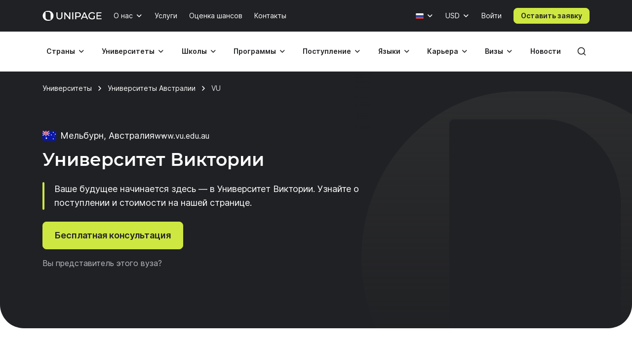

--- FILE ---
content_type: text/html; charset=UTF-8
request_url: https://www.unipage.net/ru/317/victoria_university
body_size: 36519
content:
<!DOCTYPE html>
<html lang="ru">
    <head>
    <meta charset="utf-8">
    <meta name="viewport" content="width=device-width, initial-scale=1">
    <title>Расходы на обучение в Университете Виктории, Мельбурн – UniPage</title>
	<meta property="og:title" content="Университет Виктории">
<meta property="og:type" content="article">
<meta property="og:url" content="https://www.unipage.net/ru/317/victoria_university">
<meta property="og:site_name" content="UniPage">
<meta property="og:description" content="Ваше будущее начинается здесь &amp;mdash; в Университет Виктории. Узнайте о поступлении и стоимости на нашей странице.">
<meta property="vk:image" content="https://t1.unipage.net/src/og-cover-vk-default.png">
<meta property="og:image" content="https://t1.unipage.net/src/og-cover-tg-default.png">
<meta name="twitter:card" content="summary_large_image">
<meta name="description" content="Ваше будущее начинается здесь — в Университет Виктории. Узнайте о поступлении и стоимости на нашей странице.">
<meta name="keywords" content="VU, стоимость обучения, поступление, cтипендии">
<link href="/favicon.ico" rel="icon" sizes="any">
<link type="image/svg+xml" href="/favicon.svg" rel="icon">
<link href="/apple-touch-icon.png" rel="apple-touch-icon">
<link href="/manifest.json" rel="manifest">
<link href="https://www.unipage.net/ru/317/victoria_university" rel="canonical">
<link href="https://www.unipage.net/en/317/victoria_university" rel="alternate" hreflang="en">
<link href="https://www.unipage.net/ru/317/victoria_university" rel="alternate" hreflang="ru">
<link href="/css/index.css?v=1769790030064" rel="stylesheet">
<link href="/css/icons.css?v=1769790038515" rel="stylesheet">
<link href="/css/print.css?v=1769790030067" rel="stylesheet" media="print">
<link href="/css/flags.css?v=1769790038519" rel="stylesheet" media="print" onload="this.media=&quot;all&quot;">
            
<script>
    window.growthbook_config = window.growthbook_config || {};
    window.growthbook_config.attributes = {
        isLoudCtaExperimentAllowed: false,
        isWebinarPromoPopupRendered: false,
        isWebinarPromoBannerRendered: false,
        isWebinarStarted: true,
        isCareerCounsellingCtaRendered: false,
    };

    (function waitForGrowthbookReady() {
        function check() {
            if (window._growthbook && window._growthbook.ready) {
                window.dispatchEvent(new CustomEvent("growthbookReady", {
                    detail: window._growthbook
                }));
            } else {
                requestAnimationFrame(check);
            }
        }

        check();
    })();
</script>

<script async
        id="growthbook-script"
        data-api-host="https://cdn.growthbook.io"
        data-client-key=sdk-lLAGqcQ9WLMCGcMc        src="https://cdn.jsdelivr.net/npm/@growthbook/growthbook/dist/bundles/auto.min.js"
></script>                    
    
<script>(function(w,d,s,l,i){w[l]=w[l]||[];w[l].push({'gtm.start':new Date().getTime(),event:'gtm.js'});var f=d.getElementsByTagName(s)[0],j=d.createElement(s),dl=l!='dataLayer'?'&l='+l:'';j.async=true;j.src= 'https://www.googletagmanager.com/gtm.js?id='+i+dl;f.parentNode.insertBefore(j,f);})(window,document,'script','dataLayer','GTM-KQMGKGT');</script>	<meta name="csrf-param" content="_csrf">
<meta name="csrf-token" content="dz16-lVNAbW8Ru3n7xB5qtVyE0Be9bw7gqiLVhajchY0DE-sHRpO7YU_1YqYeADwvkUnbQHBj3bHz_ISfsQfUg==">
    <link type="font/woff2" href="/fonts/montserrat/montserrat-semibold.woff2" rel="preload" as="font" crossorigin><link type="font/woff2" href="/fonts/inter/inter-semibold.woff2" rel="preload" as="font" crossorigin><link type="font/woff2" href="/fonts/inter/inter-regular.woff2" rel="preload" as="font" crossorigin>    
<script type="text/javascript" >
    (function(m,e,t,r,i,k,a){m[i]=m[i]||function(){(m[i].a=m[i].a||[]).push(arguments)};m[i].l=1*new Date();k=e.createElement(t),a=e.getElementsByTagName(t)[0],k.async=1,k.src=r,a.parentNode.insertBefore(k,a)})(window, document, "script", "https://mc.yandex.ru/metrika/tag.js", "ym");

    ym(84469840, "init", {
        clickmap:true,
        trackLinks:true,
        accurateTrackBounce:true,
        webvisor:true
    });
</script>    </head>
<body>
<body class="">

<noscript><iframe src="https://www.googletagmanager.com/ns.html?id=GTM-KQMGKGT" height="0" width="0" style="display:none;visibility:hidden"></iframe></noscript>
<div class="header">
    <nav class="header__nav">
        <div class="header__top-bar">
            <div class="header__top-bar-container container">
                
<a class="logo header__logo" href="/" title="Home page" aria-label="Home page"><span class="logo__image" aria-hidden="true"></span></a>                <ul class="header__top-bar-list">
                    
                    
<li class="menu-item menu-item_level_first dropdown" id="about-submenu" data-dropdown="container">
    <button class="menu-item__button button dropdown-toggle"
            id="about"
            type="button"
            aria-haspopup="true"
            data-dropdown="toggle"
            data-ga-event="x_impression x_click"
            data-ga-category="top-nav"
            data-ga-label="about-us">
        О нас    </button>
    <div class="dropdown-menu dropdown-menu_position_left transition-none" data-dropdown="menu">
        
<div class="dropdown-header ">
            <button class="dropdown-header__return-button button button_tertiary button_size_m button_icon button_round"
                type="button"
                aria-label="Обратно"
                data-dropdown="return">
            <span class="icon icon-arrow-left" aria-hidden="true"></span>
        </button>
    
            <span class="dropdown-header__title" aria-hidden="true">О нас</span>
    
    <button class="dropdown-header__close-button button button_x close-button"
            type="button"
            aria-label="Закрыть"
            data-dropdown="close">
    </button>
</div>
        <div class="dropdown-menu__container">
            <ul class="dropdown-menu__list" aria-labelledby="about">
                                                            <li class="dropdown-list-item dropdown-list-item_size_s">
                            <a href="/ru/company" data-ga-event="x_impression x_click" data-ga-category="top-nav" data-ga-label="company">Компания</a>                        </li>
                                                                                <li class="dropdown-list-item dropdown-list-item_size_s">
                            <a href="/ru/team" data-ga-event="x_impression x_click" data-ga-category="top-nav" data-ga-label="team">Менторы</a>                        </li>
                                                                                <li class="dropdown-list-item dropdown-list-item_size_s">
                            <a href="/ru/editorial" data-ga-event="x_impression x_click" data-ga-category="top-nav" data-ga-label="editorial">Редакция</a>                        </li>
                                                                                <li class="dropdown-list-item dropdown-list-item_size_s">
                            <a href="/ru/ads" target="_blank" data-ga-event="x_impression x_click" data-ga-category="top-nav" data-ga-label="mediakit">Реклама</a>                        </li>
                                                                                <li class="dropdown-list-item dropdown-list-item_size_s">
                            <a href="/ru/questions" data-ga-event="x_impression x_click" data-ga-category="top-nav" data-ga-label="faq">Вопросы</a>                        </li>
                                                                                <li class="dropdown-list-item dropdown-list-item_size_s">
                            <a href="/ru/join_us" data-ga-event="x_impression x_click" data-ga-category="top-nav" data-ga-label="careers">Вакансии</a>                        </li>
                                                                                <li class="dropdown-list-item dropdown-list-item_size_s">
                            <a href="/ru/for_agents" data-ga-event="x_impression x_click" data-ga-category="top-nav" data-ga-label="referral">Реферальная программа </a>                        </li>
                                                </ul>
        </div>
    </div>
</li>
                    <li class="menu-item menu-item_level_first">
                        <a class="menu-item__button button"
                           href="/ru/services"
                           data-ga-event="x_impression x_click"
                           data-ga-category="top-nav"
                           data-ga-label="services">
                            Услуги                        </a>
                    </li>

                                            <li class="menu-item menu-item_level_first">
                            <a class="menu-item__button button"
                               href="/ru/service_strategic_planning"
                               data-ga-event="x_impression x_click"
                               data-ga-category="top-nav"
                               data-ga-label="strategic-planning">
                                Оценка шансов                            </a>
                        </li>
                    
                                            <li class="menu-item menu-item_level_first">
                            <a class="menu-item__button button"
                               href="/ru/contacts"
                               data-ga-event="x_impression x_click"
                               data-ga-category="top-nav"
                               data-ga-label="contacts">
                                Контакты                            </a>
                        </li>
                                    </ul>
                <ul class="header__controls" id="localisation-submenu" data-dropdown="container" aria-label="Язык и валюта">
                    
<li class="header__language menu-item menu-item_level_first dropdown language-menu" id="language-container" data-dropdown="container">
    <button class="header__language-toggle menu-item__button button dropdown-toggle"
            id="language-toggle"
            type="button"
            aria-label="Язык"
            aria-haspopup="true"
            data-dropdown="toggle">
        <span class="flag flag-ru"></span>    </button>
    <div class="dropdown-menu dropdown-menu_position_right transition-none" id="language-menu" data-dropdown="menu">
        <span class="dropdown-menu__list-title"
              id="language-menu-list-title"
              aria-hidden="true">
            Язык        </span>
        <ul class="dropdown-menu__list header__language-list" id="language-menu-list" aria-labelledby="language-toggle">
                            <li class="dropdown-list-item dropdown-list-item_size_s checked">
                    <a href="#" class="language-link" data-hreflang=ru>
                        Русский язык                    </a>
                </li>
                            <li class="dropdown-list-item dropdown-list-item_size_s">
                    <a href="#" class="language-link" data-hreflang=en>
                        Английский язык                    </a>
                </li>
                    </ul>
    </div>
</li>                    
<li class="header__currency menu-item menu-item_level_first dropdown currency-menu" id="currency-container" data-dropdown="container">
    <button class="menu-item__button button dropdown-toggle"
            id="currency-toggle"
            type="button"
            aria-label="Валюта"
            aria-haspopup="true"
            data-dropdown="toggle">
        USD    </button>
    <div class="dropdown-menu dropdown-menu_position_right transition-none" id="currency-menu" data-dropdown="menu">
        
<div class="dropdown-header ">
            <button class="dropdown-header__return-button button button_tertiary button_size_m button_icon button_round"
                type="button"
                aria-label="Обратно"
                data-dropdown="return">
            <span class="icon icon-arrow-left" aria-hidden="true"></span>
        </button>
    
            <span class="dropdown-header__title" aria-hidden="true">Язык и валюта</span>
    
    <button class="dropdown-header__close-button button button_x close-button"
            type="button"
            aria-label="Закрыть"
            data-dropdown="close">
    </button>
</div>
        <div class="dropdown-menu__container" id="currency-menu-container">
            <span class="dropdown-menu__list-title" aria-hidden="true">Валюта</span>
            <div class="dropdown-menu__search form-control-icon__wrapper">
                <label for="currency-search" class="visually-hidden">Найти валюту: </label>
                <input class="form-control form-control-icon"
                       id="currency-search"
                       type="text"
                       name="currency-search"
                       aria-label="Найти валюту"
                       placeholder="Найти валюту">
            </div>
            <ul class="dropdown-menu__list" aria-labelledby="currency-toggle">
                                    <li class="dropdown-list-item dropdown-list-item_size_s dropdown-list-item_currency checked">
                        <a class="currency-link"
                           href="#"
                           data-currency="USD">
                            <span>USD</span>
                            <span>Доллар США</span>
                        </a>
                    </li>
                                    <li class="dropdown-list-item dropdown-list-item_size_s dropdown-list-item_currency">
                        <a class="currency-link"
                           href="#"
                           data-currency="EUR">
                            <span>EUR</span>
                            <span>Евро</span>
                        </a>
                    </li>
                                    <li class="dropdown-list-item dropdown-list-item_size_s dropdown-list-item_currency">
                        <a class="currency-link"
                           href="#"
                           data-currency="RUB">
                            <span>RUB</span>
                            <span>Российский рубль</span>
                        </a>
                    </li>
                                    <li class="dropdown-list-item dropdown-list-item_size_s dropdown-list-item_currency">
                        <a class="currency-link"
                           href="#"
                           data-currency="KZT">
                            <span>KZT</span>
                            <span>Казахстанский тенге</span>
                        </a>
                    </li>
                                    <li class="dropdown-list-item dropdown-list-item_size_s dropdown-list-item_currency">
                        <a class="currency-link"
                           href="#"
                           data-currency="UAH">
                            <span>UAH</span>
                            <span>Украинская гривна</span>
                        </a>
                    </li>
                                    <li class="dropdown-list-item dropdown-list-item_size_s dropdown-list-item_currency">
                        <a class="currency-link"
                           href="#"
                           data-currency="UZS">
                            <span>UZS</span>
                            <span>Узбекский сум</span>
                        </a>
                    </li>
                                    <li class="dropdown-list-item dropdown-list-item_size_s dropdown-list-item_currency">
                        <a class="currency-link"
                           href="#"
                           data-currency="BYN">
                            <span>BYN</span>
                            <span>Белорусский рубль</span>
                        </a>
                    </li>
                                    <li class="dropdown-list-item dropdown-list-item_size_s dropdown-list-item_currency">
                        <a class="currency-link"
                           href="#"
                           data-currency="KGS">
                            <span>KGS</span>
                            <span>Киргизский сом</span>
                        </a>
                    </li>
                                    <li class="dropdown-list-item dropdown-list-item_size_s dropdown-list-item_currency">
                        <a class="currency-link"
                           href="#"
                           data-currency="AZN">
                            <span>AZN</span>
                            <span>Азербайджанский манат</span>
                        </a>
                    </li>
                                    <li class="dropdown-list-item dropdown-list-item_size_s dropdown-list-item_currency">
                        <a class="currency-link"
                           href="#"
                           data-currency="TRY">
                            <span>TRY</span>
                            <span>Турецкая лира</span>
                        </a>
                    </li>
                                    <li class="dropdown-list-item dropdown-list-item_size_s dropdown-list-item_currency">
                        <a class="currency-link"
                           href="#"
                           data-currency="TMT">
                            <span>TMT</span>
                            <span>Туркменский манат</span>
                        </a>
                    </li>
                                    <li class="dropdown-list-item dropdown-list-item_size_s dropdown-list-item_currency">
                        <a class="currency-link"
                           href="#"
                           data-currency="PLN">
                            <span>PLN</span>
                            <span>Польский злотый</span>
                        </a>
                    </li>
                                    <li class="dropdown-list-item dropdown-list-item_size_s dropdown-list-item_currency">
                        <a class="currency-link"
                           href="#"
                           data-currency="GEL">
                            <span>GEL</span>
                            <span>Грузинский лари</span>
                        </a>
                    </li>
                                    <li class="dropdown-list-item dropdown-list-item_size_s dropdown-list-item_currency">
                        <a class="currency-link"
                           href="#"
                           data-currency="GBP">
                            <span>GBP</span>
                            <span>Фунт стерлингов</span>
                        </a>
                    </li>
                                    <li class="dropdown-list-item dropdown-list-item_size_s dropdown-list-item_currency">
                        <a class="currency-link"
                           href="#"
                           data-currency="NGN">
                            <span>NGN</span>
                            <span>Нигерийская найра</span>
                        </a>
                    </li>
                                    <li class="dropdown-list-item dropdown-list-item_size_s dropdown-list-item_currency">
                        <a class="currency-link"
                           href="#"
                           data-currency="INR">
                            <span>INR</span>
                            <span>Индийская рупия</span>
                        </a>
                    </li>
                                    <li class="dropdown-list-item dropdown-list-item_size_s dropdown-list-item_currency">
                        <a class="currency-link"
                           href="#"
                           data-currency="ILS">
                            <span>ILS</span>
                            <span>Израильский шекель</span>
                        </a>
                    </li>
                                    <li class="dropdown-list-item dropdown-list-item_size_s dropdown-list-item_currency">
                        <a class="currency-link"
                           href="#"
                           data-currency="MDL">
                            <span>MDL</span>
                            <span>Моладвский лей</span>
                        </a>
                    </li>
                                    <li class="dropdown-list-item dropdown-list-item_size_s dropdown-list-item_currency">
                        <a class="currency-link"
                           href="#"
                           data-currency="AMD">
                            <span>AMD</span>
                            <span>Армянский драм</span>
                        </a>
                    </li>
                                    <li class="dropdown-list-item dropdown-list-item_size_s dropdown-list-item_currency">
                        <a class="currency-link"
                           href="#"
                           data-currency="LVL">
                            <span>LVL</span>
                            <span>Латвийский лат</span>
                        </a>
                    </li>
                                    <li class="dropdown-list-item dropdown-list-item_size_s dropdown-list-item_currency">
                        <a class="currency-link"
                           href="#"
                           data-currency="PHP">
                            <span>PHP</span>
                            <span>Филиппинское песо</span>
                        </a>
                    </li>
                                    <li class="dropdown-list-item dropdown-list-item_size_s dropdown-list-item_currency">
                        <a class="currency-link"
                           href="#"
                           data-currency="TJS">
                            <span>TJS</span>
                            <span>Таджикский сомони</span>
                        </a>
                    </li>
                                    <li class="dropdown-list-item dropdown-list-item_size_s dropdown-list-item_currency">
                        <a class="currency-link"
                           href="#"
                           data-currency="PKR">
                            <span>PKR</span>
                            <span>Пакистанская рупия</span>
                        </a>
                    </li>
                                    <li class="dropdown-list-item dropdown-list-item_size_s dropdown-list-item_currency">
                        <a class="currency-link"
                           href="#"
                           data-currency="AUD">
                            <span>AUD</span>
                            <span>Австралийский доллар</span>
                        </a>
                    </li>
                                    <li class="dropdown-list-item dropdown-list-item_size_s dropdown-list-item_currency">
                        <a class="currency-link"
                           href="#"
                           data-currency="CAD">
                            <span>CAD</span>
                            <span>Канадский доллар</span>
                        </a>
                    </li>
                                    <li class="dropdown-list-item dropdown-list-item_size_s dropdown-list-item_currency">
                        <a class="currency-link"
                           href="#"
                           data-currency="CHF">
                            <span>CHF</span>
                            <span>Швейцарский франк</span>
                        </a>
                    </li>
                                    <li class="dropdown-list-item dropdown-list-item_size_s dropdown-list-item_currency">
                        <a class="currency-link"
                           href="#"
                           data-currency="CNY">
                            <span>CNY</span>
                            <span>Юань</span>
                        </a>
                    </li>
                                    <li class="dropdown-list-item dropdown-list-item_size_s dropdown-list-item_currency">
                        <a class="currency-link"
                           href="#"
                           data-currency="JPY">
                            <span>JPY</span>
                            <span>Японская иена</span>
                        </a>
                    </li>
                                    <li class="dropdown-list-item dropdown-list-item_size_s dropdown-list-item_currency">
                        <a class="currency-link"
                           href="#"
                           data-currency="RSD">
                            <span>RSD</span>
                            <span>Сербский динар</span>
                        </a>
                    </li>
                            </ul>
        </div>
    </div>
</li>                </ul>

                

                
    <div class="menu-item menu-item_level_first header__user-login">
        <a class="menu-item__button button" href="/ru/user/login">Войти</a>
    </div>

                                    <a class="header__cta-button button button_primary button_size_s button_inverted request-button" href="/ru/request/create" data-desktop-button-type="primary" data-tablet-button-type="primary" data-ga-category="button_cta_nav" data-ga-event="x_impression x_click" data-ga-label="Оставить заявку">Оставить заявку</a>                
                <button class="header__burger-button button button_inverted button_tertiary button_size_m button_icon" type="button" aria-label="Меню" aria-haspopup="true">
                    <span class="icon icon-menu" aria-hidden="true"></span>
                </button>
                <div class="dropdown-backdrop transition-none"></div>
            </div>
        </div>
        <div class="header__menu transition-none" id="header-menu" data-dropdown="menu">
            
<div class="dropdown-header header__menu-header dropdown">
    
    
    <button class="dropdown-header__close-button button button_x close-button"
            type="button"
            aria-label="Закрыть"
            data-dropdown="close">
    </button>
</div>
            <div class="header__menu-search">
		        <div id="search-submenu" class="menu-item menu-item_level_second dropdown" data-dropdown="container"><button type="button" id="search" class="menu-search__toggle-button menu-item__button button dropdown-toggle" aria-haspopup="true" data-dropdown="toggle" data-ga-event="x_impression x_click" data-ga-category="top-nav-submenu" data-ga-label="search">Поиск</button><div class="dropdown-menu dropdown-submenu transition-none dropdown-menu_position_left" data-dropdown="menu">
<div class="dropdown-header ">
            <button class="dropdown-header__return-button button button_tertiary button_size_m button_icon button_round"
                type="button"
                aria-label="Обратно"
                data-dropdown="return">
            <span class="icon icon-arrow-left" aria-hidden="true"></span>
        </button>
    
            <span class="dropdown-header__title" aria-hidden="true">Поиск</span>
    
    <button class="dropdown-header__close-button button button_x close-button"
            type="button"
            aria-label="Закрыть"
            data-dropdown="close">
    </button>
</div><div class="dropdown-menu__container dropdown-submenu__container dropdown-submenu__container_but_tertiary" aria-labelledby="search">
<div class="global-search hidden-desktop">
	<select id="mobile-global-search-input" class="global-search__input hidden-desktop" name="search-query" data-type="select" autocomplete="off" placeholder="Поиск" data-remote="/api/search/all" data-clear-cache-after-request data-no-close data-client-search-by="q" data-load-throttle="1000" data-on-change="value =&gt; {this.element.tomselect.clear(); window.location.href = value}" data-on-initialize="() =&gt; {
			    this.element.tomselect.dropdown.prepend(document.querySelector(&quot;.global-search__scope-mobile&quot;));
                this.element.tomselect.control.append(document.querySelector(&quot;#global-search-actions-mobile&quot;));
            }" data-dependencies="{&quot;scope&quot;:&quot;input[name=\&quot;mobile-search-scope\&quot;]&quot;}" data-item-render="inject" data-option-render="inject" data-no-results-text="Ничего не найдено для " data-add-option-text="Добавить "></select>
    <div class="global-search__actions" id="global-search-actions-mobile">
        <button class="button button_tertiary global-search__clear-button" id="global-search-clear-mobile"><span class="icon icon-x"></span></button>
    </div>

    <div class="global-search__scope-mobile" data-scroll-area>
		<label class="form-radio form-radio_inline active"><input type="radio" name="mobile-search-scope" value="all" checked><span>Везде</span></label>
		<label class="form-radio form-radio_inline"><input type="radio" name="mobile-search-scope" value="page"><span>По статьям</span></label>
		<label class="form-radio form-radio_inline"><input type="radio" name="mobile-search-scope" value="university"><span>По университетам</span></label>    </div>
</div>
</div></div></div>            </div>

            <div class="header__menu-container container">
                
<div class="global-search">
    <div class="global-search__panel hidden-mobile container hidden">
        <select id="global-search-input" class="global-search__input hidden-mobile" name="search-query" required data-type="select" autocomplete="off" data-remote="/api/search/all" data-clear-cache-after-request data-no-close data-client-search-by="q" data-load-throttle="1000" data-on-change="value =&gt; {this.element.tomselect.clear(); window.location.href = value}" data-on-initialize="() =&gt; {this.element.tomselect.control.append(document.querySelector(&quot;#global-search-actions&quot;))}" data-dependencies="{&quot;scope&quot;:&quot;#global-search-scope&quot;}" data-item-render="inject" data-option-render="inject" data-no-results-text="Ничего не найдено для " data-add-option-text="Добавить "></select>
        <div class="global-search__actions" id="global-search-actions">
            <button class="button button_tertiary global-search__clear-button" id="global-search-clear"><span class="icon icon-x"></span></button>

            <select id="global-search-scope" class="form-control global-search__scope hidden-mobile" name="scope" data-type="select" autocomplete="off" data-noinput data-on-change="value =&gt; {const search = document.querySelector(&quot;#global-search-input&quot;)[&quot;internalTomSelect&quot;]; const query = search.lastQuery; search.clearOptions(); search.load(query); search.refreshOptions(null)}" data-no-results-text="Ничего не найдено для " data-add-option-text="Добавить "><option value="all" selected>Везде</option><option value="page">По статьям</option><option value="university">По университетам</option></select>        </div>

        <button class="global-search__close-button button button_x close-button"
                type="button"
                aria-label="Закрыть поиск">
        </button>
    </div>
</div>

                <ul class="header__menu-list">
                                            <li id="countries-submenu" class="menu-item menu-item_level_second dropdown" data-dropdown="container"><button type="button" id="countries" class="menu-item__button button dropdown-toggle" aria-haspopup="true" data-dropdown="toggle" data-ga-event="x_impression x_click" data-ga-category="top-nav-submenu" data-ga-label="countries">Страны</button><div class="dropdown-menu dropdown-submenu transition-none dropdown-menu_position_left" data-dropdown="menu">
<div class="dropdown-header ">
            <button class="dropdown-header__return-button button button_tertiary button_size_m button_icon button_round"
                type="button"
                aria-label="Обратно"
                data-dropdown="return">
            <span class="icon icon-arrow-left" aria-hidden="true"></span>
        </button>
    
            <span class="dropdown-header__title" aria-hidden="true">Страны</span>
    
    <button class="dropdown-header__close-button button button_x close-button"
            type="button"
            aria-label="Закрыть"
            data-dropdown="close">
    </button>
</div><ul class="dropdown-menu__container dropdown-submenu__container dropdown-submenu__container_but_secondary" aria-labelledby="countries"><li class="dropdown-submenu__primary"><h2 id="countries-english-speaking" class="dropdown-menu__list-title">Англоговорящие</h2><ul class="dropdown-menu__list" aria-labelledby="countries-english-speaking">
<li class="dropdown-list-item dropdown-list-item_size_s"><a href="/ru/study_usa" data-ga-event="x_impression x_click" data-ga-category="top-nav-submenu" data-ga-label="countries_usa"><span class="flag flag-us" aria-hidden="true"></span><span>США</span></a></li>
<li class="dropdown-list-item dropdown-list-item_size_s"><a href="/ru/study_uk" data-ga-event="x_impression x_click" data-ga-category="top-nav-submenu" data-ga-label="countries_united-kingdom"><span class="flag flag-uk" aria-hidden="true"></span><span>Великобритания</span></a></li>
<li class="dropdown-list-item dropdown-list-item_size_s"><a href="/ru/study_australia" data-ga-event="x_impression x_click" data-ga-category="top-nav-submenu" data-ga-label="countries_australia"><span class="flag flag-au" aria-hidden="true"></span><span>Австралия</span></a></li>
<li class="dropdown-list-item dropdown-list-item_size_s"><a href="/ru/study_canada" data-ga-event="x_impression x_click" data-ga-category="top-nav-submenu" data-ga-label="countries_canada"><span class="flag flag-ca" aria-hidden="true"></span><span>Канада</span></a></li>
<li class="dropdown-list-item dropdown-list-item_size_s"><a href="/ru/study_ireland" data-ga-event="x_impression x_click" data-ga-category="top-nav-submenu" data-ga-label="countries_ireland"><span class="flag flag-ie" aria-hidden="true"></span><span>Ирландия</span></a></li>
</ul><h2 id="countries-europe" class="dropdown-menu__list-title">Европа</h2><ul class="dropdown-menu__list" aria-labelledby="countries-europe">
<li class="dropdown-list-item dropdown-list-item_size_s"><a href="/ru/study_germany" data-ga-event="x_impression x_click" data-ga-category="top-nav-submenu" data-ga-label="countries_germany"><span class="flag flag-de" aria-hidden="true"></span><span>Германия</span></a></li>
<li class="dropdown-list-item dropdown-list-item_size_s"><a href="/ru/study_france" data-ga-event="x_impression x_click" data-ga-category="top-nav-submenu" data-ga-label="countries_france"><span class="flag flag-fr" aria-hidden="true"></span><span>Франция</span></a></li>
<li class="dropdown-list-item dropdown-list-item_size_s"><a href="/ru/study_netherlands" data-ga-event="x_impression x_click" data-ga-category="top-nav-submenu" data-ga-label="countries_netherlands"><span class="flag flag-nl" aria-hidden="true"></span><span>Нидерланды</span></a></li>
<li class="dropdown-list-item dropdown-list-item_size_s"><a href="/ru/study_spain" data-ga-event="x_impression x_click" data-ga-category="top-nav-submenu" data-ga-label="countries_spain"><span class="flag flag-es" aria-hidden="true"></span><span>Испания</span></a></li>
<li class="dropdown-list-item dropdown-list-item_size_s"><a href="/ru/study_italy" data-ga-event="x_impression x_click" data-ga-category="top-nav-submenu" data-ga-label="countries_italy"><span class="flag flag-it" aria-hidden="true"></span><span>Италия</span></a></li>
</ul><h2 id="countries-asia" class="dropdown-menu__list-title">Азия</h2><ul class="dropdown-menu__list" aria-labelledby="countries-asia">
<li class="dropdown-list-item dropdown-list-item_size_s"><a href="/ru/study_china" data-ga-event="x_impression x_click" data-ga-category="top-nav-submenu" data-ga-label="countries_china"><span class="flag flag-cn" aria-hidden="true"></span><span>Китай</span></a></li>
<li class="dropdown-list-item dropdown-list-item_size_s"><a href="/ru/study_japan" data-ga-event="x_impression x_click" data-ga-category="top-nav-submenu" data-ga-label="countries_japan"><span class="flag flag-jp" aria-hidden="true"></span><span>Япония</span></a></li>
<li class="dropdown-list-item dropdown-list-item_size_s"><a href="/ru/study_south_korea" data-ga-event="x_impression x_click" data-ga-category="top-nav-submenu" data-ga-label="countries_south-korea"><span class="flag flag-kr" aria-hidden="true"></span><span>Южная Корея</span></a></li>
<li class="dropdown-list-item dropdown-list-item_size_s"><a href="/ru/study_turkey" data-ga-event="x_impression x_click" data-ga-category="top-nav-submenu" data-ga-label="countries_turkey"><span class="flag flag-tr" aria-hidden="true"></span><span>Турция</span></a></li>
<li class="dropdown-list-item dropdown-list-item_size_s"><a href="/ru/study_uae" data-ga-event="x_impression x_click" data-ga-category="top-nav-submenu" data-ga-label="countries_united-arab-emirates"><span class="flag flag-ae" aria-hidden="true"></span><span>ОАЭ</span></a></li>

</ul></li><li class="dropdown-submenu__tertiary"><ul class="dropdown-menu__list">
<li><a class="button button_tertiary button_size_s" href="/ru/study_countries" data-desktop-button-type="tertiary" data-ga-event="x_impression x_click" data-ga-category="top-nav-submenu" data-ga-label="countries_all-countries" data-tablet-button-type="primary"><span>Все страны</span><span class="icon icon-arrow-right hidden-mobile hidden-tablet" aria-hidden="true"></span></a></li>
</ul></li></ul></div></li>                                            <li id="universities-submenu" class="menu-item menu-item_level_second dropdown" data-dropdown="container"><button type="button" id="universities" class="menu-item__button button dropdown-toggle" aria-haspopup="true" data-dropdown="toggle" data-ga-event="x_impression x_click" data-ga-category="top-nav-submenu" data-ga-label="universities">Университеты</button><div class="dropdown-menu dropdown-submenu transition-none dropdown-menu_position_left" data-dropdown="menu">
<div class="dropdown-header ">
            <button class="dropdown-header__return-button button button_tertiary button_size_m button_icon button_round"
                type="button"
                aria-label="Обратно"
                data-dropdown="return">
            <span class="icon icon-arrow-left" aria-hidden="true"></span>
        </button>
    
            <span class="dropdown-header__title" aria-hidden="true">Университеты</span>
    
    <button class="dropdown-header__close-button button button_x close-button"
            type="button"
            aria-label="Закрыть"
            data-dropdown="close">
    </button>
</div><ul class="dropdown-menu__container dropdown-submenu__container" aria-labelledby="universities"><li class="dropdown-submenu__primary"><h2 id="universities-popular-destinations" class="dropdown-menu__list-title">Популярные направления</h2><ul class="dropdown-menu__list" aria-labelledby="universities-popular-destinations">
<li class="dropdown-list-item dropdown-list-item_size_s"><a href="/ru/universities_usa" data-ga-event="x_impression x_click" data-ga-category="top-nav-submenu" data-ga-label="universities_usa"><span class="flag flag-us" aria-hidden="true"></span><span>США</span></a></li>
<li class="dropdown-list-item dropdown-list-item_size_s"><a href="/ru/universities_uk" data-ga-event="x_impression x_click" data-ga-category="top-nav-submenu" data-ga-label="universities_united-kingdom"><span class="flag flag-uk" aria-hidden="true"></span><span>Великобритания</span></a></li>
<li class="dropdown-list-item dropdown-list-item_size_s"><a href="/ru/universities_germany" data-ga-event="x_impression x_click" data-ga-category="top-nav-submenu" data-ga-label="universities_germany"><span class="flag flag-de" aria-hidden="true"></span><span>Германия</span></a></li>
<li class="dropdown-list-item dropdown-list-item_size_s"><a href="/ru/universities_netherlands" data-ga-event="x_impression x_click" data-ga-category="top-nav-submenu" data-ga-label="universities_the-netherlands"><span class="flag flag-nl" aria-hidden="true"></span><span>Нидерланды</span></a></li>
<li class="dropdown-list-item dropdown-list-item_size_s"><a href="/ru/universities_canada" data-ga-event="x_impression x_click" data-ga-category="top-nav-submenu" data-ga-label="universities_canada"><span class="flag flag-ca" aria-hidden="true"></span><span>Канада</span></a></li>
</ul></li><li class="dropdown-submenu__secondary"><ul class="dropdown-menu__list">
<li class="dropdown-list-item dropdown-list-item_size_s dropdown-list-item_filled"><a href="/ru/universities_ranking" data-ga-event="x_impression x_click" data-ga-category="top-nav-submenu" data-ga-label="universities_best-universities"><span>Лучшие университеты</span></a></li>
<li class="dropdown-list-item dropdown-list-item_size_s dropdown-list-item_filled"><a href="/ru/universities_free" data-ga-event="x_impression x_click" data-ga-category="top-nav-submenu" data-ga-label="universities_free-universities-abroad"><span>Бесплатные университеты</span></a></li>
<li class="dropdown-list-item dropdown-list-item_size_s dropdown-list-item_filled"><a href="/ru/universities_europe_affordable" data-ga-event="x_impression x_click" data-ga-category="top-nav-submenu" data-ga-label="universities_affordable-universities-in-europe"><span>Бюджетные университеты Европы</span></a></li>
<li class="dropdown-list-item dropdown-list-item_size_s dropdown-list-item_filled"><a href="/ru/colleges_community_usa" data-ga-event="x_impression x_click" data-ga-category="top-nav-submenu" data-ga-label="universities_community-colleges"><span>Муниципальные колледжи</span></a></li>
<li class="dropdown-list-item dropdown-list-item_size_s dropdown-list-item_filled"><a href="/ru/rankings" data-ga-event="x_impression x_click" data-ga-category="top-nav-submenu" data-ga-label="universities_world-university-rankings"><span>Рейтинги университетов</span></a></li>
</ul></li><li class="dropdown-submenu__tertiary"><ul class="dropdown-menu__list">
<li><a class="button button_tertiary button_size_s" href="/ru/universities_countries" data-desktop-button-type="tertiary" data-ga-event="x_impression x_click" data-ga-category="top-nav-submenu" data-ga-label="universities_all-countries" data-tablet-button-type="primary"><span>Все страны</span><span class="icon icon-arrow-right hidden-mobile hidden-tablet" aria-hidden="true"></span></a></li>
<li><a class="button button_tertiary button_size_s" href="/ru/universities" data-desktop-button-type="tertiary" data-ga-event="x_impression x_click" data-ga-category="top-nav-submenu" data-ga-label="universities_universities-search" data-tablet-button-type="secondary" data-desktop-button-text="Поиск университетов" data-tablet-button-text="Поиск университетов"><span>Поиск университетов</span><span class="icon icon-arrow-right hidden-mobile hidden-tablet" aria-hidden="true"></span></a></li>
</ul></li></ul></div></li>                                            <li id="schools-submenu" class="menu-item menu-item_level_second dropdown" data-dropdown="container"><button type="button" id="schools" class="menu-item__button button dropdown-toggle" aria-haspopup="true" data-dropdown="toggle" data-ga-event="x_impression x_click" data-ga-category="top-nav-submenu" data-ga-label="schools">Школы</button><div class="dropdown-menu dropdown-submenu transition-none dropdown-menu_position_left" data-dropdown="menu">
<div class="dropdown-header ">
            <button class="dropdown-header__return-button button button_tertiary button_size_m button_icon button_round"
                type="button"
                aria-label="Обратно"
                data-dropdown="return">
            <span class="icon icon-arrow-left" aria-hidden="true"></span>
        </button>
    
            <span class="dropdown-header__title" aria-hidden="true">Школы</span>
    
    <button class="dropdown-header__close-button button button_x close-button"
            type="button"
            aria-label="Закрыть"
            data-dropdown="close">
    </button>
</div><ul class="dropdown-menu__container dropdown-submenu__container" aria-labelledby="schools"><li class="dropdown-submenu__primary"><h2 id="schools-popular-destinations" class="dropdown-menu__list-title">Популярные направления</h2><ul class="dropdown-menu__list" aria-labelledby="schools-popular-destinations">
<li class="dropdown-list-item dropdown-list-item_size_s"><a href="/ru/schools_usa" data-ga-event="x_impression x_click" data-ga-category="top-nav-submenu" data-ga-label="schools_usa"><span class="flag flag-us" aria-hidden="true"></span><span>США</span></a></li>
<li class="dropdown-list-item dropdown-list-item_size_s"><a href="/ru/secondary_education_uk" data-ga-event="x_impression x_click" data-ga-category="top-nav-submenu" data-ga-label="schools_united-kingdom"><span class="flag flag-uk" aria-hidden="true"></span><span>Великобритания</span></a></li>
<li class="dropdown-list-item dropdown-list-item_size_s"><a href="/ru/schools_germany" data-ga-event="x_impression x_click" data-ga-category="top-nav-submenu" data-ga-label="schools_germany"><span class="flag flag-de" aria-hidden="true"></span><span>Германия</span></a></li>
<li class="dropdown-list-item dropdown-list-item_size_s"><a href="/ru/schools_netherlands" data-ga-event="x_impression x_click" data-ga-category="top-nav-submenu" data-ga-label="schools_the-netherlands"><span class="flag flag-nl" aria-hidden="true"></span><span>Нидерланды</span></a></li>
<li class="dropdown-list-item dropdown-list-item_size_s"><a href="/ru/schools_italy" data-ga-event="x_impression x_click" data-ga-category="top-nav-submenu" data-ga-label="schools_italy"><span class="flag flag-it" aria-hidden="true"></span><span>Италия</span></a></li>



</ul></li><li class="dropdown-submenu__secondary"><ul class="dropdown-menu__list">
<li class="dropdown-list-item dropdown-list-item_size_s dropdown-list-item_filled"><a href="/ru/programs_a_level_uk" data-ga-event="x_impression x_click" data-ga-category="top-nav-submenu" data-ga-label="schools_a-level"><span>A-level</span></a></li>
<li class="dropdown-list-item dropdown-list-item_size_s dropdown-list-item_filled"><a href="/ru/programs_foundation" data-ga-event="x_impression x_click" data-ga-category="top-nav-submenu" data-ga-label="schools_foundation"><span>Foundation</span></a></li>
<li class="dropdown-list-item dropdown-list-item_size_s dropdown-list-item_filled"><a href="/ru/advanced_placement" data-ga-event="x_impression x_click" data-ga-category="top-nav-submenu" data-ga-label="schools_advanced-placement-(ap)"><span>Advanced Placement (AP)</span></a></li>
<li class="dropdown-list-item dropdown-list-item_size_s dropdown-list-item_filled"><a href="/ru/education_after_9th_grade" data-ga-event="x_impression x_click" data-ga-category="top-nav-submenu" data-ga-label="schools_admission-after-9th-grade"><span>Поступление после 9 класса</span></a></li>
</ul></li><li class="dropdown-submenu__tertiary"><ul class="dropdown-menu__list">
<li><a class="button button_tertiary button_size_s" href="/ru/secondary_education_countries" data-desktop-button-type="tertiary" data-ga-event="x_impression x_click" data-ga-category="top-nav-submenu" data-ga-label="schools_all-countries" data-tablet-button-type="primary"><span>Все страны</span><span class="icon icon-arrow-right hidden-mobile hidden-tablet" aria-hidden="true"></span></a></li>
<li><a class="button button_tertiary button_size_s" href="/ru/secondary_schools" data-desktop-button-type="tertiary" data-ga-event="x_impression x_click" data-ga-category="top-nav-submenu" data-ga-label="schools_schools-search" data-tablet-button-type="secondary"><span>Поиск школ</span><span class="icon icon-arrow-right hidden-mobile hidden-tablet" aria-hidden="true"></span></a></li>
</ul></li></ul></div></li>                                            <li id="programs-submenu" class="menu-item menu-item_level_second dropdown" data-dropdown="container"><button type="button" id="programs" class="menu-item__button button dropdown-toggle" aria-haspopup="true" data-dropdown="toggle" data-ga-event="x_impression x_click" data-ga-category="top-nav-submenu" data-ga-label="programs">Программы</button><div class="dropdown-menu dropdown-submenu transition-none dropdown-menu_position_left" data-dropdown="menu">
<div class="dropdown-header ">
            <button class="dropdown-header__return-button button button_tertiary button_size_m button_icon button_round"
                type="button"
                aria-label="Обратно"
                data-dropdown="return">
            <span class="icon icon-arrow-left" aria-hidden="true"></span>
        </button>
    
            <span class="dropdown-header__title" aria-hidden="true">Программы</span>
    
    <button class="dropdown-header__close-button button button_x close-button"
            type="button"
            aria-label="Закрыть"
            data-dropdown="close">
    </button>
</div><ul class="dropdown-menu__container dropdown-submenu__container" aria-labelledby="programs"><li class="dropdown-submenu__primary"><ul class="dropdown-menu__list">
<li class="dropdown-list-item dropdown-list-item_size_s"><a href="/ru/higher_education_countries" data-ga-event="x_impression x_click" data-ga-category="top-nav-submenu" data-ga-label="programs_higher-education"><span>Высшее образование</span></a></li>
<li class="dropdown-list-item dropdown-list-item_size_s"><a href="/ru/bachelor_countries" data-ga-event="x_impression x_click" data-ga-category="top-nav-submenu" data-ga-label="programs_bachelor’s-degree"><span>Бакалавриат</span></a></li>
<li class="dropdown-list-item dropdown-list-item_size_s"><a href="/ru/master_countries" data-ga-event="x_impression x_click" data-ga-category="top-nav-submenu" data-ga-label="programs_master’s-degree"><span>Магистратура</span></a></li>
<li class="dropdown-list-item dropdown-list-item_size_s"><a href="/ru/programs_mba" data-ga-event="x_impression x_click" data-ga-category="top-nav-submenu" data-ga-label="programs_мва"><span>МВА</span></a></li>
<li class="dropdown-list-item dropdown-list-item_size_s"><a href="/ru/degree_phd" data-ga-event="x_impression x_click" data-ga-category="top-nav-submenu" data-ga-label="programs_doctorate-degree-(phd)"><span>Докторантура (PhD)</span></a></li>
</ul></li><li class="dropdown-submenu__secondary"><ul class="dropdown-menu__list">
<li class="dropdown-list-item dropdown-list-item_size_s dropdown-list-item_filled"><a href="/ru/secondary_education_countries" data-ga-event="x_impression x_click" data-ga-category="top-nav-submenu" data-ga-label="programs_secondary-education"><span>Среднее образование</span></a></li>
<li class="dropdown-list-item dropdown-list-item_size_s dropdown-list-item_filled"><a href="/ru/preparation_countries" data-ga-event="x_impression x_click" data-ga-category="top-nav-submenu" data-ga-label="programs_preparatory-programs"><span>Подготовительные программы</span></a></li>
<li class="dropdown-list-item dropdown-list-item_size_s dropdown-list-item_filled"><a href="/ru/education_online" data-ga-event="x_impression x_click" data-ga-category="top-nav-submenu" data-ga-label="programs_online-education"><span>Онлайн-образование</span></a></li>
<li class="dropdown-list-item dropdown-list-item_size_s dropdown-list-item_filled"><a href="/ru/professions" data-ga-event="x_impression x_click" data-ga-category="top-nav-submenu" data-ga-label="programs_professional-education"><span>Профессиональное образование</span></a></li>
<li class="dropdown-list-item dropdown-list-item_size_s dropdown-list-item_filled"><a href="/ru/programs_summer" data-ga-event="x_impression x_click" data-ga-category="top-nav-submenu" data-ga-label="programs_summer-schools-abroad"><span>Летние школы</span></a></li>
</ul></li><li class="dropdown-submenu__tertiary"><ul class="dropdown-menu__list">
<li><a class="button button_tertiary button_size_s" href="/ru/programs" data-desktop-button-type="tertiary" data-ga-event="x_impression x_click" data-ga-category="top-nav-submenu" data-ga-label="programs_academic-programs-search" data-tablet-button-type="primary" data-desktop-button-text="Поиск академических программ" data-tablet-button-text="Поиск программ"><span>Поиск академических программ</span><span class="icon icon-arrow-right hidden-mobile hidden-tablet" aria-hidden="true"></span></a></li>
</ul></li></ul></div></li>                                            <li id="admission-submenu" class="menu-item menu-item_level_second dropdown" data-dropdown="container"><button type="button" id="admission" class="menu-item__button button dropdown-toggle" aria-haspopup="true" data-dropdown="toggle" data-ga-event="x_impression x_click" data-ga-category="top-nav-submenu" data-ga-label="admission">Поступление</button><div class="dropdown-menu dropdown-submenu transition-none dropdown-menu_position_center" data-dropdown="menu">
<div class="dropdown-header ">
            <button class="dropdown-header__return-button button button_tertiary button_size_m button_icon button_round"
                type="button"
                aria-label="Обратно"
                data-dropdown="return">
            <span class="icon icon-arrow-left" aria-hidden="true"></span>
        </button>
    
            <span class="dropdown-header__title" aria-hidden="true">Поступление</span>
    
    <button class="dropdown-header__close-button button button_x close-button"
            type="button"
            aria-label="Закрыть"
            data-dropdown="close">
    </button>
</div><ul class="dropdown-menu__container dropdown-submenu__container dropdown-submenu__container_but_tertiary" aria-labelledby="admission"><li class="dropdown-submenu__primary"><h2 id="admission-popular-destinations" class="dropdown-menu__list-title">Популярные направления</h2><ul class="dropdown-menu__list" aria-labelledby="admission-popular-destinations">
<li class="dropdown-list-item dropdown-list-item_size_s"><a href="/ru/admission_usa" data-ga-event="x_impression x_click" data-ga-category="top-nav-submenu" data-ga-label="admission_usa"><span class="flag flag-us" aria-hidden="true"></span><span>США</span></a></li>
<li class="dropdown-list-item dropdown-list-item_size_s"><a href="/ru/admission_uk" data-ga-event="x_impression x_click" data-ga-category="top-nav-submenu" data-ga-label="admission_united-kingdom"><span class="flag flag-uk" aria-hidden="true"></span><span>Великобритания</span></a></li>
<li class="dropdown-list-item dropdown-list-item_size_s"><a href="/ru/admission_germany" data-ga-event="x_impression x_click" data-ga-category="top-nav-submenu" data-ga-label="admission_germany"><span class="flag flag-de" aria-hidden="true"></span><span>Германия</span></a></li>
<li class="dropdown-list-item dropdown-list-item_size_s"><a href="/ru/admission_netherlands" data-ga-event="x_impression x_click" data-ga-category="top-nav-submenu" data-ga-label="admission_the-netherlands"><span class="flag flag-nl" aria-hidden="true"></span><span>Нидерланды</span></a></li>
<li class="dropdown-list-item dropdown-list-item_size_s"><a href="/ru/admission_canada" data-ga-event="x_impression x_click" data-ga-category="top-nav-submenu" data-ga-label="admission_canada"><span class="flag flag-ca" aria-hidden="true"></span><span>Канада</span></a></li>
<li class="dropdown-list-item dropdown-list-item_size_s"><a href="/ru/admission_countries" data-ga-event="x_impression x_click" data-ga-category="top-nav-submenu" data-ga-label="admission_other-countries"><span>Другие страны</span></a></li>
</ul><h2 id="admission-exams" class="dropdown-menu__list-title">Экзамены</h2><ul class="dropdown-menu__list" aria-labelledby="admission-exams">
<li class="dropdown-list-item dropdown-list-item_size_s"><a href="/ru/exam_ielts" data-ga-event="x_impression x_click" data-ga-category="top-nav-submenu" data-ga-label="admission_ielts"><span>IELTS</span></a></li>
<li class="dropdown-list-item dropdown-list-item_size_s"><a href="/ru/exam_toefl" data-ga-event="x_impression x_click" data-ga-category="top-nav-submenu" data-ga-label="admission_toefl"><span>TOEFL</span></a></li>
<li class="dropdown-list-item dropdown-list-item_size_s"><a href="/ru/exams" data-ga-event="x_impression x_click" data-ga-category="top-nav-submenu" data-ga-label="admission_other-exams"><span>Другие экзамены</span></a></li>
</ul><h2 id="admission-documents" class="dropdown-menu__list-title">Документы</h2><ul class="dropdown-menu__list" aria-labelledby="admission-documents">
<li class="dropdown-list-item dropdown-list-item_size_s"><a href="/ru/letter_recommendation" data-ga-event="x_impression x_click" data-ga-category="top-nav-submenu" data-ga-label="admission_recommendation-letter"><span>Рекомендательное письмо</span></a></li>
<li class="dropdown-list-item dropdown-list-item_size_s"><a href="/ru/letter_motivation" data-ga-event="x_impression x_click" data-ga-category="top-nav-submenu" data-ga-label="admission_motivation-letter"><span>Мотивационное письмо</span></a></li>
<li class="dropdown-list-item dropdown-list-item_size_s"><a href="/ru/documents" data-ga-event="x_impression x_click" data-ga-category="top-nav-submenu" data-ga-label="admission_other-documents"><span>Другие документы</span></a></li>
</ul></li><li class="dropdown-submenu__secondary"><ul class="dropdown-menu__list">
<li class="dropdown-list-item dropdown-list-item_size_s dropdown-list-item_filled"><a href="/ru/preparation_countries" data-ga-event="x_impression x_click" data-ga-category="top-nav-submenu" data-ga-label="admission_preparatory-programs"><span>Подготовительные программы</span></a></li>
<li class="dropdown-list-item dropdown-list-item_size_s dropdown-list-item_filled"><a href="/ru/student_visas_countries" data-ga-event="x_impression x_click" data-ga-category="top-nav-submenu" data-ga-label="admission_student-visas"><span>Студенческие визы</span></a></li>
<li class="dropdown-list-item dropdown-list-item_size_s dropdown-list-item_filled"><a href="/ru/scholarships_countries" data-ga-event="x_impression x_click" data-ga-category="top-nav-submenu" data-ga-label="admission_scholarships"><span>Стипендии</span></a></li>
<li class="dropdown-list-item dropdown-list-item_size_s dropdown-list-item_filled"><a href="/ru/student_stories" data-ga-event="x_impression x_click" data-ga-category="top-nav-submenu" data-ga-label="admission_student-stories"><span>Истории студентов</span></a></li>
<li class="dropdown-list-item dropdown-list-item_size_s dropdown-list-item_filled"><a href="/ru/moving_abroad" data-ga-event="x_impression x_click" data-ga-category="top-nav-submenu" data-ga-label="admission_moving-abroad"><span>Переезд за границу</span></a></li>

</ul></li></ul></div></li>                                            <li id="languages-submenu" class="menu-item menu-item_level_second dropdown" data-dropdown="container"><button type="button" id="languages" class="menu-item__button button dropdown-toggle" aria-haspopup="true" data-dropdown="toggle" data-ga-event="x_impression x_click" data-ga-category="top-nav-submenu" data-ga-label="languages">Языки</button><div class="dropdown-menu dropdown-submenu transition-none dropdown-menu_position_center" data-dropdown="menu">
<div class="dropdown-header ">
            <button class="dropdown-header__return-button button button_tertiary button_size_m button_icon button_round"
                type="button"
                aria-label="Обратно"
                data-dropdown="return">
            <span class="icon icon-arrow-left" aria-hidden="true"></span>
        </button>
    
            <span class="dropdown-header__title" aria-hidden="true">Языки</span>
    
    <button class="dropdown-header__close-button button button_x close-button"
            type="button"
            aria-label="Закрыть"
            data-dropdown="close">
    </button>
</div><ul class="dropdown-menu__container dropdown-submenu__container" aria-labelledby="languages"><li class="dropdown-submenu__primary"><h2 id="languages-language-courses" class="dropdown-menu__list-title">Языковые курсы</h2><ul class="dropdown-menu__list" aria-labelledby="languages-language-courses">
<li class="dropdown-list-item dropdown-list-item_size_s"><a href="/ru/courses_english_uk" data-ga-event="x_impression x_click" data-ga-category="top-nav-submenu" data-ga-label="languages_english-courses"><span class="flag flag-uk" aria-hidden="true"></span><span>Курсы английского</span></a></li>
<li class="dropdown-list-item dropdown-list-item_size_s"><a href="/ru/courses_german_germany" data-ga-event="x_impression x_click" data-ga-category="top-nav-submenu" data-ga-label="languages_german-courses"><span class="flag flag-de" aria-hidden="true"></span><span>Курсы немецкого</span></a></li>
<li class="dropdown-list-item dropdown-list-item_size_s"><a href="/ru/courses_korean_south_korea" data-ga-event="x_impression x_click" data-ga-category="top-nav-submenu" data-ga-label="languages_korean-courses"><span class="flag flag-kr" aria-hidden="true"></span><span>Курсы корейского</span></a></li>
<li class="dropdown-list-item dropdown-list-item_size_s"><a href="/ru/courses_turkish_turkey" data-ga-event="x_impression x_click" data-ga-category="top-nav-submenu" data-ga-label="languages_turkish-courses"><span class="flag flag-tr" aria-hidden="true"></span><span>Курсы турецкого</span></a></li>
<li class="dropdown-list-item dropdown-list-item_size_s"><a href="/ru/courses_french_france" data-ga-event="x_impression x_click" data-ga-category="top-nav-submenu" data-ga-label="languages_french-courses"><span class="flag flag-fr" aria-hidden="true"></span><span>Курсы французского</span></a></li>
<li class="dropdown-list-item dropdown-list-item_size_s"><a href="/ru/language_courses_countries" data-ga-event="x_impression x_click" data-ga-category="top-nav-submenu" data-ga-label="languages_other-course-languages"><span>Другие языки</span></a></li>
</ul><h2 id="languages-learning-languages" class="dropdown-menu__list-title">Изучение языков</h2><ul class="dropdown-menu__list" aria-labelledby="languages-learning-languages">
<li class="dropdown-list-item dropdown-list-item_size_s"><a href="/ru/learning_english" data-ga-event="x_impression x_click" data-ga-category="top-nav-submenu" data-ga-label="languages_english"><span class="flag flag-uk" aria-hidden="true"></span><span>Английский</span></a></li>
<li class="dropdown-list-item dropdown-list-item_size_s"><a href="/ru/learning_german" data-ga-event="x_impression x_click" data-ga-category="top-nav-submenu" data-ga-label="languages_german"><span class="flag flag-de" aria-hidden="true"></span><span>Немецкий</span></a></li>
<li class="dropdown-list-item dropdown-list-item_size_s"><a href="/ru/learning_french" data-ga-event="x_impression x_click" data-ga-category="top-nav-submenu" data-ga-label="languages_french"><span class="flag flag-fr" aria-hidden="true"></span><span>Французский</span></a></li>
<li class="dropdown-list-item dropdown-list-item_size_s"><a href="/ru/learning_chinese" data-ga-event="x_impression x_click" data-ga-category="top-nav-submenu" data-ga-label="languages_chinese"><span class="flag flag-cn" aria-hidden="true"></span><span>Китайский</span></a></li>
<li class="dropdown-list-item dropdown-list-item_size_s"><a href="/ru/learning_korean" data-ga-event="x_impression x_click" data-ga-category="top-nav-submenu" data-ga-label="languages_korean"><span class="flag flag-kr" aria-hidden="true"></span><span>Корейский</span></a></li>
<li class="dropdown-list-item dropdown-list-item_size_s"><a href="/ru/languages" data-ga-event="x_impression x_click" data-ga-category="top-nav-submenu" data-ga-label="languages_other-learning-languages"><span>Другие языки</span></a></li>
</ul></li><li class="dropdown-submenu__secondary"><ul class="dropdown-menu__list">
<li class="dropdown-list-item dropdown-list-item_size_s dropdown-list-item_filled"><a href="/ru/learning_languages" data-ga-event="x_impression x_click" data-ga-category="top-nav-submenu" data-ga-label="languages_how-to-learn-foreign-languages"><span>Как учить иностранные языки</span></a></li>
<li class="dropdown-list-item dropdown-list-item_size_s dropdown-list-item_filled"><a href="/ru/second_foreign_language" data-ga-event="x_impression x_click" data-ga-category="top-nav-submenu" data-ga-label="languages_best-languages-to-learn-after-english"><span>Какой язык выбрать</span></a></li>
<li class="dropdown-list-item dropdown-list-item_size_s dropdown-list-item_filled"><a href="/ru/programs_summer" data-ga-event="x_impression x_click" data-ga-category="top-nav-submenu" data-ga-label="languages_summer-schools-abroad"><span>Летние школы</span></a></li>
</ul></li><li class="dropdown-submenu__tertiary"><ul class="dropdown-menu__list">
<li><a class="button button_tertiary button_size_s" href="/ru/schools" data-desktop-button-type="tertiary" data-ga-event="x_impression x_click" data-ga-category="top-nav-submenu" data-ga-label="languages_language-schools-search" data-tablet-button-type="primary"><span>Поиск языковых школ</span><span class="icon icon-arrow-right hidden-mobile hidden-tablet" aria-hidden="true"></span></a></li>
<li><a class="button button_tertiary button_size_s" href="/ru/courses" data-desktop-button-type="tertiary" data-ga-event="x_impression x_click" data-ga-category="top-nav-submenu" data-ga-label="languages_language-courses-search" data-tablet-button-type="secondary"><span>Поиск языковых курсов</span><span class="icon icon-arrow-right hidden-mobile hidden-tablet" aria-hidden="true"></span></a></li>
</ul></li></ul></div></li>                                            <li id="career-submenu" class="menu-item menu-item_level_second dropdown" data-dropdown="container"><button type="button" id="career" class="menu-item__button button dropdown-toggle" aria-haspopup="true" data-dropdown="toggle" data-ga-event="x_impression x_click" data-ga-category="top-nav-submenu" data-ga-label="career">Карьера</button><div class="dropdown-menu dropdown-submenu transition-none dropdown-menu_position_center" data-dropdown="menu">
<div class="dropdown-header ">
            <button class="dropdown-header__return-button button button_tertiary button_size_m button_icon button_round"
                type="button"
                aria-label="Обратно"
                data-dropdown="return">
            <span class="icon icon-arrow-left" aria-hidden="true"></span>
        </button>
    
            <span class="dropdown-header__title" aria-hidden="true">Карьера</span>
    
    <button class="dropdown-header__close-button button button_x close-button"
            type="button"
            aria-label="Закрыть"
            data-dropdown="close">
    </button>
</div><ul class="dropdown-menu__container dropdown-submenu__container" aria-labelledby="career"><li class="dropdown-submenu__primary"><h2 id="career-professions" class="dropdown-menu__list-title">Профессии</h2><ul class="dropdown-menu__list" aria-labelledby="career-professions">
<li class="dropdown-list-item dropdown-list-item_size_s"><a href="/ru/profession_programmer" data-ga-event="x_impression x_click" data-ga-category="top-nav-submenu" data-ga-label="career_software-developer"><span>Программист</span></a></li>
<li class="dropdown-list-item dropdown-list-item_size_s"><a href="/ru/profession_engineer" data-ga-event="x_impression x_click" data-ga-category="top-nav-submenu" data-ga-label="career_engineer"><span>Инженер</span></a></li>
<li class="dropdown-list-item dropdown-list-item_size_s"><a href="/ru/profession_doctor" data-ga-event="x_impression x_click" data-ga-category="top-nav-submenu" data-ga-label="career_doctor"><span>Доктор</span></a></li>
<li class="dropdown-list-item dropdown-list-item_size_s"><a href="/ru/profession_architect" data-ga-event="x_impression x_click" data-ga-category="top-nav-submenu" data-ga-label="career_architect"><span>Архитектор</span></a></li>

<li class="dropdown-list-item dropdown-list-item_size_s"><a href="/ru/profession_lawyer" data-ga-event="x_impression x_click" data-ga-category="top-nav-submenu" data-ga-label="career_lawyer"><span>Юрист</span></a></li>
</ul></li><li class="dropdown-submenu__secondary"><ul class="dropdown-menu__list">
<li class="dropdown-list-item dropdown-list-item_size_s dropdown-list-item_filled"><a href="/ru/career_guidance" data-ga-event="x_impression x_click" data-ga-category="top-nav-submenu" data-ga-label="career_career-guidance"><span>Профориентация</span></a></li>
<li class="dropdown-list-item dropdown-list-item_size_s dropdown-list-item_filled"><a href="/ru/high_demand_fields" data-ga-event="x_impression x_click" data-ga-category="top-nav-submenu" data-ga-label="career_jobs-of-the-future"><span>Востребованные профессии</span></a></li>
<li class="dropdown-list-item dropdown-list-item_size_s dropdown-list-item_filled"><a href="/ru/high_payed_jobs" data-ga-event="x_impression x_click" data-ga-category="top-nav-submenu" data-ga-label="career_highest-paid-jobs"><span>Высокооплачиваемые профессии</span></a></li>
<li class="dropdown-list-item dropdown-list-item_size_s dropdown-list-item_filled"><a href="/ru/skills" data-ga-event="x_impression x_click" data-ga-category="top-nav-submenu" data-ga-label="career_skills-development"><span>Развитие навыков</span></a></li>
</ul></li><li class="dropdown-submenu__tertiary"><ul class="dropdown-menu__list">
<li><a class="button button_tertiary button_size_s" href="/ru/professions" data-desktop-button-type="tertiary" data-ga-event="x_impression x_click" data-ga-category="top-nav-submenu" data-ga-label="career_more-about-careers" data-tablet-button-type="primary"><span>Все профессии</span><span class="icon icon-arrow-right hidden-mobile hidden-tablet" aria-hidden="true"></span></a></li>
</ul></li></ul></div></li>                                                                                        <li id="visas-submenu" class="menu-item menu-item_level_second dropdown" data-dropdown="container"><button type="button" id="visas" class="menu-item__button button dropdown-toggle" aria-haspopup="true" data-dropdown="toggle" data-ga-event="x_impression x_click" data-ga-category="top-nav-submenu" data-ga-label="visas">Визы</button><div class="dropdown-menu dropdown-submenu transition-none dropdown-menu_position_right" data-dropdown="menu">
<div class="dropdown-header ">
            <button class="dropdown-header__return-button button button_tertiary button_size_m button_icon button_round"
                type="button"
                aria-label="Обратно"
                data-dropdown="return">
            <span class="icon icon-arrow-left" aria-hidden="true"></span>
        </button>
    
            <span class="dropdown-header__title" aria-hidden="true">Визы</span>
    
    <button class="dropdown-header__close-button button button_x close-button"
            type="button"
            aria-label="Закрыть"
            data-dropdown="close">
    </button>
</div><ul class="dropdown-menu__container dropdown-submenu__container" aria-labelledby="visas"><li class="dropdown-submenu__primary"><h2 id="visas-student-visas" class="dropdown-menu__list-title">Студенческие визы</h2><ul class="dropdown-menu__list" aria-labelledby="visas-student-visas">
<li class="dropdown-list-item dropdown-list-item_size_s"><a href="/ru/visa_student_usa" data-ga-event="x_impression x_click" data-ga-category="top-nav-submenu" data-ga-label="visas_usa"><span class="flag flag-us" aria-hidden="true"></span><span>США</span></a></li>
<li class="dropdown-list-item dropdown-list-item_size_s"><a href="/ru/visa_student_germany" data-ga-event="x_impression x_click" data-ga-category="top-nav-submenu" data-ga-label="visas_germany"><span class="flag flag-de" aria-hidden="true"></span><span>Германия</span></a></li>
<li class="dropdown-list-item dropdown-list-item_size_s"><a href="/ru/visa_student_canada" data-ga-event="x_impression x_click" data-ga-category="top-nav-submenu" data-ga-label="visas_canada"><span class="flag flag-ca" aria-hidden="true"></span><span>Канада</span></a></li>
<li class="dropdown-list-item dropdown-list-item_size_s"><a href="/ru/visa_student_australia" data-ga-event="x_impression x_click" data-ga-category="top-nav-submenu" data-ga-label="visas_australia"><span class="flag flag-au" aria-hidden="true"></span><span>Австралия</span></a></li>
<li class="dropdown-list-item dropdown-list-item_size_s"><a href="/ru/visa_student_france" data-ga-event="x_impression x_click" data-ga-category="top-nav-submenu" data-ga-label="visas_france"><span class="flag flag-fr" aria-hidden="true"></span><span>Франция</span></a></li>
</ul><h2 id="visas-immigration" class="dropdown-menu__list-title">Иммиграция</h2><ul class="dropdown-menu__list" aria-labelledby="visas-immigration">
<li class="dropdown-list-item dropdown-list-item_size_s"><a href="/ru/immigration_education" data-ga-event="x_impression x_click" data-ga-category="top-nav-submenu" data-ga-label="visas_through-education"><span>Через образование</span></a></li>
<li class="dropdown-list-item dropdown-list-item_size_s"><a href="/ru/immigration_work" data-ga-event="x_impression x_click" data-ga-category="top-nav-submenu" data-ga-label="visas_through-employment"><span>Через работу</span></a></li>
<li class="dropdown-list-item dropdown-list-item_size_s"><a href="/ru/green_card" data-ga-event="x_impression x_click" data-ga-category="top-nav-submenu" data-ga-label="visas_green-card"><span>Грин-карта</span></a></li>
<li class="dropdown-list-item dropdown-list-item_size_s"><a href="/ru/blue_card" data-ga-event="x_impression x_click" data-ga-category="top-nav-submenu" data-ga-label="visas_eu-blue-card"><span>Голубая карта</span></a></li>
<li class="dropdown-list-item dropdown-list-item_size_s"><a href="/ru/migration_countries" data-ga-event="x_impression x_click" data-ga-category="top-nav-submenu" data-ga-label="visas_by-country"><span>По странам</span></a></li>
</ul></li><li class="dropdown-submenu__secondary"><ul class="dropdown-menu__list">
<li class="dropdown-list-item dropdown-list-item_size_s dropdown-list-item_filled"><a href="/ru/visa_tourist" data-ga-event="x_impression x_click" data-ga-category="top-nav-submenu" data-ga-label="visas_tourist-visa"><span>Туристическая виза</span></a></li>
<li class="dropdown-list-item dropdown-list-item_size_s dropdown-list-item_filled"><a href="/ru/visa_schengen" data-ga-event="x_impression x_click" data-ga-category="top-nav-submenu" data-ga-label="visas_schengen-visa"><span>Шенгенская виза</span></a></li>
<li class="dropdown-list-item dropdown-list-item_size_s dropdown-list-item_filled"><a href="/ru/travel" data-ga-event="x_impression x_click" data-ga-category="top-nav-submenu" data-ga-label="visas_travel"><span>Путешествия</span></a></li>
</ul></li><li class="dropdown-submenu__tertiary"><ul class="dropdown-menu__list">
<li><a class="button button_tertiary button_size_s" href="/ru/student_visas_countries" data-desktop-button-type="tertiary" data-ga-event="x_impression x_click" data-ga-category="top-nav-submenu" data-ga-label="visas_all-countries" data-tablet-button-type="primary"><span>Все страны</span><span class="icon icon-arrow-right hidden-mobile hidden-tablet" aria-hidden="true"></span></a></li>
</ul></li></ul></div></li>                    
                                            <li class="menu-item menu-item_level_second">
                            <a class="menu-item__button button"
                               href="/ru/news"
                               data-ga-event="x_impression x_click"
                               data-ga-category="top-nav-submenu"
                               data-ga-label="news">
                                Новости                            </a>
                        </li>
                    
                    <li class="header__search-item menu-item menu-item_level_second hidden-mobile">
                        <button class="menu-item__button button button_icon button_tertiary button_size_s"
                                id="search-button"
                                type="button"
                                aria-label="Поиск"
                                data-ga-event="x_impression x_click"
                                data-ga-category="top-nav-submenu"
                                data-ga-label="search">
                            <span class="icon icon-search" aria-hidden="true"></span>
                        </button>
                    </li>
                </ul>
            </div>
        </div>
    </nav>
</div>

<div class="page-header-wrapper">
    <section class="page-header page-header__default">
        <div class="page-header__container container " >
                            <div class="page-header__breadcrumbs-container breadcrumbs-container">
                    <ol class="page-header__controls breadcrumbs breadcrumbs_inverted" itemscope itemtype="https://schema.org/BreadcrumbList"><li class='breadcrumbs-item' itemprop='itemListElement' itemscope itemtype='http://schema.org/ListItem'><a class="breadcrumbs-item__link" href="/ru/universities_countries" itemprop="item"><span itemprop="name">Университеты</span></a><meta itemprop="position" content="1"></li>
<li class='breadcrumbs-item' itemprop='itemListElement' itemscope itemtype='http://schema.org/ListItem'><a class="breadcrumbs-item__link" href="/ru/universities_australia" itemprop="item"><span itemprop="name">Университеты Австралии</span></a><meta itemprop="position" content="2"></li>
<li class='breadcrumbs-item active' itemprop='itemListElement' itemscope itemtype='http://schema.org/ListItem'><span itemprop="name">VU</span><meta itemprop="position" content="3"></li>
</ol>                </div>
            
            <div class="page-header__content">
                                    <div class="page-header-info">
                                                    <div class="inline-content inline-content_inverted">
                                <span class="flag flag-au" aria-hidden="true"></span>
                                <span>Мельбурн, Австралия</span>
                            </div>
                        
                        <a class="page-header-info__link" href="http://www.vu.edu.au" title="Сайт университета" rel="nofollow" target="_blank" data-ga-event="x_impression x_click" data-ga-category="page-header-external-link" data-ga-label="university">www.vu.edu.au</a>                    </div>
                
                
                
                                    <div class="page-header__heading">
                        <h1 class="page-header__title">
                            Университет Виктории                        </h1>

                                            </div>
                
                                    <p class="supporting-text page-header__supporting-text">
                        Ваше будущее начинается здесь — в Университет Виктории. Узнайте о поступлении и стоимости на нашей странице.                    </p>
                
                
                
                
                                    <a class="page-header__button button_stretch_mobile button_stretch_tablet button button_primary button_size_l button_inverted button_wide request-button" href="/ru/request/create" data-ga-category="button_cta_header" data-ga-event="x_impression x_click" data-ga-label="Бесплатная консультация">Бесплатная консультация</a>                
                
                                    <a class="page-header-supporting-link" href="/ru/ads" data-ga-category="representative-link" data-ga-label="institution-representative-link">Вы представитель этого вуза?</a>                            </div>

                    </div>

                                </section>
</div>

<div class="main-content">
    <section class="aside-wrapper">
        
<div class="container aside-wrapper__aside-container">
    <div class="row page-content-row aside-wrapper__aside-row">
        <div class="col-md-3">
            
<button class="button button_secondary button_size_m popup-button popup-button_contents contents-button" data-popup-id="contents"><span class="icon icon-list"></span><span>Содержание</span></button><nav class="contents sticky-top-desktop popup transition-none popup_size_l popup_sheet_mobile popup_sheet_tablet popup_static_desktop" data-popup-id="contents" data-popup-mobile-type="sheet" data-popup-tablet-type="sheet" data-popup-desktop-type="static" data-open-trigger="button">
<div class="dropdown-header popup__header">
    
            <span class="dropdown-header__title" aria-hidden="true">Содержание</span>
    
    <button class="dropdown-header__close-button button button_x close-button"
            type="button"
            aria-label="Закрыть"
            data-dropdown="close">
    </button>
</div><div class="popup__content"><ol class="sheet-wide-ignore"><li class="dropdown-list-item"><a class="a_w" href="#about-anchor" data-ga-label="Об университете" data-ga-category="contents" draggable="false">Об университете</a><ol class="sheet-wide-ignore"></ol></li><li class="dropdown-list-item"><a class="a_w" href="#tuition-anchor" data-ga-label="Стоимость обучения в Университете Виктории" data-ga-category="contents" draggable="false">Стоимость обучения в Университете Виктории</a><ol class="sheet-wide-ignore"></ol></li><li class="dropdown-list-item"><a class="a_w" href="#programs-anchor" data-ga-label="Программы обучения в Университете Виктории" data-ga-category="contents" draggable="false">Программы обучения в Университете Виктории</a><ol class="sheet-wide-ignore"></ol></li><li class="dropdown-list-item"><a class="a_w" href="#admission-bachelor-anchor" data-ga-label="Поступление на бакалавриат в VU" data-ga-category="contents" draggable="false">Поступление на бакалавриат в VU</a><ol class="sheet-wide-ignore"></ol></li><li class="dropdown-list-item"><a class="a_w" href="#admission-master-anchor" data-ga-label="Поступление в магистратуру в VU" data-ga-category="contents" draggable="false">Поступление в магистратуру в VU</a><ol class="sheet-wide-ignore"></ol></li><li class="dropdown-list-item"><a class="a_w" href="#admission-doctorate-anchor" data-ga-label="Поступление в докторантуру в VU" data-ga-category="contents" draggable="false">Поступление в докторантуру в VU</a><ol class="sheet-wide-ignore"></ol></li><li class="dropdown-list-item"><a class="a_w" href="#campus-anchor" data-ga-label="Кампус Университета Виктории" data-ga-category="contents" draggable="false">Кампус Университета Виктории</a><ol class="sheet-wide-ignore"></ol></li><li class="dropdown-list-item"><a class="a_w" href="#after-university-anchor" data-ga-label="Что делать после Университета Виктории" data-ga-category="contents" draggable="false">Что делать после Университета Виктории</a><ol class="sheet-wide-ignore"></ol></li></ol></div>
<div class="form-block form-block_buttons sheet-filter__buttons hidden-desktop">
    

            <a class="clear-filter-button button button_secondary form-button hidden" href="/ru/317/victoria_university"><span>Очистить</span></a>    
            <button type="button" class="button form-button close-button hidden-desktop button_primary"><span>Применить</span></button>    </div></nav><div class="popup-backdrop dropdown-backdrop transition-none"></div>        </div>
    </div>
</div>
        <div class="context context_primary context_first context_padding context_cta-bottom"><div class="container"><div class="row"><div class="col-md-4"></div> <div class="col-md-8 aside-wrapper__content"><div class="alert alert_filled mt-none"><p class="alert-content">Информация носит ознакомительный характер. Уточняйте цены и требования на официальном сайте учебного заведения.</p></div> <span id="about-anchor" class="anchor"></span><h2>Об университете</h2> <p><b>Университет Виктории (VU)</b> — государственное некоммерческое учебное заведение. VU располагается в городе Мельбурн, Австралия. VU имеет членство в Universities Australia, Association of Southeast Asian Institutions of Higher Learning (ASAIHL).</p> <p>Вуз входит в топ-740 лучших университетов мира, по версии международного рейтинга QS. Вуз входит в число самых лучших в инженерии и технологиях, что подтверждается рейтингом QS. Независимый рейтинг университетов THE ставит вуз на 401 место в мире.</p> <p>VU работает в нескольких направлениях и приглашает студентов на учебу по программам бакалавриата, магистратуры и докторантуры.</p> <div class="infographic-section cards-col-2 no-stretch mb-4"><div class="infographic-card infographic-card_size_m"><div class="infographic-card__container"><span class="infographic-icon infographic-icon_inverted infographic-icon_size_m"><span class="icon icon_size_l icon-globe-2" aria-hidden="true"></span></span><dl class="infographic-card__main"><dt class="infographic-card__secondary-text">Расположение</dt><dd class="infographic-card__primary-text">Мельбурн, Австралия</dd></dl></div></div> <div class="infographic-card infographic-card_size_m"><div class="infographic-card__container"><span class="infographic-icon infographic-icon_inverted infographic-icon_size_m"><span class="icon icon_size_l icon-calendar" aria-hidden="true"></span></span><dl class="infographic-card__main"><dt class="infographic-card__secondary-text">Год основания</dt><dd class="infographic-card__primary-text">1916</dd></dl></div></div> <div class="infographic-card infographic-card_size_m"><div class="infographic-card__container"><span class="infographic-icon infographic-icon_inverted infographic-icon_size_m"><span class="icon icon_size_l icon-university" aria-hidden="true"></span></span><dl class="infographic-card__main"><dt class="infographic-card__secondary-text">Студенты</dt><dd class="infographic-card__primary-text">16 680</dd></dl></div></div> <div class="infographic-card infographic-card_size_m"><div class="infographic-card__container"><span class="infographic-icon infographic-icon_inverted infographic-icon_size_m"><span class="icon icon_size_l icon-globe-1" aria-hidden="true"></span></span><dl class="infographic-card__main"><dt class="infographic-card__secondary-text">Иностранные студенты</dt><dd class="infographic-card__primary-text">5 170</dd></dl></div></div> <div class="infographic-card infographic-card_size_m"><div class="infographic-card__container"><span class="infographic-icon infographic-icon_inverted infographic-icon_size_m"><span class="icon icon_size_l icon-female" aria-hidden="true"></span></span><dl class="infographic-card__main"><dt class="infographic-card__secondary-text">Процент женщин</dt><dd class="infographic-card__primary-text">52%</dd></dl></div></div></div> <h3>Рейтинг</h3> <div class="rankings-chart"><div class="infographic-section rankings-chart__infographic-section"><button class="chart-update-button active content-card" data-chart-values="{&quot;2022&quot;:&quot;626&quot;,&quot;2021&quot;:&quot;556&quot;,&quot;2023&quot;:&quot;726&quot;,&quot;2024&quot;:&quot;716&quot;,&quot;2025&quot;:&quot;746&quot;}"><span class="content-card__title">Рейтинг QS</span><span class="content-card-number content-card-number_position_stretch content-card-number_denominator-less"><span class="content-card-number__prefix content-card-number__support">2025</span><span class="content-card-number__number">№ 746</span></span></button><button class="chart-update-button content-card" data-chart-values="{&quot;2022&quot;:&quot;451&quot;,&quot;2020&quot;:&quot;326&quot;,&quot;2021&quot;:&quot;376&quot;,&quot;2023&quot;:&quot;551&quot;,&quot;2024&quot;:&quot;451&quot;,&quot;2025&quot;:&quot;451&quot;}"><span class="content-card__title">Рейтинг THE</span><span class="content-card-number content-card-number_position_stretch content-card-number_denominator-less"><span class="content-card-number__prefix content-card-number__support">2025</span><span class="content-card-number__number">№ 451</span></span></button></div><canvas id="w0" class="chart" data-values="{&quot;2022&quot;:&quot;626&quot;,&quot;2021&quot;:&quot;556&quot;,&quot;2023&quot;:&quot;726&quot;,&quot;2024&quot;:&quot;716&quot;,&quot;2025&quot;:&quot;746&quot;}" data-tooltip-label-mask="${x}: № ${y}"></canvas><p class="rankings-chart__empty hidden">Для отображения динамики этого рейтинга недостаточно данных.</p></div> <section class="modern-cta modern-cta_contextual js-contextual-cta"><div class="modern-cta__header"><h3>Копите на&nbsp;поступление в&nbsp;вуз&nbsp;мечты?</h3></div><div class="modern-cta__body"><p>Разбейте оплату на&nbsp;два&nbsp;года — за&nbsp;это&nbsp;время <span class="text_accent">вы&nbsp;поступите</span> и&nbsp;даже&nbsp;начнете учиться</p></div><picture class="modern-cta__image-wrapper modern-cta__image-wrapper_wide"><source type="image/webp" srcset="https://t1.unipage.net/src/cwwcab-sm.webp 432w,https://t1.unipage.net/src/cwwcab.webp"><img src="https://t1.unipage.net/src/cwwcab.png" srcset="https://t1.unipage.net/src/cwwcab-sm.png 432w,https://t1.unipage.net/src/cwwcab.png" alt="" decoding="async" aria-hidden="true"></picture><picture class="modern-cta__image-wrapper modern-cta__image-wrapper_narrow"><source type="image/webp" srcset="https://t1.unipage.net/src/kg44x2-sm.webp 432w,https://t1.unipage.net/src/kg44x2.webp"><img src="https://t1.unipage.net/src/kg44x2.png" srcset="https://t1.unipage.net/src/kg44x2-sm.png 432w,https://t1.unipage.net/src/kg44x2.png" alt="" decoding="async" aria-hidden="true"></picture><div class="modern-cta__footer"><a class="button button_primary button_inverted request-button" href="/ru/request/create" data-ga-category="cta-17-10-2025-loan-one" data-ga-label="contextual|Копите на поступление в вуз мечты?|primary|Оставить заявку" data-ga-event="x_impression x_click">Оставить заявку</a><a class="button button_secondary button_size_m button_inverted" href="/ru/service_assist" data-ga-category="cta-17-10-2025-loan-one" data-ga-event="x_impression x_click" data-ga-label="contextual|Копите на поступление в вуз мечты?|secondary|Об услуге">Об услуге</a></div></section></div></div></div></div> <div class="context context_secondary context_padding context_cta-bottom context_cta-top"><div class="container"><div class="row"><div class="col-md-4"></div> <div class="col-md-8 aside-wrapper__content"><span id="tuition-anchor" class="anchor"></span><h2>Стоимость обучения в Университете Виктории</h2> <p>В Университете Виктории непрерывный учебный календарь. Это означает, что после окончания курса у студентов нет каникул и сразу начинается следующий курс. Для удобства общая стоимость обучения рассчитывается за год. Цены в учебном заведении различаются в зависимости от гражданства. Для жителей Австралии стоимость года обучения начинается от 13 568&nbsp;<span class="currency">USD</span>, а для иностранцев — минимум 9 832&nbsp;<span class="currency">USD</span>. Учебное заведение помогает студентам финансово с помощью стипендий и материальной помощи. Они доступны для местных и иностранных студентов. Точную стоимость программ и информацию о наличии стипендий ищите на <a class="a_w" href="http://www.vu.edu.au">сайте</a> вуза.</p> <p>При выборе учебного заведения необходимо брать в расчет и дополнительные расходы: общежитие, транспорт, учебные материалы, питание и личные расходы.</p> <div class="infographic-section-group"><div class="infographic-section"><dl class="content-card"><dt class="content-card__title">Учебный календарь</dt><dd class="content-card-number content-card-number_denominator-less"><span class="content-card-number__number"><span>Непрерывный</span><span class="hint hint-icon" data-hint-content="без каникул"></span></span></dd></dl> <dl class="content-card"><dt class="content-card__title">Стипендии</dt><dd class="content-card-number content-card-number_denominator-less"><span class="content-card-number__number">Есть</span></dd></dl> <dl class="content-card"><dt class="content-card__title"><span>Финансовая поддержка</span><span class="hint hint-icon" data-hint-content="пособия и другие виды социальной помощи"></span></dt><dd class="content-card-number content-card-number_denominator-less"><span class="content-card-number__number">Есть</span></dd></dl></div> <div class="infographic-section"><dl class="content-card"><dt class="content-card__title">Бакалавриат</dt><dd class="content-card-number content-card-number_position_stretch"><dfn class="content-card-number__prefix content-card-number__support">Граждане</dfn><span class="content-card-number__number">13 568</span><span class="content-card-number__unit">USD</span><span class="content-card-number__support">/год</span></dd><dd class="content-card-number content-card-number_position_stretch"><dfn class="content-card-number__prefix content-card-number__support">Иностранцы</dfn><span class="content-card-number__number">13 571</span><span class="content-card-number__unit">USD</span><span class="content-card-number__support">/год</span></dd></dl> <dl class="content-card"><dt class="content-card__title">Магистратура</dt><dd class="content-card-number content-card-number_position_stretch"><dfn class="content-card-number__prefix content-card-number__support">Граждане</dfn><span class="content-card-number__number">21 947</span><span class="content-card-number__unit">USD</span><span class="content-card-number__support">/год</span></dd><dd class="content-card-number content-card-number_position_stretch"><dfn class="content-card-number__prefix content-card-number__support">Иностранцы</dfn><span class="content-card-number__number">9 832</span><span class="content-card-number__unit">USD</span><span class="content-card-number__support">/год</span></dd></dl> <dl class="content-card"><dt class="content-card__title">Докторантура</dt><dd class="content-card-number content-card-number_position_stretch"><dfn class="content-card-number__prefix content-card-number__support">Иностранцы</dfn><span class="content-card-number__number">24 611</span><span class="content-card-number__unit">USD</span><span class="content-card-number__support">/год</span></dd></dl></div></div> <span id="programs-anchor" class="anchor"></span><h2>Программы обучения в Университете Виктории</h2> <div class="horizontal-tabs-section"><ol class="horizontal-tabs hidden-mobile"><li class="horizontal-tabs__item active" data-tabs-id="0"><button type="button" tabindex="-1">Бакалавриат</button></li><li class="horizontal-tabs__item" data-tabs-id="1"><button type="button">Магистратура</button></li><li class="horizontal-tabs__item" data-tabs-id="2"><button type="button">Докторантура</button></li></ol><select id="w1" class="form-select horizontal-tabs-select hidden-desktop hidden-tablet" name="program-tabs" data-type="select" autocomplete="off" data-search data-item-render="inject" data-option-render="inject" data-no-backspace data-no-results-text="Ничего не найдено для " data-add-option-text="Добавить "><option value="0">Бакалавриат</option><option value="1">Магистратура</option><option value="2">Докторантура</option></select><div class="horizontal-tabs__content active" data-tabs-id="0"><details class="details details_size_s"><summary class="details-summary">Информатика и IT</summary><div class="details-content details-group"><details class="details details_filled program-details"><summary class="details-summary">Information Technology</summary><div class="details-content"><div class="infographic-section"><div class="infographic-card infographic-card_size_s"><div class="infographic-card__container"><span class="infographic-icon infographic-icon_inverted infographic-icon_size_m"><span class="icon icon_size_l icon-calendar" aria-hidden="true"></span></span><dl class="infographic-card__main"><dt class="infographic-card__secondary-text">Форма обучения</dt><dd class="infographic-card__primary-text">Очная, заочная</dd></dl></div></div><div class="infographic-card infographic-card_size_s infographic-card_no-icon"><div class="infographic-card__container"><dl class="infographic-card__main"><dt class="infographic-card__secondary-text">Длительность</dt><dd class="infographic-card__primary-text">36 месяцев</dd></dl></div></div><div class="infographic-card infographic-card_size_s infographic-card_no-icon"><div class="infographic-card__container"><dl class="infographic-card__main"><dt class="infographic-card__secondary-text">Экзамены</dt><dd class="infographic-card__primary-text">CAE, IELTS, TOEFL</dd></dl></div></div><div class="infographic-card infographic-card_size_s infographic-card_no-icon"><div class="infographic-card__container"><dl class="infographic-card__main"><dt class="infographic-card__secondary-text">Направление</dt><dd class="infographic-card__primary-text"><div>Информатика и IT</div></dd></dl></div></div><div class="infographic-card infographic-card_size_s infographic-card_no-icon"><div class="infographic-card__container"><dl class="infographic-card__main"><dt class="infographic-card__secondary-text">Баллы по экзаменам</dt><dd class="infographic-card__primary-text">CAE — 169, IELTS — 6.0, TOEFL iBT — 55</dd></dl></div></div></div><div class="program-details__footer"><a class="button button_primary button_size_dynamic" href="https://www.vu.edu.au/courses/international/NBIT" rel="nofollow" target="_blank">Сайт программы</a><span class="content-card-number content-card-number_position_end"><span class="content-card-number__number">19 283</span><span class="content-card-number__unit">USD</span><span class="content-card-number__support">/год</span></span></div></div></details><details class="details details_filled program-details"><summary class="details-summary">Information Technology - VU Sydney</summary><div class="details-content"><div class="infographic-section"><div class="infographic-card infographic-card_size_s"><div class="infographic-card__container"><span class="infographic-icon infographic-icon_inverted infographic-icon_size_m"><span class="icon icon_size_l icon-calendar" aria-hidden="true"></span></span><dl class="infographic-card__main"><dt class="infographic-card__secondary-text">Форма обучения</dt><dd class="infographic-card__primary-text">Очная</dd></dl></div></div><div class="infographic-card infographic-card_size_s infographic-card_no-icon"><div class="infographic-card__container"><dl class="infographic-card__main"><dt class="infographic-card__secondary-text">Длительность</dt><dd class="infographic-card__primary-text">36 месяцев</dd></dl></div></div><div class="infographic-card infographic-card_size_s infographic-card_no-icon"><div class="infographic-card__container"><dl class="infographic-card__main"><dt class="infographic-card__secondary-text">Экзамены</dt><dd class="infographic-card__primary-text">IELTS, TOEFL</dd></dl></div></div><div class="infographic-card infographic-card_size_s infographic-card_no-icon"><div class="infographic-card__container"><dl class="infographic-card__main"><dt class="infographic-card__secondary-text">Направление</dt><dd class="infographic-card__primary-text"><div>Информатика и IT</div></dd></dl></div></div><div class="infographic-card infographic-card_size_s infographic-card_no-icon"><div class="infographic-card__container"><dl class="infographic-card__main"><dt class="infographic-card__secondary-text">Баллы по экзаменам</dt><dd class="infographic-card__primary-text">IELTS — 6.0, TOEFL iBT — 67</dd></dl></div></div></div><div class="program-details__footer"><a class="button button_primary button_size_dynamic" href="https://www.aeccglobal.com/australia/victoria-university" rel="nofollow" target="_blank">Сайт программы</a><span class="content-card-number content-card-number_position_end"><span class="content-card-number__number">15 629</span><span class="content-card-number__unit">USD</span><span class="content-card-number__support">/год</span></span></div></div></details></div></details><details class="details details_size_s"><summary class="details-summary">Журналистика и СМИ</summary><div class="details-content details-group"><details class="details details_filled program-details"><summary class="details-summary">Screen Media</summary><div class="details-content"><div class="infographic-section"><div class="infographic-card infographic-card_size_s"><div class="infographic-card__container"><span class="infographic-icon infographic-icon_inverted infographic-icon_size_m"><span class="icon icon_size_l icon-calendar" aria-hidden="true"></span></span><dl class="infographic-card__main"><dt class="infographic-card__secondary-text">Форма обучения</dt><dd class="infographic-card__primary-text">Очная, заочная</dd></dl></div></div><div class="infographic-card infographic-card_size_s infographic-card_no-icon"><div class="infographic-card__container"><dl class="infographic-card__main"><dt class="infographic-card__secondary-text">Длительность</dt><dd class="infographic-card__primary-text">36 месяцев</dd></dl></div></div><div class="infographic-card infographic-card_size_s infographic-card_no-icon"><div class="infographic-card__container"><dl class="infographic-card__main"><dt class="infographic-card__secondary-text">Экзамены</dt><dd class="infographic-card__primary-text">CAE, IELTS, TOEFL</dd></dl></div></div><div class="infographic-card infographic-card_size_s infographic-card_no-icon"><div class="infographic-card__container"><dl class="infographic-card__main"><dt class="infographic-card__secondary-text">Направление</dt><dd class="infographic-card__primary-text"><div>Искусство и гуманитарные науки</div><div>Журналистика и СМИ</div></dd></dl></div></div><div class="infographic-card infographic-card_size_s infographic-card_no-icon"><div class="infographic-card__container"><dl class="infographic-card__main"><dt class="infographic-card__secondary-text">Баллы по экзаменам</dt><dd class="infographic-card__primary-text">CAE — 169, IELTS — 6.0, TOEFL iBT — 67</dd></dl></div></div></div><div class="program-details__footer"><a class="button button_primary button_size_dynamic" href="https://www.aeccglobal.com/australia/victoria-university" rel="nofollow" target="_blank">Сайт программы</a><span class="content-card-number content-card-number_position_end"><span class="content-card-number__number">17 380</span><span class="content-card-number__unit">USD</span><span class="content-card-number__support">/год</span></span></div></div></details></div></details><details class="details details_size_s"><summary class="details-summary">Образование</summary><div class="details-content details-group"><details class="details details_filled program-details"><summary class="details-summary">Early Childhood Education</summary><div class="details-content"><div class="infographic-section"><div class="infographic-card infographic-card_size_s"><div class="infographic-card__container"><span class="infographic-icon infographic-icon_inverted infographic-icon_size_m"><span class="icon icon_size_l icon-calendar" aria-hidden="true"></span></span><dl class="infographic-card__main"><dt class="infographic-card__secondary-text">Форма обучения</dt><dd class="infographic-card__primary-text">Очная, заочная</dd></dl></div></div><div class="infographic-card infographic-card_size_s infographic-card_no-icon"><div class="infographic-card__container"><dl class="infographic-card__main"><dt class="infographic-card__secondary-text">Длительность</dt><dd class="infographic-card__primary-text">36 месяцев</dd></dl></div></div><div class="infographic-card infographic-card_size_s infographic-card_no-icon"><div class="infographic-card__container"><dl class="infographic-card__main"><dt class="infographic-card__secondary-text">Экзамены</dt><dd class="infographic-card__primary-text">IELTS, TOEFL</dd></dl></div></div><div class="infographic-card infographic-card_size_s infographic-card_no-icon"><div class="infographic-card__container"><dl class="infographic-card__main"><dt class="infographic-card__secondary-text">Направление</dt><dd class="infographic-card__primary-text"><div>Образование</div></dd></dl></div></div><div class="infographic-card infographic-card_size_s infographic-card_no-icon"><div class="infographic-card__container"><dl class="infographic-card__main"><dt class="infographic-card__secondary-text">Баллы по экзаменам</dt><dd class="infographic-card__primary-text">IELTS — 6.5, TOEFL iBT — 79</dd></dl></div></div></div><div class="program-details__footer"><a class="button button_primary button_size_dynamic" href="https://www.aeccglobal.com/australia/victoria-university" rel="nofollow" target="_blank">Сайт программы</a><span class="content-card-number content-card-number_position_end"><span class="content-card-number__number">18 522</span><span class="content-card-number__unit">USD</span><span class="content-card-number__support">/год</span></span></div></div></details><details class="details details_filled program-details"><summary class="details-summary">Early Childhood Education and Leadership</summary><div class="details-content"><div class="infographic-section"><div class="infographic-card infographic-card_size_s"><div class="infographic-card__container"><span class="infographic-icon infographic-icon_inverted infographic-icon_size_m"><span class="icon icon_size_l icon-calendar" aria-hidden="true"></span></span><dl class="infographic-card__main"><dt class="infographic-card__secondary-text">Форма обучения</dt><dd class="infographic-card__primary-text">Очная, заочная</dd></dl></div></div><div class="infographic-card infographic-card_size_s infographic-card_no-icon"><div class="infographic-card__container"><dl class="infographic-card__main"><dt class="infographic-card__secondary-text">Длительность</dt><dd class="infographic-card__primary-text">48 месяцев</dd></dl></div></div><div class="infographic-card infographic-card_size_s infographic-card_no-icon"><div class="infographic-card__container"><dl class="infographic-card__main"><dt class="infographic-card__secondary-text">Экзамены</dt><dd class="infographic-card__primary-text">IELTS, TOEFL</dd></dl></div></div><div class="infographic-card infographic-card_size_s infographic-card_no-icon"><div class="infographic-card__container"><dl class="infographic-card__main"><dt class="infographic-card__secondary-text">Направление</dt><dd class="infographic-card__primary-text"><div>Образование</div></dd></dl></div></div><div class="infographic-card infographic-card_size_s infographic-card_no-icon"><div class="infographic-card__container"><dl class="infographic-card__main"><dt class="infographic-card__secondary-text">Баллы по экзаменам</dt><dd class="infographic-card__primary-text">IELTS — 6.5, TOEFL iBT — 79</dd></dl></div></div></div><div class="program-details__footer"><a class="button button_primary button_size_dynamic" href="https://www.aeccglobal.com/australia/victoria-university" rel="nofollow" target="_blank">Сайт программы</a><span class="content-card-number content-card-number_position_end"><span class="content-card-number__number">18 522</span><span class="content-card-number__unit">USD</span><span class="content-card-number__support">/год</span></span></div></div></details><details class="details details_filled program-details"><summary class="details-summary">Education (P-12)</summary><div class="details-content"><div class="infographic-section"><div class="infographic-card infographic-card_size_s"><div class="infographic-card__container"><span class="infographic-icon infographic-icon_inverted infographic-icon_size_m"><span class="icon icon_size_l icon-calendar" aria-hidden="true"></span></span><dl class="infographic-card__main"><dt class="infographic-card__secondary-text">Форма обучения</dt><dd class="infographic-card__primary-text">Очная, заочная</dd></dl></div></div><div class="infographic-card infographic-card_size_s infographic-card_no-icon"><div class="infographic-card__container"><dl class="infographic-card__main"><dt class="infographic-card__secondary-text">Длительность</dt><dd class="infographic-card__primary-text">48 месяцев</dd></dl></div></div><div class="infographic-card infographic-card_size_s infographic-card_no-icon"><div class="infographic-card__container"><dl class="infographic-card__main"><dt class="infographic-card__secondary-text">Экзамены</dt><dd class="infographic-card__primary-text">IELTS, TOEFL</dd></dl></div></div><div class="infographic-card infographic-card_size_s infographic-card_no-icon"><div class="infographic-card__container"><dl class="infographic-card__main"><dt class="infographic-card__secondary-text">Направление</dt><dd class="infographic-card__primary-text"><div>Образование</div></dd></dl></div></div><div class="infographic-card infographic-card_size_s infographic-card_no-icon"><div class="infographic-card__container"><dl class="infographic-card__main"><dt class="infographic-card__secondary-text">Баллы по экзаменам</dt><dd class="infographic-card__primary-text">IELTS — 7.0, TOEFL iBT — 55</dd></dl></div></div></div><div class="program-details__footer"><a class="button button_primary button_size_dynamic" href="https://www.aeccglobal.com/australia/victoria-university" rel="nofollow" target="_blank">Сайт программы</a><span class="content-card-number content-card-number_position_end"><span class="content-card-number__number">18 522</span><span class="content-card-number__unit">USD</span><span class="content-card-number__support">/год</span></span></div></div></details><details class="details details_filled program-details"><summary class="details-summary">Education Studies</summary><div class="details-content"><div class="infographic-section"><div class="infographic-card infographic-card_size_s"><div class="infographic-card__container"><span class="infographic-icon infographic-icon_inverted infographic-icon_size_m"><span class="icon icon_size_l icon-calendar" aria-hidden="true"></span></span><dl class="infographic-card__main"><dt class="infographic-card__secondary-text">Форма обучения</dt><dd class="infographic-card__primary-text">Очная, заочная</dd></dl></div></div><div class="infographic-card infographic-card_size_s infographic-card_no-icon"><div class="infographic-card__container"><dl class="infographic-card__main"><dt class="infographic-card__secondary-text">Длительность</dt><dd class="infographic-card__primary-text">36 месяцев</dd></dl></div></div><div class="infographic-card infographic-card_size_s infographic-card_no-icon"><div class="infographic-card__container"><dl class="infographic-card__main"><dt class="infographic-card__secondary-text">Экзамены</dt><dd class="infographic-card__primary-text">CAE, IELTS, TOEFL</dd></dl></div></div><div class="infographic-card infographic-card_size_s infographic-card_no-icon"><div class="infographic-card__container"><dl class="infographic-card__main"><dt class="infographic-card__secondary-text">Направление</dt><dd class="infographic-card__primary-text"><div>Образование</div></dd></dl></div></div><div class="infographic-card infographic-card_size_s infographic-card_no-icon"><div class="infographic-card__container"><dl class="infographic-card__main"><dt class="infographic-card__secondary-text">Баллы по экзаменам</dt><dd class="infographic-card__primary-text">CAE — 169, IELTS — 6.0, TOEFL iBT — 55</dd></dl></div></div></div><div class="program-details__footer"><a class="button button_primary button_size_dynamic" href="https://www.vu.edu.au/courses/international/EBST" rel="nofollow" target="_blank">Сайт программы</a><span class="content-card-number content-card-number_position_end"><span class="content-card-number__number">17 380</span><span class="content-card-number__unit">USD</span><span class="content-card-number__support">/год</span></span></div></div></details><details class="details details_filled program-details"><summary class="details-summary">Psychology (Honours)</summary><div class="details-content"><div class="infographic-section"><div class="infographic-card infographic-card_size_s"><div class="infographic-card__container"><span class="infographic-icon infographic-icon_inverted infographic-icon_size_m"><span class="icon icon_size_l icon-calendar" aria-hidden="true"></span></span><dl class="infographic-card__main"><dt class="infographic-card__secondary-text">Форма обучения</dt><dd class="infographic-card__primary-text">Очная, заочная</dd></dl></div></div><div class="infographic-card infographic-card_size_s infographic-card_no-icon"><div class="infographic-card__container"><dl class="infographic-card__main"><dt class="infographic-card__secondary-text">Длительность</dt><dd class="infographic-card__primary-text">48 месяцев</dd></dl></div></div><div class="infographic-card infographic-card_size_s infographic-card_no-icon"><div class="infographic-card__container"><dl class="infographic-card__main"><dt class="infographic-card__secondary-text">Экзамены</dt><dd class="infographic-card__primary-text">CAE, IELTS, TOEFL</dd></dl></div></div><div class="infographic-card infographic-card_size_s infographic-card_no-icon"><div class="infographic-card__container"><dl class="infographic-card__main"><dt class="infographic-card__secondary-text">Направление</dt><dd class="infographic-card__primary-text"><div>Социальные науки и управление</div><div>Образование</div><div>Медицина</div></dd></dl></div></div><div class="infographic-card infographic-card_size_s infographic-card_no-icon"><div class="infographic-card__container"><dl class="infographic-card__main"><dt class="infographic-card__secondary-text">Баллы по экзаменам</dt><dd class="infographic-card__primary-text">CAE — 169, IELTS — 6.0, TOEFL iBT — 67</dd></dl></div></div></div><div class="program-details__footer"><a class="button button_primary button_size_dynamic" href="https://www.aeccglobal.com/australia/victoria-university" rel="nofollow" target="_blank">Сайт программы</a><span class="content-card-number content-card-number_position_end"><span class="content-card-number__number">19 663</span><span class="content-card-number__unit">USD</span><span class="content-card-number__support">/год</span></span></div></div></details></div></details><details class="details details_size_s"><summary class="details-summary">Прикладные науки</summary><div class="details-content details-group"><details class="details details_filled program-details"><summary class="details-summary">Human Nutrition</summary><div class="details-content"><div class="infographic-section"><div class="infographic-card infographic-card_size_s"><div class="infographic-card__container"><span class="infographic-icon infographic-icon_inverted infographic-icon_size_m"><span class="icon icon_size_l icon-calendar" aria-hidden="true"></span></span><dl class="infographic-card__main"><dt class="infographic-card__secondary-text">Форма обучения</dt><dd class="infographic-card__primary-text">Очная, заочная</dd></dl></div></div><div class="infographic-card infographic-card_size_s infographic-card_no-icon"><div class="infographic-card__container"><dl class="infographic-card__main"><dt class="infographic-card__secondary-text">Длительность</dt><dd class="infographic-card__primary-text">36 месяцев</dd></dl></div></div><div class="infographic-card infographic-card_size_s infographic-card_no-icon"><div class="infographic-card__container"><dl class="infographic-card__main"><dt class="infographic-card__secondary-text">Экзамены</dt><dd class="infographic-card__primary-text">CAE, IELTS, TOEFL</dd></dl></div></div><div class="infographic-card infographic-card_size_s infographic-card_no-icon"><div class="infographic-card__container"><dl class="infographic-card__main"><dt class="infographic-card__secondary-text">Направление</dt><dd class="infographic-card__primary-text"><div>Медицина</div><div>Прикладные науки</div></dd></dl></div></div><div class="infographic-card infographic-card_size_s infographic-card_no-icon"><div class="infographic-card__container"><dl class="infographic-card__main"><dt class="infographic-card__secondary-text">Баллы по экзаменам</dt><dd class="infographic-card__primary-text">CAE — 169, IELTS — 6.0, TOEFL iBT — 67</dd></dl></div></div></div><div class="program-details__footer"><a class="button button_primary button_size_dynamic" href="https://www.aeccglobal.com/australia/victoria-university" rel="nofollow" target="_blank">Сайт программы</a><span class="content-card-number content-card-number_position_end"><span class="content-card-number__number">20 044</span><span class="content-card-number__unit">USD</span><span class="content-card-number__support">/год</span></span></div></div></details><details class="details details_filled program-details"><summary class="details-summary">Social Work</summary><div class="details-content"><div class="infographic-section"><div class="infographic-card infographic-card_size_s"><div class="infographic-card__container"><span class="infographic-icon infographic-icon_inverted infographic-icon_size_m"><span class="icon icon_size_l icon-calendar" aria-hidden="true"></span></span><dl class="infographic-card__main"><dt class="infographic-card__secondary-text">Форма обучения</dt><dd class="infographic-card__primary-text">Очная, заочная</dd></dl></div></div><div class="infographic-card infographic-card_size_s infographic-card_no-icon"><div class="infographic-card__container"><dl class="infographic-card__main"><dt class="infographic-card__secondary-text">Длительность</dt><dd class="infographic-card__primary-text">48 месяцев</dd></dl></div></div><div class="infographic-card infographic-card_size_s infographic-card_no-icon"><div class="infographic-card__container"><dl class="infographic-card__main"><dt class="infographic-card__secondary-text">Экзамены</dt><dd class="infographic-card__primary-text">CAE, IELTS, TOEFL</dd></dl></div></div><div class="infographic-card infographic-card_size_s infographic-card_no-icon"><div class="infographic-card__container"><dl class="infographic-card__main"><dt class="infographic-card__secondary-text">Направление</dt><dd class="infographic-card__primary-text"><div>Прикладные науки</div><div>Социальные науки и управление</div></dd></dl></div></div><div class="infographic-card infographic-card_size_s infographic-card_no-icon"><div class="infographic-card__container"><dl class="infographic-card__main"><dt class="infographic-card__secondary-text">Баллы по экзаменам</dt><dd class="infographic-card__primary-text">CAE — 169, IELTS — 7.0, TOEFL iBT — 67</dd></dl></div></div></div><div class="program-details__footer"><a class="button button_primary button_size_dynamic" href="https://www.aeccglobal.com/australia/victoria-university" rel="nofollow" target="_blank">Сайт программы</a><span class="content-card-number content-card-number_position_end"><span class="content-card-number__number">18 141</span><span class="content-card-number__unit">USD</span><span class="content-card-number__support">/год</span></span></div></div></details><details class="details details_filled program-details"><summary class="details-summary">Youth Work</summary><div class="details-content"><div class="infographic-section"><div class="infographic-card infographic-card_size_s"><div class="infographic-card__container"><span class="infographic-icon infographic-icon_inverted infographic-icon_size_m"><span class="icon icon_size_l icon-calendar" aria-hidden="true"></span></span><dl class="infographic-card__main"><dt class="infographic-card__secondary-text">Форма обучения</dt><dd class="infographic-card__primary-text">Очная, заочная</dd></dl></div></div><div class="infographic-card infographic-card_size_s infographic-card_no-icon"><div class="infographic-card__container"><dl class="infographic-card__main"><dt class="infographic-card__secondary-text">Длительность</dt><dd class="infographic-card__primary-text">36 месяцев</dd></dl></div></div><div class="infographic-card infographic-card_size_s infographic-card_no-icon"><div class="infographic-card__container"><dl class="infographic-card__main"><dt class="infographic-card__secondary-text">Экзамены</dt><dd class="infographic-card__primary-text">CAE, IELTS, TOEFL</dd></dl></div></div><div class="infographic-card infographic-card_size_s infographic-card_no-icon"><div class="infographic-card__container"><dl class="infographic-card__main"><dt class="infographic-card__secondary-text">Направление</dt><dd class="infographic-card__primary-text"><div>Прикладные науки</div><div>Социальные науки и управление</div></dd></dl></div></div><div class="infographic-card infographic-card_size_s infographic-card_no-icon"><div class="infographic-card__container"><dl class="infographic-card__main"><dt class="infographic-card__secondary-text">Баллы по экзаменам</dt><dd class="infographic-card__primary-text">CAE — 169, IELTS — 6.0, TOEFL iBT — 67</dd></dl></div></div></div><div class="program-details__footer"><a class="button button_primary button_size_dynamic" href="https://www.aeccglobal.com/australia/victoria-university" rel="nofollow" target="_blank">Сайт программы</a><span class="content-card-number content-card-number_position_end"><span class="content-card-number__number">17 380</span><span class="content-card-number__unit">USD</span><span class="content-card-number__support">/год</span></span></div></div></details></div></details><details class="details details_size_s"><summary class="details-summary">Экономика и управление бизнесом</summary><div class="details-content details-group"><details class="details details_filled program-details"><summary class="details-summary">Business</summary><div class="details-content"><div class="infographic-section"><div class="infographic-card infographic-card_size_s"><div class="infographic-card__container"><span class="infographic-icon infographic-icon_inverted infographic-icon_size_m"><span class="icon icon_size_l icon-calendar" aria-hidden="true"></span></span><dl class="infographic-card__main"><dt class="infographic-card__secondary-text">Форма обучения</dt><dd class="infographic-card__primary-text">Очная, заочная</dd></dl></div></div><div class="infographic-card infographic-card_size_s infographic-card_no-icon"><div class="infographic-card__container"><dl class="infographic-card__main"><dt class="infographic-card__secondary-text">Длительность</dt><dd class="infographic-card__primary-text">36 месяцев</dd></dl></div></div><div class="infographic-card infographic-card_size_s infographic-card_no-icon"><div class="infographic-card__container"><dl class="infographic-card__main"><dt class="infographic-card__secondary-text">Экзамены</dt><dd class="infographic-card__primary-text">CAE, IELTS, TOEFL</dd></dl></div></div><div class="infographic-card infographic-card_size_s infographic-card_no-icon"><div class="infographic-card__container"><dl class="infographic-card__main"><dt class="infographic-card__secondary-text">Направление</dt><dd class="infographic-card__primary-text"><div>Экономика и управление бизнесом</div></dd></dl></div></div><div class="infographic-card infographic-card_size_s infographic-card_no-icon"><div class="infographic-card__container"><dl class="infographic-card__main"><dt class="infographic-card__secondary-text">Баллы по экзаменам</dt><dd class="infographic-card__primary-text">CAE — 179, IELTS — 6.0, TOEFL iBT — 67</dd></dl></div></div></div><div class="program-details__footer"><a class="button button_primary button_size_dynamic" href="https://www.aeccglobal.com/australia/victoria-university" rel="nofollow" target="_blank">Сайт программы</a><span class="content-card-number content-card-number_position_end"><span class="content-card-number__number">20 044</span><span class="content-card-number__unit">USD</span><span class="content-card-number__support">/год</span></span></div></div></details><details class="details details_filled program-details"><summary class="details-summary">Construction Management (Honours)</summary><div class="details-content"><div class="infographic-section"><div class="infographic-card infographic-card_size_s"><div class="infographic-card__container"><span class="infographic-icon infographic-icon_inverted infographic-icon_size_m"><span class="icon icon_size_l icon-calendar" aria-hidden="true"></span></span><dl class="infographic-card__main"><dt class="infographic-card__secondary-text">Форма обучения</dt><dd class="infographic-card__primary-text">Очная, заочная</dd></dl></div></div><div class="infographic-card infographic-card_size_s infographic-card_no-icon"><div class="infographic-card__container"><dl class="infographic-card__main"><dt class="infographic-card__secondary-text">Длительность</dt><dd class="infographic-card__primary-text">48 месяцев</dd></dl></div></div><div class="infographic-card infographic-card_size_s infographic-card_no-icon"><div class="infographic-card__container"><dl class="infographic-card__main"><dt class="infographic-card__secondary-text">Экзамены</dt><dd class="infographic-card__primary-text">CAE, IELTS, TOEFL</dd></dl></div></div><div class="infographic-card infographic-card_size_s infographic-card_no-icon"><div class="infographic-card__container"><dl class="infographic-card__main"><dt class="infographic-card__secondary-text">Направление</dt><dd class="infographic-card__primary-text"><div>Инженерия и технологии</div><div>Экономика и управление бизнесом</div></dd></dl></div></div><div class="infographic-card infographic-card_size_s infographic-card_no-icon"><div class="infographic-card__container"><dl class="infographic-card__main"><dt class="infographic-card__secondary-text">Баллы по экзаменам</dt><dd class="infographic-card__primary-text">CAE — 169, IELTS — 6.0, TOEFL iBT — 79</dd></dl></div></div></div><div class="program-details__footer"><a class="button button_primary button_size_dynamic" href="https://www.aeccglobal.com/australia/victoria-university" rel="nofollow" target="_blank">Сайт программы</a><span class="content-card-number content-card-number_position_end"><span class="content-card-number__number">20 805</span><span class="content-card-number__unit">USD</span><span class="content-card-number__support">/год</span></span></div></div></details><details class="details details_filled program-details"><summary class="details-summary">Outdoor Leadership</summary><div class="details-content"><div class="infographic-section"><div class="infographic-card infographic-card_size_s"><div class="infographic-card__container"><span class="infographic-icon infographic-icon_inverted infographic-icon_size_m"><span class="icon icon_size_l icon-calendar" aria-hidden="true"></span></span><dl class="infographic-card__main"><dt class="infographic-card__secondary-text">Форма обучения</dt><dd class="infographic-card__primary-text">Очная, заочная</dd></dl></div></div><div class="infographic-card infographic-card_size_s infographic-card_no-icon"><div class="infographic-card__container"><dl class="infographic-card__main"><dt class="infographic-card__secondary-text">Длительность</dt><dd class="infographic-card__primary-text">36 месяцев</dd></dl></div></div><div class="infographic-card infographic-card_size_s infographic-card_no-icon"><div class="infographic-card__container"><dl class="infographic-card__main"><dt class="infographic-card__secondary-text">Экзамены</dt><dd class="infographic-card__primary-text">IELTS, TOEFL</dd></dl></div></div><div class="infographic-card infographic-card_size_s infographic-card_no-icon"><div class="infographic-card__container"><dl class="infographic-card__main"><dt class="infographic-card__secondary-text">Направление</dt><dd class="infographic-card__primary-text"><div>Экономика и управление бизнесом</div></dd></dl></div></div><div class="infographic-card infographic-card_size_s infographic-card_no-icon"><div class="infographic-card__container"><dl class="infographic-card__main"><dt class="infographic-card__secondary-text">Баллы по экзаменам</dt><dd class="infographic-card__primary-text">IELTS — 6.0, TOEFL iBT — 67</dd></dl></div></div></div><div class="program-details__footer"><a class="button button_primary button_size_dynamic" href="https://www.aeccglobal.com/australia/victoria-university" rel="nofollow" target="_blank">Сайт программы</a><span class="content-card-number content-card-number_position_end"><span class="content-card-number__number">20 805</span><span class="content-card-number__unit">USD</span><span class="content-card-number__support">/год</span></span></div></div></details><details class="details details_filled program-details"><summary class="details-summary">Psychological Studies and Business</summary><div class="details-content"><div class="infographic-section"><div class="infographic-card infographic-card_size_s"><div class="infographic-card__container"><span class="infographic-icon infographic-icon_inverted infographic-icon_size_m"><span class="icon icon_size_l icon-calendar" aria-hidden="true"></span></span><dl class="infographic-card__main"><dt class="infographic-card__secondary-text">Форма обучения</dt><dd class="infographic-card__primary-text">Очная, заочная</dd></dl></div></div><div class="infographic-card infographic-card_size_s infographic-card_no-icon"><div class="infographic-card__container"><dl class="infographic-card__main"><dt class="infographic-card__secondary-text">Длительность</dt><dd class="infographic-card__primary-text">48 месяцев</dd></dl></div></div><div class="infographic-card infographic-card_size_s infographic-card_no-icon"><div class="infographic-card__container"><dl class="infographic-card__main"><dt class="infographic-card__secondary-text">Экзамены</dt><dd class="infographic-card__primary-text">CAE, IELTS, TOEFL</dd></dl></div></div><div class="infographic-card infographic-card_size_s infographic-card_no-icon"><div class="infographic-card__container"><dl class="infographic-card__main"><dt class="infographic-card__secondary-text">Направление</dt><dd class="infographic-card__primary-text"><div>Социальные науки и управление</div><div>Экономика и управление бизнесом</div></dd></dl></div></div><div class="infographic-card infographic-card_size_s infographic-card_no-icon"><div class="infographic-card__container"><dl class="infographic-card__main"><dt class="infographic-card__secondary-text">Баллы по экзаменам</dt><dd class="infographic-card__primary-text">CAE — 169, IELTS — 6.0, TOEFL iBT — 67</dd></dl></div></div></div><div class="program-details__footer"><a class="button button_primary button_size_dynamic" href="https://www.aeccglobal.com/australia/victoria-university" rel="nofollow" target="_blank">Сайт программы</a><span class="content-card-number content-card-number_position_end"><span class="content-card-number__number">20 044</span><span class="content-card-number__unit">USD</span><span class="content-card-number__support">/год</span></span></div></div></details></div></details><details class="details details_size_s"><summary class="details-summary">Право</summary><div class="details-content details-group"><details class="details details_filled program-details"><summary class="details-summary">Criminal Justice</summary><div class="details-content"><div class="infographic-section"><div class="infographic-card infographic-card_size_s"><div class="infographic-card__container"><span class="infographic-icon infographic-icon_inverted infographic-icon_size_m"><span class="icon icon_size_l icon-calendar" aria-hidden="true"></span></span><dl class="infographic-card__main"><dt class="infographic-card__secondary-text">Форма обучения</dt><dd class="infographic-card__primary-text">Очная, заочная</dd></dl></div></div><div class="infographic-card infographic-card_size_s infographic-card_no-icon"><div class="infographic-card__container"><dl class="infographic-card__main"><dt class="infographic-card__secondary-text">Длительность</dt><dd class="infographic-card__primary-text">36 месяцев</dd></dl></div></div><div class="infographic-card infographic-card_size_s infographic-card_no-icon"><div class="infographic-card__container"><dl class="infographic-card__main"><dt class="infographic-card__secondary-text">Экзамены</dt><dd class="infographic-card__primary-text">CAE, IELTS, TOEFL</dd></dl></div></div><div class="infographic-card infographic-card_size_s infographic-card_no-icon"><div class="infographic-card__container"><dl class="infographic-card__main"><dt class="infographic-card__secondary-text">Направление</dt><dd class="infographic-card__primary-text"><div>Право</div><div>Социальные науки и управление</div></dd></dl></div></div><div class="infographic-card infographic-card_size_s infographic-card_no-icon"><div class="infographic-card__container"><dl class="infographic-card__main"><dt class="infographic-card__secondary-text">Баллы по экзаменам</dt><dd class="infographic-card__primary-text">CAE — 169, IELTS — 6.0, TOEFL iBT — 79</dd></dl></div></div></div><div class="program-details__footer"><a class="button button_primary button_size_dynamic" href="https://www.aeccglobal.com/australia/victoria-university" rel="nofollow" target="_blank">Сайт программы</a><span class="content-card-number content-card-number_position_end"><span class="content-card-number__number">17 380</span><span class="content-card-number__unit">USD</span><span class="content-card-number__support">/год</span></span></div></div></details><details class="details details_filled program-details"><summary class="details-summary">Criminal Justice and Psychological Studies</summary><div class="details-content"><div class="infographic-section"><div class="infographic-card infographic-card_size_s"><div class="infographic-card__container"><span class="infographic-icon infographic-icon_inverted infographic-icon_size_m"><span class="icon icon_size_l icon-calendar" aria-hidden="true"></span></span><dl class="infographic-card__main"><dt class="infographic-card__secondary-text">Форма обучения</dt><dd class="infographic-card__primary-text">Очная, заочная</dd></dl></div></div><div class="infographic-card infographic-card_size_s infographic-card_no-icon"><div class="infographic-card__container"><dl class="infographic-card__main"><dt class="infographic-card__secondary-text">Длительность</dt><dd class="infographic-card__primary-text">36 месяцев</dd></dl></div></div><div class="infographic-card infographic-card_size_s infographic-card_no-icon"><div class="infographic-card__container"><dl class="infographic-card__main"><dt class="infographic-card__secondary-text">Экзамены</dt><dd class="infographic-card__primary-text">CAE, IELTS, TOEFL</dd></dl></div></div><div class="infographic-card infographic-card_size_s infographic-card_no-icon"><div class="infographic-card__container"><dl class="infographic-card__main"><dt class="infographic-card__secondary-text">Направление</dt><dd class="infographic-card__primary-text"><div>Социальные науки и управление</div><div>Право</div></dd></dl></div></div><div class="infographic-card infographic-card_size_s infographic-card_no-icon"><div class="infographic-card__container"><dl class="infographic-card__main"><dt class="infographic-card__secondary-text">Баллы по экзаменам</dt><dd class="infographic-card__primary-text">CAE — 169, IELTS — 6.0, TOEFL iBT — 55</dd></dl></div></div></div><div class="program-details__footer"><a class="button button_primary button_size_dynamic" href="https://www.aeccglobal.com/australia/victoria-university" rel="nofollow" target="_blank">Сайт программы</a><span class="content-card-number content-card-number_position_end"><span class="content-card-number__number">17 380</span><span class="content-card-number__unit">USD</span><span class="content-card-number__support">/год</span></span></div></div></details><details class="details details_filled program-details"><summary class="details-summary">Criminology and Psychological Studies (Dual Degree)</summary><div class="details-content"><div class="infographic-section"><div class="infographic-card infographic-card_size_s"><div class="infographic-card__container"><span class="infographic-icon infographic-icon_inverted infographic-icon_size_m"><span class="icon icon_size_l icon-calendar" aria-hidden="true"></span></span><dl class="infographic-card__main"><dt class="infographic-card__secondary-text">Форма обучения</dt><dd class="infographic-card__primary-text">Очная, заочная</dd></dl></div></div><div class="infographic-card infographic-card_size_s infographic-card_no-icon"><div class="infographic-card__container"><dl class="infographic-card__main"><dt class="infographic-card__secondary-text">Длительность</dt><dd class="infographic-card__primary-text">48 месяцев</dd></dl></div></div><div class="infographic-card infographic-card_size_s infographic-card_no-icon"><div class="infographic-card__container"><dl class="infographic-card__main"><dt class="infographic-card__secondary-text">Экзамены</dt><dd class="infographic-card__primary-text">IELTS, TOEFL</dd></dl></div></div><div class="infographic-card infographic-card_size_s infographic-card_no-icon"><div class="infographic-card__container"><dl class="infographic-card__main"><dt class="infographic-card__secondary-text">Направление</dt><dd class="infographic-card__primary-text"><div>Социальные науки и управление</div><div>Право</div></dd></dl></div></div><div class="infographic-card infographic-card_size_s infographic-card_no-icon"><div class="infographic-card__container"><dl class="infographic-card__main"><dt class="infographic-card__secondary-text">Баллы по экзаменам</dt><dd class="infographic-card__primary-text">IELTS — 6.0, TOEFL iBT — 67</dd></dl></div></div></div><div class="program-details__footer"><a class="button button_primary button_size_dynamic" href="https://www.vu.edu.au/courses/bachelor-of-criminology-bachelor-of-psychological-studies-lbcp" rel="nofollow" target="_blank">Сайт программы</a><span class="content-card-number content-card-number_position_end"><span class="content-card-number__number">21 186</span><span class="content-card-number__unit">USD</span><span class="content-card-number__support">/год</span></span></div></div></details><details class="details details_filled program-details"><summary class="details-summary">Laws</summary><div class="details-content"><div class="infographic-section"><div class="infographic-card infographic-card_size_s"><div class="infographic-card__container"><span class="infographic-icon infographic-icon_inverted infographic-icon_size_m"><span class="icon icon_size_l icon-certificate" aria-hidden="true"></span></span><dl class="infographic-card__main"><dt class="infographic-card__secondary-text">Степень</dt><dd class="infographic-card__primary-text"><span>LLB</span><span class="hint hint-icon" data-hint-content="Bachelor of Laws"></span></dd></dl></div></div><div class="infographic-card infographic-card_size_s"><div class="infographic-card__container"><span class="infographic-icon infographic-icon_inverted infographic-icon_size_m"><span class="icon icon_size_l icon-calendar" aria-hidden="true"></span></span><dl class="infographic-card__main"><dt class="infographic-card__secondary-text">Форма обучения</dt><dd class="infographic-card__primary-text">Очная, заочная</dd></dl></div></div><div class="infographic-card infographic-card_size_s infographic-card_no-icon"><div class="infographic-card__container"><dl class="infographic-card__main"><dt class="infographic-card__secondary-text">Длительность</dt><dd class="infographic-card__primary-text">48 месяцев</dd></dl></div></div><div class="infographic-card infographic-card_size_s infographic-card_no-icon"><div class="infographic-card__container"><dl class="infographic-card__main"><dt class="infographic-card__secondary-text">Экзамены</dt><dd class="infographic-card__primary-text">CAE, IELTS, TOEFL</dd></dl></div></div><div class="infographic-card infographic-card_size_s infographic-card_no-icon"><div class="infographic-card__container"><dl class="infographic-card__main"><dt class="infographic-card__secondary-text">Направление</dt><dd class="infographic-card__primary-text"><div>Право</div></dd></dl></div></div><div class="infographic-card infographic-card_size_s infographic-card_no-icon"><div class="infographic-card__container"><dl class="infographic-card__main"><dt class="infographic-card__secondary-text">Баллы по экзаменам</dt><dd class="infographic-card__primary-text">CAE — 169, IELTS — 6.0, TOEFL iBT — 67</dd></dl></div></div></div><div class="program-details__footer"><a class="button button_primary button_size_dynamic" href="https://www.aeccglobal.com/australia/victoria-university" rel="nofollow" target="_blank">Сайт программы</a><span class="content-card-number content-card-number_position_end"><span class="content-card-number__number">20 044</span><span class="content-card-number__unit">USD</span><span class="content-card-number__support">/год</span></span></div></div></details><details class="details details_filled program-details"><summary class="details-summary">Laws (Graduate Entry)</summary><div class="details-content"><div class="infographic-section"><div class="infographic-card infographic-card_size_s"><div class="infographic-card__container"><span class="infographic-icon infographic-icon_inverted infographic-icon_size_m"><span class="icon icon_size_l icon-certificate" aria-hidden="true"></span></span><dl class="infographic-card__main"><dt class="infographic-card__secondary-text">Степень</dt><dd class="infographic-card__primary-text"><span>LLB</span><span class="hint hint-icon" data-hint-content="Bachelor of Laws"></span></dd></dl></div></div><div class="infographic-card infographic-card_size_s"><div class="infographic-card__container"><span class="infographic-icon infographic-icon_inverted infographic-icon_size_m"><span class="icon icon_size_l icon-calendar" aria-hidden="true"></span></span><dl class="infographic-card__main"><dt class="infographic-card__secondary-text">Форма обучения</dt><dd class="infographic-card__primary-text">Очная, заочная</dd></dl></div></div><div class="infographic-card infographic-card_size_s infographic-card_no-icon"><div class="infographic-card__container"><dl class="infographic-card__main"><dt class="infographic-card__secondary-text">Длительность</dt><dd class="infographic-card__primary-text">36 месяцев</dd></dl></div></div><div class="infographic-card infographic-card_size_s infographic-card_no-icon"><div class="infographic-card__container"><dl class="infographic-card__main"><dt class="infographic-card__secondary-text">Экзамены</dt><dd class="infographic-card__primary-text">IELTS, TOEFL</dd></dl></div></div><div class="infographic-card infographic-card_size_s infographic-card_no-icon"><div class="infographic-card__container"><dl class="infographic-card__main"><dt class="infographic-card__secondary-text">Направление</dt><dd class="infographic-card__primary-text"><div>Право</div></dd></dl></div></div><div class="infographic-card infographic-card_size_s infographic-card_no-icon"><div class="infographic-card__container"><dl class="infographic-card__main"><dt class="infographic-card__secondary-text">Баллы по экзаменам</dt><dd class="infographic-card__primary-text">IELTS — 6.5, TOEFL iBT — 79</dd></dl></div></div></div><div class="program-details__footer"><a class="button button_primary button_size_dynamic" href="https://www.aeccglobal.com/australia/victoria-university" rel="nofollow" target="_blank">Сайт программы</a><span class="content-card-number content-card-number_position_end"><span class="content-card-number__number">20 044</span><span class="content-card-number__unit">USD</span><span class="content-card-number__support">/год</span></span></div></div></details></div></details><details class="details details_size_s"><summary class="details-summary">Естественные науки и математика</summary><div class="details-content details-group"><details class="details details_filled program-details"><summary class="details-summary">Biomedical Science</summary><div class="details-content"><div class="infographic-section"><div class="infographic-card infographic-card_size_s"><div class="infographic-card__container"><span class="infographic-icon infographic-icon_inverted infographic-icon_size_m"><span class="icon icon_size_l icon-calendar" aria-hidden="true"></span></span><dl class="infographic-card__main"><dt class="infographic-card__secondary-text">Форма обучения</dt><dd class="infographic-card__primary-text">Очная, заочная</dd></dl></div></div><div class="infographic-card infographic-card_size_s infographic-card_no-icon"><div class="infographic-card__container"><dl class="infographic-card__main"><dt class="infographic-card__secondary-text">Длительность</dt><dd class="infographic-card__primary-text">36 месяцев</dd></dl></div></div><div class="infographic-card infographic-card_size_s infographic-card_no-icon"><div class="infographic-card__container"><dl class="infographic-card__main"><dt class="infographic-card__secondary-text">Экзамены</dt><dd class="infographic-card__primary-text">CAE, IELTS, TOEFL</dd></dl></div></div><div class="infographic-card infographic-card_size_s infographic-card_no-icon"><div class="infographic-card__container"><dl class="infographic-card__main"><dt class="infographic-card__secondary-text">Направление</dt><dd class="infographic-card__primary-text"><div>Медицина</div><div>Естественные науки и математика</div></dd></dl></div></div><div class="infographic-card infographic-card_size_s infographic-card_no-icon"><div class="infographic-card__container"><dl class="infographic-card__main"><dt class="infographic-card__secondary-text">Баллы по экзаменам</dt><dd class="infographic-card__primary-text">CAE — 169, IELTS — 6.0, TOEFL iBT — 67</dd></dl></div></div></div><div class="program-details__footer"><a class="button button_primary button_size_dynamic" href="https://www.aeccglobal.com/australia/victoria-university" rel="nofollow" target="_blank">Сайт программы</a><span class="content-card-number content-card-number_position_end"><span class="content-card-number__number">21 186</span><span class="content-card-number__unit">USD</span><span class="content-card-number__support">/год</span></span></div></div></details><details class="details details_filled program-details"><summary class="details-summary">Biomedicine</summary><div class="details-content"><div class="infographic-section"><div class="infographic-card infographic-card_size_s"><div class="infographic-card__container"><span class="infographic-icon infographic-icon_inverted infographic-icon_size_m"><span class="icon icon_size_l icon-calendar" aria-hidden="true"></span></span><dl class="infographic-card__main"><dt class="infographic-card__secondary-text">Форма обучения</dt><dd class="infographic-card__primary-text">Очная</dd></dl></div></div><div class="infographic-card infographic-card_size_s infographic-card_no-icon"><div class="infographic-card__container"><dl class="infographic-card__main"><dt class="infographic-card__secondary-text">Длительность</dt><dd class="infographic-card__primary-text">36 месяцев</dd></dl></div></div><div class="infographic-card infographic-card_size_s infographic-card_no-icon"><div class="infographic-card__container"><dl class="infographic-card__main"><dt class="infographic-card__secondary-text">Экзамены</dt><dd class="infographic-card__primary-text">IELTS, TOEFL</dd></dl></div></div><div class="infographic-card infographic-card_size_s infographic-card_no-icon"><div class="infographic-card__container"><dl class="infographic-card__main"><dt class="infographic-card__secondary-text">Направление</dt><dd class="infographic-card__primary-text"><div>Медицина</div><div>Естественные науки и математика</div></dd></dl></div></div><div class="infographic-card infographic-card_size_s infographic-card_no-icon"><div class="infographic-card__container"><dl class="infographic-card__main"><dt class="infographic-card__secondary-text">Баллы по экзаменам</dt><dd class="infographic-card__primary-text">IELTS — 7.0, TOEFL iBT — 67</dd></dl></div></div></div><div class="program-details__footer"><a class="button button_primary button_size_dynamic" href="https://www.aeccglobal.com/australia/victoria-university" rel="nofollow" target="_blank">Сайт программы</a><span class="content-card-number content-card-number_position_end"><span class="content-card-number__number">23 089</span><span class="content-card-number__unit">USD</span><span class="content-card-number__support">/год</span></span></div></div></details></div></details><details class="details details_size_s"><summary class="details-summary">Гостиничный бизнес, отдых и спорт</summary><div class="details-content details-group"><details class="details details_filled program-details"><summary class="details-summary">Biomedical and Exercise Science</summary><div class="details-content"><div class="infographic-section"><div class="infographic-card infographic-card_size_s"><div class="infographic-card__container"><span class="infographic-icon infographic-icon_inverted infographic-icon_size_m"><span class="icon icon_size_l icon-calendar" aria-hidden="true"></span></span><dl class="infographic-card__main"><dt class="infographic-card__secondary-text">Форма обучения</dt><dd class="infographic-card__primary-text">Очная, заочная</dd></dl></div></div><div class="infographic-card infographic-card_size_s infographic-card_no-icon"><div class="infographic-card__container"><dl class="infographic-card__main"><dt class="infographic-card__secondary-text">Длительность</dt><dd class="infographic-card__primary-text">36 месяцев</dd></dl></div></div><div class="infographic-card infographic-card_size_s infographic-card_no-icon"><div class="infographic-card__container"><dl class="infographic-card__main"><dt class="infographic-card__secondary-text">Экзамены</dt><dd class="infographic-card__primary-text">CAE, IELTS, TOEFL</dd></dl></div></div><div class="infographic-card infographic-card_size_s infographic-card_no-icon"><div class="infographic-card__container"><dl class="infographic-card__main"><dt class="infographic-card__secondary-text">Направление</dt><dd class="infographic-card__primary-text"><div>Медицина</div><div>Гостиничный бизнес, отдых и спорт</div></dd></dl></div></div><div class="infographic-card infographic-card_size_s infographic-card_no-icon"><div class="infographic-card__container"><dl class="infographic-card__main"><dt class="infographic-card__secondary-text">Баллы по экзаменам</dt><dd class="infographic-card__primary-text">CAE — 169, IELTS — 6.0, TOEFL iBT — 67</dd></dl></div></div></div><div class="program-details__footer"><a class="button button_primary button_size_dynamic" href="https://www.aeccglobal.com/australia/victoria-university" rel="nofollow" target="_blank">Сайт программы</a><span class="content-card-number content-card-number_position_end"><span class="content-card-number__number">21 186</span><span class="content-card-number__unit">USD</span><span class="content-card-number__support">/год</span></span></div></div></details><details class="details details_filled program-details"><summary class="details-summary">Exercise Science (Sport Practice)</summary><div class="details-content"><div class="infographic-section"><div class="infographic-card infographic-card_size_s"><div class="infographic-card__container"><span class="infographic-icon infographic-icon_inverted infographic-icon_size_m"><span class="icon icon_size_l icon-calendar" aria-hidden="true"></span></span><dl class="infographic-card__main"><dt class="infographic-card__secondary-text">Форма обучения</dt><dd class="infographic-card__primary-text">Очная, заочная</dd></dl></div></div><div class="infographic-card infographic-card_size_s infographic-card_no-icon"><div class="infographic-card__container"><dl class="infographic-card__main"><dt class="infographic-card__secondary-text">Длительность</dt><dd class="infographic-card__primary-text">36 месяцев</dd></dl></div></div><div class="infographic-card infographic-card_size_s infographic-card_no-icon"><div class="infographic-card__container"><dl class="infographic-card__main"><dt class="infographic-card__secondary-text">Экзамены</dt><dd class="infographic-card__primary-text">CAE, IELTS, TOEFL</dd></dl></div></div><div class="infographic-card infographic-card_size_s infographic-card_no-icon"><div class="infographic-card__container"><dl class="infographic-card__main"><dt class="infographic-card__secondary-text">Направление</dt><dd class="infographic-card__primary-text"><div>Гостиничный бизнес, отдых и спорт</div><div>Медицина</div></dd></dl></div></div><div class="infographic-card infographic-card_size_s infographic-card_no-icon"><div class="infographic-card__container"><dl class="infographic-card__main"><dt class="infographic-card__secondary-text">Баллы по экзаменам</dt><dd class="infographic-card__primary-text">CAE — 169, IELTS — 6.0, TOEFL iBT — 67</dd></dl></div></div></div><div class="program-details__footer"><a class="button button_primary button_size_dynamic" href="http://www.vu.edu.au/courses/international/ABHD" rel="nofollow" target="_blank">Сайт программы</a><span class="content-card-number content-card-number_position_end"><span class="content-card-number__number">21 566</span><span class="content-card-number__unit">USD</span><span class="content-card-number__support">/год</span></span></div></div></details><details class="details details_filled program-details"><summary class="details-summary">Physical Education and Sport Science</summary><div class="details-content"><div class="infographic-section"><div class="infographic-card infographic-card_size_s"><div class="infographic-card__container"><span class="infographic-icon infographic-icon_inverted infographic-icon_size_m"><span class="icon icon_size_l icon-calendar" aria-hidden="true"></span></span><dl class="infographic-card__main"><dt class="infographic-card__secondary-text">Форма обучения</dt><dd class="infographic-card__primary-text">Очная, заочная</dd></dl></div></div><div class="infographic-card infographic-card_size_s infographic-card_no-icon"><div class="infographic-card__container"><dl class="infographic-card__main"><dt class="infographic-card__secondary-text">Длительность</dt><dd class="infographic-card__primary-text">36 месяцев</dd></dl></div></div><div class="infographic-card infographic-card_size_s infographic-card_no-icon"><div class="infographic-card__container"><dl class="infographic-card__main"><dt class="infographic-card__secondary-text">Экзамены</dt><dd class="infographic-card__primary-text">CAE, IELTS, TOEFL</dd></dl></div></div><div class="infographic-card infographic-card_size_s infographic-card_no-icon"><div class="infographic-card__container"><dl class="infographic-card__main"><dt class="infographic-card__secondary-text">Направление</dt><dd class="infographic-card__primary-text"><div>Гостиничный бизнес, отдых и спорт</div></dd></dl></div></div><div class="infographic-card infographic-card_size_s infographic-card_no-icon"><div class="infographic-card__container"><dl class="infographic-card__main"><dt class="infographic-card__secondary-text">Баллы по экзаменам</dt><dd class="infographic-card__primary-text">CAE — 169, IELTS — 6.0, TOEFL iBT — 79</dd></dl></div></div></div><div class="program-details__footer"><a class="button button_primary button_size_dynamic" href="https://www.aeccglobal.com/australia/victoria-university" rel="nofollow" target="_blank">Сайт программы</a><span class="content-card-number content-card-number_position_end"><span class="content-card-number__number">20 805</span><span class="content-card-number__unit">USD</span><span class="content-card-number__support">/год</span></span></div></div></details><details class="details details_filled program-details"><summary class="details-summary">Science (Osteopathy) and Health Science (Osteopathy)</summary><div class="details-content"><div class="infographic-section"><div class="infographic-card infographic-card_size_s"><div class="infographic-card__container"><span class="infographic-icon infographic-icon_inverted infographic-icon_size_m"><span class="icon icon_size_l icon-calendar" aria-hidden="true"></span></span><dl class="infographic-card__main"><dt class="infographic-card__secondary-text">Форма обучения</dt><dd class="infographic-card__primary-text">Очная</dd></dl></div></div><div class="infographic-card infographic-card_size_s infographic-card_no-icon"><div class="infographic-card__container"><dl class="infographic-card__main"><dt class="infographic-card__secondary-text">Длительность</dt><dd class="infographic-card__primary-text">54 месяца</dd></dl></div></div><div class="infographic-card infographic-card_size_s infographic-card_no-icon"><div class="infographic-card__container"><dl class="infographic-card__main"><dt class="infographic-card__secondary-text">Экзамены</dt><dd class="infographic-card__primary-text">IELTS, TOEFL</dd></dl></div></div><div class="infographic-card infographic-card_size_s infographic-card_no-icon"><div class="infographic-card__container"><dl class="infographic-card__main"><dt class="infographic-card__secondary-text">Направление</dt><dd class="infographic-card__primary-text"><div>Медицина</div><div>Гостиничный бизнес, отдых и спорт</div></dd></dl></div></div><div class="infographic-card infographic-card_size_s infographic-card_no-icon"><div class="infographic-card__container"><dl class="infographic-card__main"><dt class="infographic-card__secondary-text">Баллы по экзаменам</dt><dd class="infographic-card__primary-text">IELTS — 7.0, TOEFL iBT — 94</dd></dl></div></div></div><div class="program-details__footer"><a class="button button_primary button_size_dynamic" href="https://www.vu.edu.au/courses/bachelor-of-science-osteopathy-master-of-health-science-osteopathy-hcop" rel="nofollow" target="_blank">Сайт программы</a><span class="content-card-number content-card-number_position_end"><span class="content-card-number__number">22 708</span><span class="content-card-number__unit">USD</span><span class="content-card-number__support">/год</span></span></div></div></details><details class="details details_filled program-details"><summary class="details-summary">Sport Management</summary><div class="details-content"><div class="infographic-section"><div class="infographic-card infographic-card_size_s"><div class="infographic-card__container"><span class="infographic-icon infographic-icon_inverted infographic-icon_size_m"><span class="icon icon_size_l icon-calendar" aria-hidden="true"></span></span><dl class="infographic-card__main"><dt class="infographic-card__secondary-text">Форма обучения</dt><dd class="infographic-card__primary-text">Очная, заочная</dd></dl></div></div><div class="infographic-card infographic-card_size_s infographic-card_no-icon"><div class="infographic-card__container"><dl class="infographic-card__main"><dt class="infographic-card__secondary-text">Длительность</dt><dd class="infographic-card__primary-text">36 месяцев</dd></dl></div></div><div class="infographic-card infographic-card_size_s infographic-card_no-icon"><div class="infographic-card__container"><dl class="infographic-card__main"><dt class="infographic-card__secondary-text">Экзамены</dt><dd class="infographic-card__primary-text">CAE, IELTS, TOEFL</dd></dl></div></div><div class="infographic-card infographic-card_size_s infographic-card_no-icon"><div class="infographic-card__container"><dl class="infographic-card__main"><dt class="infographic-card__secondary-text">Направление</dt><dd class="infographic-card__primary-text"><div>Гостиничный бизнес, отдых и спорт</div></dd></dl></div></div><div class="infographic-card infographic-card_size_s infographic-card_no-icon"><div class="infographic-card__container"><dl class="infographic-card__main"><dt class="infographic-card__secondary-text">Баллы по экзаменам</dt><dd class="infographic-card__primary-text">CAE — 169, IELTS — 6.0, TOEFL iBT — 79</dd></dl></div></div></div><div class="program-details__footer"><a class="button button_primary button_size_dynamic" href="https://www.aeccglobal.com/australia/victoria-university" rel="nofollow" target="_blank">Сайт программы</a><span class="content-card-number content-card-number_position_end"><span class="content-card-number__number">21 566</span><span class="content-card-number__unit">USD</span><span class="content-card-number__support">/год</span></span></div></div></details><a class="button button_secondary button_size_dynamic" href="/ru/programs?universityIds%5B%5D=317&amp;studyLevels%5B%5D=bachelor&amp;subjects%5B%5D=hospitality-leisure-and-sports"><span>Показать все</span><span class="icon icon-arrow-right"></span></a></div></details><details class="details details_size_s"><summary class="details-summary">Медицина</summary><div class="details-content details-group"><details class="details details_filled program-details"><summary class="details-summary">Biomedical Science</summary><div class="details-content"><div class="infographic-section"><div class="infographic-card infographic-card_size_s"><div class="infographic-card__container"><span class="infographic-icon infographic-icon_inverted infographic-icon_size_m"><span class="icon icon_size_l icon-calendar" aria-hidden="true"></span></span><dl class="infographic-card__main"><dt class="infographic-card__secondary-text">Форма обучения</dt><dd class="infographic-card__primary-text">Очная, заочная</dd></dl></div></div><div class="infographic-card infographic-card_size_s infographic-card_no-icon"><div class="infographic-card__container"><dl class="infographic-card__main"><dt class="infographic-card__secondary-text">Длительность</dt><dd class="infographic-card__primary-text">36 месяцев</dd></dl></div></div><div class="infographic-card infographic-card_size_s infographic-card_no-icon"><div class="infographic-card__container"><dl class="infographic-card__main"><dt class="infographic-card__secondary-text">Экзамены</dt><dd class="infographic-card__primary-text">CAE, IELTS, TOEFL</dd></dl></div></div><div class="infographic-card infographic-card_size_s infographic-card_no-icon"><div class="infographic-card__container"><dl class="infographic-card__main"><dt class="infographic-card__secondary-text">Направление</dt><dd class="infographic-card__primary-text"><div>Медицина</div><div>Естественные науки и математика</div></dd></dl></div></div><div class="infographic-card infographic-card_size_s infographic-card_no-icon"><div class="infographic-card__container"><dl class="infographic-card__main"><dt class="infographic-card__secondary-text">Баллы по экзаменам</dt><dd class="infographic-card__primary-text">CAE — 169, IELTS — 6.0, TOEFL iBT — 67</dd></dl></div></div></div><div class="program-details__footer"><a class="button button_primary button_size_dynamic" href="https://www.aeccglobal.com/australia/victoria-university" rel="nofollow" target="_blank">Сайт программы</a><span class="content-card-number content-card-number_position_end"><span class="content-card-number__number">21 186</span><span class="content-card-number__unit">USD</span><span class="content-card-number__support">/год</span></span></div></div></details><details class="details details_filled program-details"><summary class="details-summary">Biomedical Sciences (Honours)</summary><div class="details-content"><div class="infographic-section"><div class="infographic-card infographic-card_size_s"><div class="infographic-card__container"><span class="infographic-icon infographic-icon_inverted infographic-icon_size_m"><span class="icon icon_size_l icon-certificate" aria-hidden="true"></span></span><dl class="infographic-card__main"><dt class="infographic-card__secondary-text">Степень</dt><dd class="infographic-card__primary-text"><span>BSc</span><span class="hint hint-icon" data-hint-content="Bachelor of Science"></span></dd></dl></div></div><div class="infographic-card infographic-card_size_s"><div class="infographic-card__container"><span class="infographic-icon infographic-icon_inverted infographic-icon_size_m"><span class="icon icon_size_l icon-calendar" aria-hidden="true"></span></span><dl class="infographic-card__main"><dt class="infographic-card__secondary-text">Форма обучения</dt><dd class="infographic-card__primary-text">Очная</dd></dl></div></div><div class="infographic-card infographic-card_size_s infographic-card_no-icon"><div class="infographic-card__container"><dl class="infographic-card__main"><dt class="infographic-card__secondary-text">Длительность</dt><dd class="infographic-card__primary-text">12 месяцев</dd></dl></div></div><div class="infographic-card infographic-card_size_s infographic-card_no-icon"><div class="infographic-card__container"><dl class="infographic-card__main"><dt class="infographic-card__secondary-text">Экзамены</dt><dd class="infographic-card__primary-text">CAE, IELTS, TOEFL</dd></dl></div></div><div class="infographic-card infographic-card_size_s infographic-card_no-icon"><div class="infographic-card__container"><dl class="infographic-card__main"><dt class="infographic-card__secondary-text">Направление</dt><dd class="infographic-card__primary-text"><div>Медицина</div></dd></dl></div></div><div class="infographic-card infographic-card_size_s infographic-card_no-icon"><div class="infographic-card__container"><dl class="infographic-card__main"><dt class="infographic-card__secondary-text">Баллы по экзаменам</dt><dd class="infographic-card__primary-text">CAE — 169, IELTS — 6.5, TOEFL iBT — 92</dd></dl></div></div></div><div class="program-details__footer"><a class="button button_primary button_size_dynamic" href="https://www.aeccglobal.com/australia/victoria-university" rel="nofollow" target="_blank">Сайт программы</a><span class="content-card-number content-card-number_position_end"><span class="content-card-number__number">20 896</span><span class="content-card-number__unit">USD</span><span class="content-card-number__support">/программа</span></span></div></div></details><details class="details details_filled program-details"><summary class="details-summary">Biomedical and Exercise Science</summary><div class="details-content"><div class="infographic-section"><div class="infographic-card infographic-card_size_s"><div class="infographic-card__container"><span class="infographic-icon infographic-icon_inverted infographic-icon_size_m"><span class="icon icon_size_l icon-calendar" aria-hidden="true"></span></span><dl class="infographic-card__main"><dt class="infographic-card__secondary-text">Форма обучения</dt><dd class="infographic-card__primary-text">Очная, заочная</dd></dl></div></div><div class="infographic-card infographic-card_size_s infographic-card_no-icon"><div class="infographic-card__container"><dl class="infographic-card__main"><dt class="infographic-card__secondary-text">Длительность</dt><dd class="infographic-card__primary-text">36 месяцев</dd></dl></div></div><div class="infographic-card infographic-card_size_s infographic-card_no-icon"><div class="infographic-card__container"><dl class="infographic-card__main"><dt class="infographic-card__secondary-text">Экзамены</dt><dd class="infographic-card__primary-text">CAE, IELTS, TOEFL</dd></dl></div></div><div class="infographic-card infographic-card_size_s infographic-card_no-icon"><div class="infographic-card__container"><dl class="infographic-card__main"><dt class="infographic-card__secondary-text">Направление</dt><dd class="infographic-card__primary-text"><div>Медицина</div><div>Гостиничный бизнес, отдых и спорт</div></dd></dl></div></div><div class="infographic-card infographic-card_size_s infographic-card_no-icon"><div class="infographic-card__container"><dl class="infographic-card__main"><dt class="infographic-card__secondary-text">Баллы по экзаменам</dt><dd class="infographic-card__primary-text">CAE — 169, IELTS — 6.0, TOEFL iBT — 67</dd></dl></div></div></div><div class="program-details__footer"><a class="button button_primary button_size_dynamic" href="https://www.aeccglobal.com/australia/victoria-university" rel="nofollow" target="_blank">Сайт программы</a><span class="content-card-number content-card-number_position_end"><span class="content-card-number__number">21 186</span><span class="content-card-number__unit">USD</span><span class="content-card-number__support">/год</span></span></div></div></details><details class="details details_filled program-details"><summary class="details-summary">Biomedicine</summary><div class="details-content"><div class="infographic-section"><div class="infographic-card infographic-card_size_s"><div class="infographic-card__container"><span class="infographic-icon infographic-icon_inverted infographic-icon_size_m"><span class="icon icon_size_l icon-calendar" aria-hidden="true"></span></span><dl class="infographic-card__main"><dt class="infographic-card__secondary-text">Форма обучения</dt><dd class="infographic-card__primary-text">Очная</dd></dl></div></div><div class="infographic-card infographic-card_size_s infographic-card_no-icon"><div class="infographic-card__container"><dl class="infographic-card__main"><dt class="infographic-card__secondary-text">Длительность</dt><dd class="infographic-card__primary-text">36 месяцев</dd></dl></div></div><div class="infographic-card infographic-card_size_s infographic-card_no-icon"><div class="infographic-card__container"><dl class="infographic-card__main"><dt class="infographic-card__secondary-text">Экзамены</dt><dd class="infographic-card__primary-text">IELTS, TOEFL</dd></dl></div></div><div class="infographic-card infographic-card_size_s infographic-card_no-icon"><div class="infographic-card__container"><dl class="infographic-card__main"><dt class="infographic-card__secondary-text">Направление</dt><dd class="infographic-card__primary-text"><div>Медицина</div><div>Естественные науки и математика</div></dd></dl></div></div><div class="infographic-card infographic-card_size_s infographic-card_no-icon"><div class="infographic-card__container"><dl class="infographic-card__main"><dt class="infographic-card__secondary-text">Баллы по экзаменам</dt><dd class="infographic-card__primary-text">IELTS — 7.0, TOEFL iBT — 67</dd></dl></div></div></div><div class="program-details__footer"><a class="button button_primary button_size_dynamic" href="https://www.aeccglobal.com/australia/victoria-university" rel="nofollow" target="_blank">Сайт программы</a><span class="content-card-number content-card-number_position_end"><span class="content-card-number__number">23 089</span><span class="content-card-number__unit">USD</span><span class="content-card-number__support">/год</span></span></div></div></details><details class="details details_filled program-details"><summary class="details-summary">Dermal Sciences</summary><div class="details-content"><div class="infographic-section"><div class="infographic-card infographic-card_size_s"><div class="infographic-card__container"><span class="infographic-icon infographic-icon_inverted infographic-icon_size_m"><span class="icon icon_size_l icon-calendar" aria-hidden="true"></span></span><dl class="infographic-card__main"><dt class="infographic-card__secondary-text">Форма обучения</dt><dd class="infographic-card__primary-text">Очная, заочная</dd></dl></div></div><div class="infographic-card infographic-card_size_s infographic-card_no-icon"><div class="infographic-card__container"><dl class="infographic-card__main"><dt class="infographic-card__secondary-text">Длительность</dt><dd class="infographic-card__primary-text">48 месяцев</dd></dl></div></div><div class="infographic-card infographic-card_size_s infographic-card_no-icon"><div class="infographic-card__container"><dl class="infographic-card__main"><dt class="infographic-card__secondary-text">Экзамены</dt><dd class="infographic-card__primary-text">CAE, IELTS, TOEFL</dd></dl></div></div><div class="infographic-card infographic-card_size_s infographic-card_no-icon"><div class="infographic-card__container"><dl class="infographic-card__main"><dt class="infographic-card__secondary-text">Направление</dt><dd class="infographic-card__primary-text"><div>Медицина</div></dd></dl></div></div><div class="infographic-card infographic-card_size_s infographic-card_no-icon"><div class="infographic-card__container"><dl class="infographic-card__main"><dt class="infographic-card__secondary-text">Баллы по экзаменам</dt><dd class="infographic-card__primary-text">CAE — 169, IELTS — 6.0, TOEFL iBT — 67</dd></dl></div></div></div><div class="program-details__footer"><a class="button button_primary button_size_dynamic" href="https://www.aeccglobal.com/australia/victoria-university" rel="nofollow" target="_blank">Сайт программы</a><span class="content-card-number content-card-number_position_end"><span class="content-card-number__number">22 327</span><span class="content-card-number__unit">USD</span><span class="content-card-number__support">/год</span></span></div></div></details><a class="button button_secondary button_size_dynamic" href="/ru/programs?universityIds%5B%5D=317&amp;studyLevels%5B%5D=bachelor&amp;subjects%5B%5D=medicine"><span>Показать все</span><span class="icon icon-arrow-right"></span></a></div></details><details class="details details_size_s"><summary class="details-summary">Гуманитарные науки</summary><div class="details-content details-group"><details class="details details_filled program-details"><summary class="details-summary">Arts</summary><div class="details-content"><div class="infographic-section"><div class="infographic-card infographic-card_size_s"><div class="infographic-card__container"><span class="infographic-icon infographic-icon_inverted infographic-icon_size_m"><span class="icon icon_size_l icon-certificate" aria-hidden="true"></span></span><dl class="infographic-card__main"><dt class="infographic-card__secondary-text">Степень</dt><dd class="infographic-card__primary-text"><span>BA</span><span class="hint hint-icon" data-hint-content="Bachelor of Arts"></span></dd></dl></div></div><div class="infographic-card infographic-card_size_s"><div class="infographic-card__container"><span class="infographic-icon infographic-icon_inverted infographic-icon_size_m"><span class="icon icon_size_l icon-calendar" aria-hidden="true"></span></span><dl class="infographic-card__main"><dt class="infographic-card__secondary-text">Форма обучения</dt><dd class="infographic-card__primary-text">Очная, заочная</dd></dl></div></div><div class="infographic-card infographic-card_size_s infographic-card_no-icon"><div class="infographic-card__container"><dl class="infographic-card__main"><dt class="infographic-card__secondary-text">Длительность</dt><dd class="infographic-card__primary-text">36 месяцев</dd></dl></div></div><div class="infographic-card infographic-card_size_s infographic-card_no-icon"><div class="infographic-card__container"><dl class="infographic-card__main"><dt class="infographic-card__secondary-text">Экзамены</dt><dd class="infographic-card__primary-text">CAE, IELTS, TOEFL</dd></dl></div></div><div class="infographic-card infographic-card_size_s infographic-card_no-icon"><div class="infographic-card__container"><dl class="infographic-card__main"><dt class="infographic-card__secondary-text">Направление</dt><dd class="infographic-card__primary-text"><div>Социальные науки и управление</div><div>Гуманитарные науки</div></dd></dl></div></div><div class="infographic-card infographic-card_size_s infographic-card_no-icon"><div class="infographic-card__container"><dl class="infographic-card__main"><dt class="infographic-card__secondary-text">Баллы по экзаменам</dt><dd class="infographic-card__primary-text">CAE — 169, IELTS — 6.0, TOEFL iBT — 67</dd></dl></div></div></div><div class="program-details__footer"><a class="button button_primary button_size_dynamic" href="https://www.aeccglobal.com/australia/victoria-university" rel="nofollow" target="_blank">Сайт программы</a><span class="content-card-number content-card-number_position_end"><span class="content-card-number__number">17 380</span><span class="content-card-number__unit">USD</span><span class="content-card-number__support">/год</span></span></div></div></details></div></details><details class="details details_size_s"><summary class="details-summary">Социальные науки и управление</summary><div class="details-content details-group"><details class="details details_filled program-details"><summary class="details-summary">Arts</summary><div class="details-content"><div class="infographic-section"><div class="infographic-card infographic-card_size_s"><div class="infographic-card__container"><span class="infographic-icon infographic-icon_inverted infographic-icon_size_m"><span class="icon icon_size_l icon-certificate" aria-hidden="true"></span></span><dl class="infographic-card__main"><dt class="infographic-card__secondary-text">Степень</dt><dd class="infographic-card__primary-text"><span>BA</span><span class="hint hint-icon" data-hint-content="Bachelor of Arts"></span></dd></dl></div></div><div class="infographic-card infographic-card_size_s"><div class="infographic-card__container"><span class="infographic-icon infographic-icon_inverted infographic-icon_size_m"><span class="icon icon_size_l icon-calendar" aria-hidden="true"></span></span><dl class="infographic-card__main"><dt class="infographic-card__secondary-text">Форма обучения</dt><dd class="infographic-card__primary-text">Очная, заочная</dd></dl></div></div><div class="infographic-card infographic-card_size_s infographic-card_no-icon"><div class="infographic-card__container"><dl class="infographic-card__main"><dt class="infographic-card__secondary-text">Длительность</dt><dd class="infographic-card__primary-text">36 месяцев</dd></dl></div></div><div class="infographic-card infographic-card_size_s infographic-card_no-icon"><div class="infographic-card__container"><dl class="infographic-card__main"><dt class="infographic-card__secondary-text">Экзамены</dt><dd class="infographic-card__primary-text">CAE, IELTS, TOEFL</dd></dl></div></div><div class="infographic-card infographic-card_size_s infographic-card_no-icon"><div class="infographic-card__container"><dl class="infographic-card__main"><dt class="infographic-card__secondary-text">Направление</dt><dd class="infographic-card__primary-text"><div>Социальные науки и управление</div><div>Гуманитарные науки</div></dd></dl></div></div><div class="infographic-card infographic-card_size_s infographic-card_no-icon"><div class="infographic-card__container"><dl class="infographic-card__main"><dt class="infographic-card__secondary-text">Баллы по экзаменам</dt><dd class="infographic-card__primary-text">CAE — 169, IELTS — 6.0, TOEFL iBT — 67</dd></dl></div></div></div><div class="program-details__footer"><a class="button button_primary button_size_dynamic" href="https://www.aeccglobal.com/australia/victoria-university" rel="nofollow" target="_blank">Сайт программы</a><span class="content-card-number content-card-number_position_end"><span class="content-card-number__number">17 380</span><span class="content-card-number__unit">USD</span><span class="content-card-number__support">/год</span></span></div></div></details><details class="details details_filled program-details"><summary class="details-summary">Community Development</summary><div class="details-content"><div class="infographic-section"><div class="infographic-card infographic-card_size_s"><div class="infographic-card__container"><span class="infographic-icon infographic-icon_inverted infographic-icon_size_m"><span class="icon icon_size_l icon-calendar" aria-hidden="true"></span></span><dl class="infographic-card__main"><dt class="infographic-card__secondary-text">Форма обучения</dt><dd class="infographic-card__primary-text">Очная, заочная</dd></dl></div></div><div class="infographic-card infographic-card_size_s infographic-card_no-icon"><div class="infographic-card__container"><dl class="infographic-card__main"><dt class="infographic-card__secondary-text">Длительность</dt><dd class="infographic-card__primary-text">36 месяцев</dd></dl></div></div><div class="infographic-card infographic-card_size_s infographic-card_no-icon"><div class="infographic-card__container"><dl class="infographic-card__main"><dt class="infographic-card__secondary-text">Экзамены</dt><dd class="infographic-card__primary-text">CAE, IELTS, TOEFL</dd></dl></div></div><div class="infographic-card infographic-card_size_s infographic-card_no-icon"><div class="infographic-card__container"><dl class="infographic-card__main"><dt class="infographic-card__secondary-text">Направление</dt><dd class="infographic-card__primary-text"><div>Социальные науки и управление</div></dd></dl></div></div><div class="infographic-card infographic-card_size_s infographic-card_no-icon"><div class="infographic-card__container"><dl class="infographic-card__main"><dt class="infographic-card__secondary-text">Баллы по экзаменам</dt><dd class="infographic-card__primary-text">CAE — 169, IELTS — 6.0, TOEFL iBT — 79</dd></dl></div></div></div><div class="program-details__footer"><a class="button button_primary button_size_dynamic" href="https://www.aeccglobal.com/australia/victoria-university" rel="nofollow" target="_blank">Сайт программы</a><span class="content-card-number content-card-number_position_end"><span class="content-card-number__number">16 619</span><span class="content-card-number__unit">USD</span><span class="content-card-number__support">/год</span></span></div></div></details><details class="details details_filled program-details"><summary class="details-summary">Criminal Justice</summary><div class="details-content"><div class="infographic-section"><div class="infographic-card infographic-card_size_s"><div class="infographic-card__container"><span class="infographic-icon infographic-icon_inverted infographic-icon_size_m"><span class="icon icon_size_l icon-calendar" aria-hidden="true"></span></span><dl class="infographic-card__main"><dt class="infographic-card__secondary-text">Форма обучения</dt><dd class="infographic-card__primary-text">Очная, заочная</dd></dl></div></div><div class="infographic-card infographic-card_size_s infographic-card_no-icon"><div class="infographic-card__container"><dl class="infographic-card__main"><dt class="infographic-card__secondary-text">Длительность</dt><dd class="infographic-card__primary-text">36 месяцев</dd></dl></div></div><div class="infographic-card infographic-card_size_s infographic-card_no-icon"><div class="infographic-card__container"><dl class="infographic-card__main"><dt class="infographic-card__secondary-text">Экзамены</dt><dd class="infographic-card__primary-text">CAE, IELTS, TOEFL</dd></dl></div></div><div class="infographic-card infographic-card_size_s infographic-card_no-icon"><div class="infographic-card__container"><dl class="infographic-card__main"><dt class="infographic-card__secondary-text">Направление</dt><dd class="infographic-card__primary-text"><div>Право</div><div>Социальные науки и управление</div></dd></dl></div></div><div class="infographic-card infographic-card_size_s infographic-card_no-icon"><div class="infographic-card__container"><dl class="infographic-card__main"><dt class="infographic-card__secondary-text">Баллы по экзаменам</dt><dd class="infographic-card__primary-text">CAE — 169, IELTS — 6.0, TOEFL iBT — 79</dd></dl></div></div></div><div class="program-details__footer"><a class="button button_primary button_size_dynamic" href="https://www.aeccglobal.com/australia/victoria-university" rel="nofollow" target="_blank">Сайт программы</a><span class="content-card-number content-card-number_position_end"><span class="content-card-number__number">17 380</span><span class="content-card-number__unit">USD</span><span class="content-card-number__support">/год</span></span></div></div></details><details class="details details_filled program-details"><summary class="details-summary">Criminal Justice and Psychological Studies</summary><div class="details-content"><div class="infographic-section"><div class="infographic-card infographic-card_size_s"><div class="infographic-card__container"><span class="infographic-icon infographic-icon_inverted infographic-icon_size_m"><span class="icon icon_size_l icon-calendar" aria-hidden="true"></span></span><dl class="infographic-card__main"><dt class="infographic-card__secondary-text">Форма обучения</dt><dd class="infographic-card__primary-text">Очная, заочная</dd></dl></div></div><div class="infographic-card infographic-card_size_s infographic-card_no-icon"><div class="infographic-card__container"><dl class="infographic-card__main"><dt class="infographic-card__secondary-text">Длительность</dt><dd class="infographic-card__primary-text">36 месяцев</dd></dl></div></div><div class="infographic-card infographic-card_size_s infographic-card_no-icon"><div class="infographic-card__container"><dl class="infographic-card__main"><dt class="infographic-card__secondary-text">Экзамены</dt><dd class="infographic-card__primary-text">CAE, IELTS, TOEFL</dd></dl></div></div><div class="infographic-card infographic-card_size_s infographic-card_no-icon"><div class="infographic-card__container"><dl class="infographic-card__main"><dt class="infographic-card__secondary-text">Направление</dt><dd class="infographic-card__primary-text"><div>Социальные науки и управление</div><div>Право</div></dd></dl></div></div><div class="infographic-card infographic-card_size_s infographic-card_no-icon"><div class="infographic-card__container"><dl class="infographic-card__main"><dt class="infographic-card__secondary-text">Баллы по экзаменам</dt><dd class="infographic-card__primary-text">CAE — 169, IELTS — 6.0, TOEFL iBT — 55</dd></dl></div></div></div><div class="program-details__footer"><a class="button button_primary button_size_dynamic" href="https://www.aeccglobal.com/australia/victoria-university" rel="nofollow" target="_blank">Сайт программы</a><span class="content-card-number content-card-number_position_end"><span class="content-card-number__number">17 380</span><span class="content-card-number__unit">USD</span><span class="content-card-number__support">/год</span></span></div></div></details><details class="details details_filled program-details"><summary class="details-summary">Criminology</summary><div class="details-content"><div class="infographic-section"><div class="infographic-card infographic-card_size_s"><div class="infographic-card__container"><span class="infographic-icon infographic-icon_inverted infographic-icon_size_m"><span class="icon icon_size_l icon-calendar" aria-hidden="true"></span></span><dl class="infographic-card__main"><dt class="infographic-card__secondary-text">Форма обучения</dt><dd class="infographic-card__primary-text">Очная, заочная</dd></dl></div></div><div class="infographic-card infographic-card_size_s infographic-card_no-icon"><div class="infographic-card__container"><dl class="infographic-card__main"><dt class="infographic-card__secondary-text">Длительность</dt><dd class="infographic-card__primary-text">36 месяцев</dd></dl></div></div><div class="infographic-card infographic-card_size_s infographic-card_no-icon"><div class="infographic-card__container"><dl class="infographic-card__main"><dt class="infographic-card__secondary-text">Экзамены</dt><dd class="infographic-card__primary-text">A-Level, CAE, IELTS, PTE, TOEFL</dd></dl></div></div><div class="infographic-card infographic-card_size_s infographic-card_no-icon"><div class="infographic-card__container"><dl class="infographic-card__main"><dt class="infographic-card__secondary-text">Направление</dt><dd class="infographic-card__primary-text"><div>Социальные науки и управление</div></dd></dl></div></div><div class="infographic-card infographic-card_size_s infographic-card_no-icon"><div class="infographic-card__container"><dl class="infographic-card__main"><dt class="infographic-card__secondary-text">Баллы по экзаменам</dt><dd class="infographic-card__primary-text">IELTS — 6.0, TOEFL iBT — 67</dd></dl></div></div></div><div class="program-details__footer"><a class="button button_primary button_size_dynamic" href="https://www.vu.edu.au/courses/bachelor-of-criminology-lbcr" rel="nofollow" target="_blank">Сайт программы</a><span class="content-card-number content-card-number_position_end"><span class="content-card-number__number">18 902</span><span class="content-card-number__unit">USD</span><span class="content-card-number__support">/год</span></span></div></div></details><a class="button button_secondary button_size_dynamic" href="/ru/programs?universityIds%5B%5D=317&amp;studyLevels%5B%5D=bachelor&amp;subjects%5B%5D=social-sciences-and-management"><span>Показать все</span><span class="icon icon-arrow-right"></span></a></div></details><details class="details details_size_s"><summary class="details-summary">Инженерия и технологии</summary><div class="details-content details-group"><details class="details details_filled program-details"><summary class="details-summary">Architectural Engineering (Honours)</summary><div class="details-content"><div class="infographic-section"><div class="infographic-card infographic-card_size_s"><div class="infographic-card__container"><span class="infographic-icon infographic-icon_inverted infographic-icon_size_m"><span class="icon icon_size_l icon-certificate" aria-hidden="true"></span></span><dl class="infographic-card__main"><dt class="infographic-card__secondary-text">Степень</dt><dd class="infographic-card__primary-text"><span>BEng</span><span class="hint hint-icon" data-hint-content="Bachelor of Engineering"></span></dd></dl></div></div><div class="infographic-card infographic-card_size_s"><div class="infographic-card__container"><span class="infographic-icon infographic-icon_inverted infographic-icon_size_m"><span class="icon icon_size_l icon-calendar" aria-hidden="true"></span></span><dl class="infographic-card__main"><dt class="infographic-card__secondary-text">Форма обучения</dt><dd class="infographic-card__primary-text">Очная, заочная</dd></dl></div></div><div class="infographic-card infographic-card_size_s infographic-card_no-icon"><div class="infographic-card__container"><dl class="infographic-card__main"><dt class="infographic-card__secondary-text">Длительность</dt><dd class="infographic-card__primary-text">48 месяцев</dd></dl></div></div><div class="infographic-card infographic-card_size_s infographic-card_no-icon"><div class="infographic-card__container"><dl class="infographic-card__main"><dt class="infographic-card__secondary-text">Экзамены</dt><dd class="infographic-card__primary-text">CAE, IELTS, TOEFL</dd></dl></div></div><div class="infographic-card infographic-card_size_s infographic-card_no-icon"><div class="infographic-card__container"><dl class="infographic-card__main"><dt class="infographic-card__secondary-text">Направление</dt><dd class="infographic-card__primary-text"><div>Искусство и гуманитарные науки</div><div>Инженерия и технологии</div></dd></dl></div></div><div class="infographic-card infographic-card_size_s infographic-card_no-icon"><div class="infographic-card__container"><dl class="infographic-card__main"><dt class="infographic-card__secondary-text">Баллы по экзаменам</dt><dd class="infographic-card__primary-text">CAE — 169, IELTS — 6.0, TOEFL iBT — 67</dd></dl></div></div></div><div class="program-details__footer"><a class="button button_primary button_size_dynamic" href="https://www.aeccglobal.com/australia/victoria-university" rel="nofollow" target="_blank">Сайт программы</a><span class="content-card-number content-card-number_position_end"><span class="content-card-number__number">23 850</span><span class="content-card-number__unit">USD</span><span class="content-card-number__support">/год</span></span></div></div></details><details class="details details_filled program-details"><summary class="details-summary">Building Design</summary><div class="details-content"><div class="infographic-section"><div class="infographic-card infographic-card_size_s"><div class="infographic-card__container"><span class="infographic-icon infographic-icon_inverted infographic-icon_size_m"><span class="icon icon_size_l icon-calendar" aria-hidden="true"></span></span><dl class="infographic-card__main"><dt class="infographic-card__secondary-text">Форма обучения</dt><dd class="infographic-card__primary-text">Очная, заочная</dd></dl></div></div><div class="infographic-card infographic-card_size_s infographic-card_no-icon"><div class="infographic-card__container"><dl class="infographic-card__main"><dt class="infographic-card__secondary-text">Длительность</dt><dd class="infographic-card__primary-text">36 месяцев</dd></dl></div></div><div class="infographic-card infographic-card_size_s infographic-card_no-icon"><div class="infographic-card__container"><dl class="infographic-card__main"><dt class="infographic-card__secondary-text">Экзамены</dt><dd class="infographic-card__primary-text">CAE, IELTS, TOEFL</dd></dl></div></div><div class="infographic-card infographic-card_size_s infographic-card_no-icon"><div class="infographic-card__container"><dl class="infographic-card__main"><dt class="infographic-card__secondary-text">Направление</dt><dd class="infographic-card__primary-text"><div>Искусство и гуманитарные науки</div><div>Инженерия и технологии</div></dd></dl></div></div><div class="infographic-card infographic-card_size_s infographic-card_no-icon"><div class="infographic-card__container"><dl class="infographic-card__main"><dt class="infographic-card__secondary-text">Баллы по экзаменам</dt><dd class="infographic-card__primary-text">CAE — 169, IELTS — 6.0, TOEFL iBT — 67</dd></dl></div></div></div><div class="program-details__footer"><a class="button button_primary button_size_dynamic" href="https://www.aeccglobal.com/australia/victoria-university" rel="nofollow" target="_blank">Сайт программы</a><span class="content-card-number content-card-number_position_end"><span class="content-card-number__number">20 805</span><span class="content-card-number__unit">USD</span><span class="content-card-number__support">/год</span></span></div></div></details><details class="details details_filled program-details"><summary class="details-summary">Civil Engineering (Honours)</summary><div class="details-content"><div class="infographic-section"><div class="infographic-card infographic-card_size_s"><div class="infographic-card__container"><span class="infographic-icon infographic-icon_inverted infographic-icon_size_m"><span class="icon icon_size_l icon-certificate" aria-hidden="true"></span></span><dl class="infographic-card__main"><dt class="infographic-card__secondary-text">Степень</dt><dd class="infographic-card__primary-text"><span>BEng</span><span class="hint hint-icon" data-hint-content="Bachelor of Engineering"></span></dd></dl></div></div><div class="infographic-card infographic-card_size_s"><div class="infographic-card__container"><span class="infographic-icon infographic-icon_inverted infographic-icon_size_m"><span class="icon icon_size_l icon-calendar" aria-hidden="true"></span></span><dl class="infographic-card__main"><dt class="infographic-card__secondary-text">Форма обучения</dt><dd class="infographic-card__primary-text">Очная, заочная</dd></dl></div></div><div class="infographic-card infographic-card_size_s infographic-card_no-icon"><div class="infographic-card__container"><dl class="infographic-card__main"><dt class="infographic-card__secondary-text">Длительность</dt><dd class="infographic-card__primary-text">48 месяцев</dd></dl></div></div><div class="infographic-card infographic-card_size_s infographic-card_no-icon"><div class="infographic-card__container"><dl class="infographic-card__main"><dt class="infographic-card__secondary-text">Экзамены</dt><dd class="infographic-card__primary-text">CAE, IELTS, TOEFL</dd></dl></div></div><div class="infographic-card infographic-card_size_s infographic-card_no-icon"><div class="infographic-card__container"><dl class="infographic-card__main"><dt class="infographic-card__secondary-text">Направление</dt><dd class="infographic-card__primary-text"><div>Искусство и гуманитарные науки</div><div>Инженерия и технологии</div></dd></dl></div></div><div class="infographic-card infographic-card_size_s infographic-card_no-icon"><div class="infographic-card__container"><dl class="infographic-card__main"><dt class="infographic-card__secondary-text">Баллы по экзаменам</dt><dd class="infographic-card__primary-text">CAE — 169, IELTS — 6.0, TOEFL iBT — 67</dd></dl></div></div></div><div class="program-details__footer"><a class="button button_primary button_size_dynamic" href="https://www.aeccglobal.com/australia/victoria-university" rel="nofollow" target="_blank">Сайт программы</a><span class="content-card-number content-card-number_position_end"><span class="content-card-number__number">23 850</span><span class="content-card-number__unit">USD</span><span class="content-card-number__support">/год</span></span></div></div></details><details class="details details_filled program-details"><summary class="details-summary">Construction Management (Honours)</summary><div class="details-content"><div class="infographic-section"><div class="infographic-card infographic-card_size_s"><div class="infographic-card__container"><span class="infographic-icon infographic-icon_inverted infographic-icon_size_m"><span class="icon icon_size_l icon-calendar" aria-hidden="true"></span></span><dl class="infographic-card__main"><dt class="infographic-card__secondary-text">Форма обучения</dt><dd class="infographic-card__primary-text">Очная, заочная</dd></dl></div></div><div class="infographic-card infographic-card_size_s infographic-card_no-icon"><div class="infographic-card__container"><dl class="infographic-card__main"><dt class="infographic-card__secondary-text">Длительность</dt><dd class="infographic-card__primary-text">48 месяцев</dd></dl></div></div><div class="infographic-card infographic-card_size_s infographic-card_no-icon"><div class="infographic-card__container"><dl class="infographic-card__main"><dt class="infographic-card__secondary-text">Экзамены</dt><dd class="infographic-card__primary-text">CAE, IELTS, TOEFL</dd></dl></div></div><div class="infographic-card infographic-card_size_s infographic-card_no-icon"><div class="infographic-card__container"><dl class="infographic-card__main"><dt class="infographic-card__secondary-text">Направление</dt><dd class="infographic-card__primary-text"><div>Инженерия и технологии</div><div>Экономика и управление бизнесом</div></dd></dl></div></div><div class="infographic-card infographic-card_size_s infographic-card_no-icon"><div class="infographic-card__container"><dl class="infographic-card__main"><dt class="infographic-card__secondary-text">Баллы по экзаменам</dt><dd class="infographic-card__primary-text">CAE — 169, IELTS — 6.0, TOEFL iBT — 79</dd></dl></div></div></div><div class="program-details__footer"><a class="button button_primary button_size_dynamic" href="https://www.aeccglobal.com/australia/victoria-university" rel="nofollow" target="_blank">Сайт программы</a><span class="content-card-number content-card-number_position_end"><span class="content-card-number__number">20 805</span><span class="content-card-number__unit">USD</span><span class="content-card-number__support">/год</span></span></div></div></details><details class="details details_filled program-details"><summary class="details-summary">Electrical and Electronic Engineering (Honours)</summary><div class="details-content"><div class="infographic-section"><div class="infographic-card infographic-card_size_s"><div class="infographic-card__container"><span class="infographic-icon infographic-icon_inverted infographic-icon_size_m"><span class="icon icon_size_l icon-certificate" aria-hidden="true"></span></span><dl class="infographic-card__main"><dt class="infographic-card__secondary-text">Степень</dt><dd class="infographic-card__primary-text"><span>BEng</span><span class="hint hint-icon" data-hint-content="Bachelor of Engineering"></span></dd></dl></div></div><div class="infographic-card infographic-card_size_s"><div class="infographic-card__container"><span class="infographic-icon infographic-icon_inverted infographic-icon_size_m"><span class="icon icon_size_l icon-calendar" aria-hidden="true"></span></span><dl class="infographic-card__main"><dt class="infographic-card__secondary-text">Форма обучения</dt><dd class="infographic-card__primary-text">Очная, заочная</dd></dl></div></div><div class="infographic-card infographic-card_size_s infographic-card_no-icon"><div class="infographic-card__container"><dl class="infographic-card__main"><dt class="infographic-card__secondary-text">Длительность</dt><dd class="infographic-card__primary-text">48 месяцев</dd></dl></div></div><div class="infographic-card infographic-card_size_s infographic-card_no-icon"><div class="infographic-card__container"><dl class="infographic-card__main"><dt class="infographic-card__secondary-text">Экзамены</dt><dd class="infographic-card__primary-text">CAE, IELTS, TOEFL</dd></dl></div></div><div class="infographic-card infographic-card_size_s infographic-card_no-icon"><div class="infographic-card__container"><dl class="infographic-card__main"><dt class="infographic-card__secondary-text">Направление</dt><dd class="infographic-card__primary-text"><div>Инженерия и технологии</div></dd></dl></div></div><div class="infographic-card infographic-card_size_s infographic-card_no-icon"><div class="infographic-card__container"><dl class="infographic-card__main"><dt class="infographic-card__secondary-text">Баллы по экзаменам</dt><dd class="infographic-card__primary-text">CAE — 169, IELTS — 6.0, TOEFL iBT — 79</dd></dl></div></div></div><div class="program-details__footer"><a class="button button_primary button_size_dynamic" href="https://www.aeccglobal.com/australia/victoria-university" rel="nofollow" target="_blank">Сайт программы</a><span class="content-card-number content-card-number_position_end"><span class="content-card-number__number">23 850</span><span class="content-card-number__unit">USD</span><span class="content-card-number__support">/год</span></span></div></div></details><a class="button button_secondary button_size_dynamic" href="/ru/programs?universityIds%5B%5D=317&amp;studyLevels%5B%5D=bachelor&amp;subjects%5B%5D=engineering-and-technology"><span>Показать все</span><span class="icon icon-arrow-right"></span></a></div></details><details class="details details_size_s"><summary class="details-summary">Искусство и гуманитарные науки</summary><div class="details-content details-group"><details class="details details_filled program-details"><summary class="details-summary">Architectural Engineering (Honours)</summary><div class="details-content"><div class="infographic-section"><div class="infographic-card infographic-card_size_s"><div class="infographic-card__container"><span class="infographic-icon infographic-icon_inverted infographic-icon_size_m"><span class="icon icon_size_l icon-certificate" aria-hidden="true"></span></span><dl class="infographic-card__main"><dt class="infographic-card__secondary-text">Степень</dt><dd class="infographic-card__primary-text"><span>BEng</span><span class="hint hint-icon" data-hint-content="Bachelor of Engineering"></span></dd></dl></div></div><div class="infographic-card infographic-card_size_s"><div class="infographic-card__container"><span class="infographic-icon infographic-icon_inverted infographic-icon_size_m"><span class="icon icon_size_l icon-calendar" aria-hidden="true"></span></span><dl class="infographic-card__main"><dt class="infographic-card__secondary-text">Форма обучения</dt><dd class="infographic-card__primary-text">Очная, заочная</dd></dl></div></div><div class="infographic-card infographic-card_size_s infographic-card_no-icon"><div class="infographic-card__container"><dl class="infographic-card__main"><dt class="infographic-card__secondary-text">Длительность</dt><dd class="infographic-card__primary-text">48 месяцев</dd></dl></div></div><div class="infographic-card infographic-card_size_s infographic-card_no-icon"><div class="infographic-card__container"><dl class="infographic-card__main"><dt class="infographic-card__secondary-text">Экзамены</dt><dd class="infographic-card__primary-text">CAE, IELTS, TOEFL</dd></dl></div></div><div class="infographic-card infographic-card_size_s infographic-card_no-icon"><div class="infographic-card__container"><dl class="infographic-card__main"><dt class="infographic-card__secondary-text">Направление</dt><dd class="infographic-card__primary-text"><div>Искусство и гуманитарные науки</div><div>Инженерия и технологии</div></dd></dl></div></div><div class="infographic-card infographic-card_size_s infographic-card_no-icon"><div class="infographic-card__container"><dl class="infographic-card__main"><dt class="infographic-card__secondary-text">Баллы по экзаменам</dt><dd class="infographic-card__primary-text">CAE — 169, IELTS — 6.0, TOEFL iBT — 67</dd></dl></div></div></div><div class="program-details__footer"><a class="button button_primary button_size_dynamic" href="https://www.aeccglobal.com/australia/victoria-university" rel="nofollow" target="_blank">Сайт программы</a><span class="content-card-number content-card-number_position_end"><span class="content-card-number__number">23 850</span><span class="content-card-number__unit">USD</span><span class="content-card-number__support">/год</span></span></div></div></details><details class="details details_filled program-details"><summary class="details-summary">Building Design</summary><div class="details-content"><div class="infographic-section"><div class="infographic-card infographic-card_size_s"><div class="infographic-card__container"><span class="infographic-icon infographic-icon_inverted infographic-icon_size_m"><span class="icon icon_size_l icon-calendar" aria-hidden="true"></span></span><dl class="infographic-card__main"><dt class="infographic-card__secondary-text">Форма обучения</dt><dd class="infographic-card__primary-text">Очная, заочная</dd></dl></div></div><div class="infographic-card infographic-card_size_s infographic-card_no-icon"><div class="infographic-card__container"><dl class="infographic-card__main"><dt class="infographic-card__secondary-text">Длительность</dt><dd class="infographic-card__primary-text">36 месяцев</dd></dl></div></div><div class="infographic-card infographic-card_size_s infographic-card_no-icon"><div class="infographic-card__container"><dl class="infographic-card__main"><dt class="infographic-card__secondary-text">Экзамены</dt><dd class="infographic-card__primary-text">CAE, IELTS, TOEFL</dd></dl></div></div><div class="infographic-card infographic-card_size_s infographic-card_no-icon"><div class="infographic-card__container"><dl class="infographic-card__main"><dt class="infographic-card__secondary-text">Направление</dt><dd class="infographic-card__primary-text"><div>Искусство и гуманитарные науки</div><div>Инженерия и технологии</div></dd></dl></div></div><div class="infographic-card infographic-card_size_s infographic-card_no-icon"><div class="infographic-card__container"><dl class="infographic-card__main"><dt class="infographic-card__secondary-text">Баллы по экзаменам</dt><dd class="infographic-card__primary-text">CAE — 169, IELTS — 6.0, TOEFL iBT — 67</dd></dl></div></div></div><div class="program-details__footer"><a class="button button_primary button_size_dynamic" href="https://www.aeccglobal.com/australia/victoria-university" rel="nofollow" target="_blank">Сайт программы</a><span class="content-card-number content-card-number_position_end"><span class="content-card-number__number">20 805</span><span class="content-card-number__unit">USD</span><span class="content-card-number__support">/год</span></span></div></div></details><details class="details details_filled program-details"><summary class="details-summary">Civil Engineering (Honours)</summary><div class="details-content"><div class="infographic-section"><div class="infographic-card infographic-card_size_s"><div class="infographic-card__container"><span class="infographic-icon infographic-icon_inverted infographic-icon_size_m"><span class="icon icon_size_l icon-certificate" aria-hidden="true"></span></span><dl class="infographic-card__main"><dt class="infographic-card__secondary-text">Степень</dt><dd class="infographic-card__primary-text"><span>BEng</span><span class="hint hint-icon" data-hint-content="Bachelor of Engineering"></span></dd></dl></div></div><div class="infographic-card infographic-card_size_s"><div class="infographic-card__container"><span class="infographic-icon infographic-icon_inverted infographic-icon_size_m"><span class="icon icon_size_l icon-calendar" aria-hidden="true"></span></span><dl class="infographic-card__main"><dt class="infographic-card__secondary-text">Форма обучения</dt><dd class="infographic-card__primary-text">Очная, заочная</dd></dl></div></div><div class="infographic-card infographic-card_size_s infographic-card_no-icon"><div class="infographic-card__container"><dl class="infographic-card__main"><dt class="infographic-card__secondary-text">Длительность</dt><dd class="infographic-card__primary-text">48 месяцев</dd></dl></div></div><div class="infographic-card infographic-card_size_s infographic-card_no-icon"><div class="infographic-card__container"><dl class="infographic-card__main"><dt class="infographic-card__secondary-text">Экзамены</dt><dd class="infographic-card__primary-text">CAE, IELTS, TOEFL</dd></dl></div></div><div class="infographic-card infographic-card_size_s infographic-card_no-icon"><div class="infographic-card__container"><dl class="infographic-card__main"><dt class="infographic-card__secondary-text">Направление</dt><dd class="infographic-card__primary-text"><div>Искусство и гуманитарные науки</div><div>Инженерия и технологии</div></dd></dl></div></div><div class="infographic-card infographic-card_size_s infographic-card_no-icon"><div class="infographic-card__container"><dl class="infographic-card__main"><dt class="infographic-card__secondary-text">Баллы по экзаменам</dt><dd class="infographic-card__primary-text">CAE — 169, IELTS — 6.0, TOEFL iBT — 67</dd></dl></div></div></div><div class="program-details__footer"><a class="button button_primary button_size_dynamic" href="https://www.aeccglobal.com/australia/victoria-university" rel="nofollow" target="_blank">Сайт программы</a><span class="content-card-number content-card-number_position_end"><span class="content-card-number__number">23 850</span><span class="content-card-number__unit">USD</span><span class="content-card-number__support">/год</span></span></div></div></details><details class="details details_filled program-details"><summary class="details-summary">Music</summary><div class="details-content"><div class="infographic-section"><div class="infographic-card infographic-card_size_s"><div class="infographic-card__container"><span class="infographic-icon infographic-icon_inverted infographic-icon_size_m"><span class="icon icon_size_l icon-calendar" aria-hidden="true"></span></span><dl class="infographic-card__main"><dt class="infographic-card__secondary-text">Форма обучения</dt><dd class="infographic-card__primary-text">Очная, заочная</dd></dl></div></div><div class="infographic-card infographic-card_size_s infographic-card_no-icon"><div class="infographic-card__container"><dl class="infographic-card__main"><dt class="infographic-card__secondary-text">Длительность</dt><dd class="infographic-card__primary-text">36 месяцев</dd></dl></div></div><div class="infographic-card infographic-card_size_s infographic-card_no-icon"><div class="infographic-card__container"><dl class="infographic-card__main"><dt class="infographic-card__secondary-text">Экзамены</dt><dd class="infographic-card__primary-text">CAE, IELTS, TOEFL</dd></dl></div></div><div class="infographic-card infographic-card_size_s infographic-card_no-icon"><div class="infographic-card__container"><dl class="infographic-card__main"><dt class="infographic-card__secondary-text">Направление</dt><dd class="infographic-card__primary-text"><div>Искусство и гуманитарные науки</div></dd></dl></div></div><div class="infographic-card infographic-card_size_s infographic-card_no-icon"><div class="infographic-card__container"><dl class="infographic-card__main"><dt class="infographic-card__secondary-text">Баллы по экзаменам</dt><dd class="infographic-card__primary-text">CAE — 169, IELTS — 6.0, TOEFL iBT — 67</dd></dl></div></div></div><div class="program-details__footer"><a class="button button_primary button_size_dynamic" href="https://www.aeccglobal.com/australia/victoria-university" rel="nofollow" target="_blank">Сайт программы</a><span class="content-card-number content-card-number_position_end"><span class="content-card-number__number">17 380</span><span class="content-card-number__unit">USD</span><span class="content-card-number__support">/год</span></span></div></div></details><details class="details details_filled program-details"><summary class="details-summary">Screen Media</summary><div class="details-content"><div class="infographic-section"><div class="infographic-card infographic-card_size_s"><div class="infographic-card__container"><span class="infographic-icon infographic-icon_inverted infographic-icon_size_m"><span class="icon icon_size_l icon-calendar" aria-hidden="true"></span></span><dl class="infographic-card__main"><dt class="infographic-card__secondary-text">Форма обучения</dt><dd class="infographic-card__primary-text">Очная, заочная</dd></dl></div></div><div class="infographic-card infographic-card_size_s infographic-card_no-icon"><div class="infographic-card__container"><dl class="infographic-card__main"><dt class="infographic-card__secondary-text">Длительность</dt><dd class="infographic-card__primary-text">36 месяцев</dd></dl></div></div><div class="infographic-card infographic-card_size_s infographic-card_no-icon"><div class="infographic-card__container"><dl class="infographic-card__main"><dt class="infographic-card__secondary-text">Экзамены</dt><dd class="infographic-card__primary-text">CAE, IELTS, TOEFL</dd></dl></div></div><div class="infographic-card infographic-card_size_s infographic-card_no-icon"><div class="infographic-card__container"><dl class="infographic-card__main"><dt class="infographic-card__secondary-text">Направление</dt><dd class="infographic-card__primary-text"><div>Искусство и гуманитарные науки</div><div>Журналистика и СМИ</div></dd></dl></div></div><div class="infographic-card infographic-card_size_s infographic-card_no-icon"><div class="infographic-card__container"><dl class="infographic-card__main"><dt class="infographic-card__secondary-text">Баллы по экзаменам</dt><dd class="infographic-card__primary-text">CAE — 169, IELTS — 6.0, TOEFL iBT — 67</dd></dl></div></div></div><div class="program-details__footer"><a class="button button_primary button_size_dynamic" href="https://www.aeccglobal.com/australia/victoria-university" rel="nofollow" target="_blank">Сайт программы</a><span class="content-card-number content-card-number_position_end"><span class="content-card-number__number">17 380</span><span class="content-card-number__unit">USD</span><span class="content-card-number__support">/год</span></span></div></div></details></div></details><details class="details details_size_s"><summary class="details-summary">Другие</summary><div class="details-content details-group"><details class="details details_filled program-details"><summary class="details-summary">Bachelor of Fitness</summary><div class="details-content"><div class="infographic-section"><div class="infographic-card infographic-card_size_s infographic-card_no-icon"><div class="infographic-card__container"><dl class="infographic-card__main"><dt class="infographic-card__secondary-text">Экзамены</dt><dd class="infographic-card__primary-text">A-Level, CAE, IELTS, PTE, TOEFL</dd></dl></div></div></div></div></details><details class="details details_filled program-details"><summary class="details-summary">Bachelor of Laws (Honours)</summary><div class="details-content"><div class="infographic-section"><div class="infographic-card infographic-card_size_s infographic-card_no-icon"><div class="infographic-card__container"><dl class="infographic-card__main"><dt class="infographic-card__secondary-text">Экзамены</dt><dd class="infographic-card__primary-text">A-Level, CAE, IELTS, PTE, TOEFL</dd></dl></div></div></div></div></details><details class="details details_filled program-details"><summary class="details-summary">Bachelor of Laws (Honours) (Graduate Entry)</summary><div class="details-content"><div class="infographic-section"><div class="infographic-card infographic-card_size_s infographic-card_no-icon"><div class="infographic-card__container"><dl class="infographic-card__main"><dt class="infographic-card__secondary-text">Экзамены</dt><dd class="infographic-card__primary-text">A-Level, CAE, IELTS, PTE, TOEFL</dd></dl></div></div></div></div></details><details class="details details_filled program-details"><summary class="details-summary">Bachelor of Laws (Honours)/Bachelor of Arts</summary><div class="details-content"><div class="infographic-section"><div class="infographic-card infographic-card_size_s infographic-card_no-icon"><div class="infographic-card__container"><dl class="infographic-card__main"><dt class="infographic-card__secondary-text">Экзамены</dt><dd class="infographic-card__primary-text">A-Level, CAE, IELTS, PTE, TOEFL</dd></dl></div></div></div></div></details><details class="details details_filled program-details"><summary class="details-summary">Bachelor of Laws (Honours)/Bachelor of Business</summary><div class="details-content"><div class="infographic-section"><div class="infographic-card infographic-card_size_s infographic-card_no-icon"><div class="infographic-card__container"><dl class="infographic-card__main"><dt class="infographic-card__secondary-text">Экзамены</dt><dd class="infographic-card__primary-text">A-Level, CAE, IELTS, PTE, TOEFL</dd></dl></div></div></div></div></details><a class="button button_secondary button_size_dynamic" href="/ru/programs?universityIds%5B%5D=317&amp;studyLevels%5B%5D=bachelor"><span>Показать все</span><span class="icon icon-arrow-right"></span></a></div></details><a class="button button_primary button_size_dynamic" href="/ru/programs?universityIds%5B%5D=317"><span>Другие программы</span><span class="icon icon-arrow-right"></span></a></div><div class="horizontal-tabs__content" data-tabs-id="1"><details class="details details_size_s"><summary class="details-summary">Социальные науки и управление</summary><div class="details-content details-group"><details class="details details_filled program-details"><summary class="details-summary">International Community Development</summary><div class="details-content"><div class="infographic-section"><div class="infographic-card infographic-card_size_s"><div class="infographic-card__container"><span class="infographic-icon infographic-icon_inverted infographic-icon_size_m"><span class="icon icon_size_l icon-calendar" aria-hidden="true"></span></span><dl class="infographic-card__main"><dt class="infographic-card__secondary-text">Форма обучения</dt><dd class="infographic-card__primary-text">Очная, заочная</dd></dl></div></div><div class="infographic-card infographic-card_size_s infographic-card_no-icon"><div class="infographic-card__container"><dl class="infographic-card__main"><dt class="infographic-card__secondary-text">Длительность</dt><dd class="infographic-card__primary-text">24 месяца</dd></dl></div></div><div class="infographic-card infographic-card_size_s infographic-card_no-icon"><div class="infographic-card__container"><dl class="infographic-card__main"><dt class="infographic-card__secondary-text">Экзамены</dt><dd class="infographic-card__primary-text">CAE, IELTS, TOEFL</dd></dl></div></div><div class="infographic-card infographic-card_size_s infographic-card_no-icon"><div class="infographic-card__container"><dl class="infographic-card__main"><dt class="infographic-card__secondary-text">Направление</dt><dd class="infographic-card__primary-text"><div>Прикладные науки</div><div>Экологические исследования и науки о Земле</div><div>Социальные науки и управление</div></dd></dl></div></div><div class="infographic-card infographic-card_size_s infographic-card_no-icon"><div class="infographic-card__container"><dl class="infographic-card__main"><dt class="infographic-card__secondary-text">Баллы по экзаменам</dt><dd class="infographic-card__primary-text">CAE — 176, IELTS — 6.5, TOEFL iBT — 55</dd></dl></div></div></div><div class="program-details__footer"><a class="button button_primary button_size_dynamic" href="https://www.vu.edu.au/courses/international/AMCD" rel="nofollow" target="_blank">Сайт программы</a><span class="content-card-number content-card-number_position_end"><span class="content-card-number__number">15 477</span><span class="content-card-number__unit">USD</span><span class="content-card-number__support">/год</span></span></div></div></details><details class="details details_filled program-details"><summary class="details-summary">Mental Health</summary><div class="details-content"><div class="infographic-section"><div class="infographic-card infographic-card_size_s"><div class="infographic-card__container"><span class="infographic-icon infographic-icon_inverted infographic-icon_size_m"><span class="icon icon_size_l icon-calendar" aria-hidden="true"></span></span><dl class="infographic-card__main"><dt class="infographic-card__secondary-text">Форма обучения</dt><dd class="infographic-card__primary-text">Заочная</dd></dl></div></div><div class="infographic-card infographic-card_size_s infographic-card_no-icon"><div class="infographic-card__container"><dl class="infographic-card__main"><dt class="infographic-card__secondary-text">Длительность</dt><dd class="infographic-card__primary-text">24 месяца</dd></dl></div></div><div class="infographic-card infographic-card_size_s infographic-card_no-icon"><div class="infographic-card__container"><dl class="infographic-card__main"><dt class="infographic-card__secondary-text">Экзамены</dt><dd class="infographic-card__primary-text">IELTS, TOEFL</dd></dl></div></div><div class="infographic-card infographic-card_size_s infographic-card_no-icon"><div class="infographic-card__container"><dl class="infographic-card__main"><dt class="infographic-card__secondary-text">Направление</dt><dd class="infographic-card__primary-text"><div>Социальные науки и управление</div></dd></dl></div></div><div class="infographic-card infographic-card_size_s infographic-card_no-icon"><div class="infographic-card__container"><dl class="infographic-card__main"><dt class="infographic-card__secondary-text">Баллы по экзаменам</dt><dd class="infographic-card__primary-text">IELTS — 6.5, TOEFL iBT — 79</dd></dl></div></div></div><div class="program-details__footer"><a class="button button_primary button_size_dynamic" href="https://online.vu.edu.au/online-courses/master-mental-health" rel="nofollow" target="_blank">Сайт программы</a></div></div></details></div></details><details class="details details_size_s"><summary class="details-summary">Гуманитарные науки</summary><div class="details-content details-group"><details class="details details_filled program-details"><summary class="details-summary">Research</summary><div class="details-content"><div class="infographic-section"><div class="infographic-card infographic-card_size_s"><div class="infographic-card__container"><span class="infographic-icon infographic-icon_inverted infographic-icon_size_m"><span class="icon icon_size_l icon-certificate" aria-hidden="true"></span></span><dl class="infographic-card__main"><dt class="infographic-card__secondary-text">Степень</dt><dd class="infographic-card__primary-text"><span>MRes</span><span class="hint hint-icon" data-hint-content="Master of Research"></span></dd></dl></div></div><div class="infographic-card infographic-card_size_s"><div class="infographic-card__container"><span class="infographic-icon infographic-icon_inverted infographic-icon_size_m"><span class="icon icon_size_l icon-calendar" aria-hidden="true"></span></span><dl class="infographic-card__main"><dt class="infographic-card__secondary-text">Форма обучения</dt><dd class="infographic-card__primary-text">Очная, заочная</dd></dl></div></div><div class="infographic-card infographic-card_size_s infographic-card_no-icon"><div class="infographic-card__container"><dl class="infographic-card__main"><dt class="infographic-card__secondary-text">Длительность</dt><dd class="infographic-card__primary-text">18 месяцев</dd></dl></div></div><div class="infographic-card infographic-card_size_s infographic-card_no-icon"><div class="infographic-card__container"><dl class="infographic-card__main"><dt class="infographic-card__secondary-text">Экзамены</dt><dd class="infographic-card__primary-text">IELTS, PTE, TOEFL</dd></dl></div></div><div class="infographic-card infographic-card_size_s infographic-card_no-icon"><div class="infographic-card__container"><dl class="infographic-card__main"><dt class="infographic-card__secondary-text">Направление</dt><dd class="infographic-card__primary-text"><div>Образование</div><div>Гуманитарные науки</div></dd></dl></div></div><div class="infographic-card infographic-card_size_s infographic-card_no-icon"><div class="infographic-card__container"><dl class="infographic-card__main"><dt class="infographic-card__secondary-text">Баллы по экзаменам</dt><dd class="infographic-card__primary-text">IELTS — 6.5, PTE — 58, TOEFL iBT — 79</dd></dl></div></div></div><div class="program-details__footer"><a class="button button_primary button_size_dynamic" href="https://www.vu.edu.au/courses/master-of-research-urre" rel="nofollow" target="_blank">Сайт программы</a><span class="content-card-number content-card-number_position_end"><span class="content-card-number__number">24 611</span><span class="content-card-number__unit">USD</span><span class="content-card-number__support">/год</span></span></div></div></details></div></details><details class="details details_size_s"><summary class="details-summary">Прикладные науки</summary><div class="details-content details-group"><details class="details details_filled program-details"><summary class="details-summary">International Community Development</summary><div class="details-content"><div class="infographic-section"><div class="infographic-card infographic-card_size_s"><div class="infographic-card__container"><span class="infographic-icon infographic-icon_inverted infographic-icon_size_m"><span class="icon icon_size_l icon-calendar" aria-hidden="true"></span></span><dl class="infographic-card__main"><dt class="infographic-card__secondary-text">Форма обучения</dt><dd class="infographic-card__primary-text">Очная, заочная</dd></dl></div></div><div class="infographic-card infographic-card_size_s infographic-card_no-icon"><div class="infographic-card__container"><dl class="infographic-card__main"><dt class="infographic-card__secondary-text">Длительность</dt><dd class="infographic-card__primary-text">24 месяца</dd></dl></div></div><div class="infographic-card infographic-card_size_s infographic-card_no-icon"><div class="infographic-card__container"><dl class="infographic-card__main"><dt class="infographic-card__secondary-text">Экзамены</dt><dd class="infographic-card__primary-text">CAE, IELTS, TOEFL</dd></dl></div></div><div class="infographic-card infographic-card_size_s infographic-card_no-icon"><div class="infographic-card__container"><dl class="infographic-card__main"><dt class="infographic-card__secondary-text">Направление</dt><dd class="infographic-card__primary-text"><div>Прикладные науки</div><div>Экологические исследования и науки о Земле</div><div>Социальные науки и управление</div></dd></dl></div></div><div class="infographic-card infographic-card_size_s infographic-card_no-icon"><div class="infographic-card__container"><dl class="infographic-card__main"><dt class="infographic-card__secondary-text">Баллы по экзаменам</dt><dd class="infographic-card__primary-text">CAE — 176, IELTS — 6.5, TOEFL iBT — 55</dd></dl></div></div></div><div class="program-details__footer"><a class="button button_primary button_size_dynamic" href="https://www.vu.edu.au/courses/international/AMCD" rel="nofollow" target="_blank">Сайт программы</a><span class="content-card-number content-card-number_position_end"><span class="content-card-number__number">15 477</span><span class="content-card-number__unit">USD</span><span class="content-card-number__support">/год</span></span></div></div></details></div></details><details class="details details_size_s"><summary class="details-summary">Экологические исследования и науки о Земле</summary><div class="details-content details-group"><details class="details details_filled program-details"><summary class="details-summary">International Community Development</summary><div class="details-content"><div class="infographic-section"><div class="infographic-card infographic-card_size_s"><div class="infographic-card__container"><span class="infographic-icon infographic-icon_inverted infographic-icon_size_m"><span class="icon icon_size_l icon-calendar" aria-hidden="true"></span></span><dl class="infographic-card__main"><dt class="infographic-card__secondary-text">Форма обучения</dt><dd class="infographic-card__primary-text">Очная, заочная</dd></dl></div></div><div class="infographic-card infographic-card_size_s infographic-card_no-icon"><div class="infographic-card__container"><dl class="infographic-card__main"><dt class="infographic-card__secondary-text">Длительность</dt><dd class="infographic-card__primary-text">24 месяца</dd></dl></div></div><div class="infographic-card infographic-card_size_s infographic-card_no-icon"><div class="infographic-card__container"><dl class="infographic-card__main"><dt class="infographic-card__secondary-text">Экзамены</dt><dd class="infographic-card__primary-text">CAE, IELTS, TOEFL</dd></dl></div></div><div class="infographic-card infographic-card_size_s infographic-card_no-icon"><div class="infographic-card__container"><dl class="infographic-card__main"><dt class="infographic-card__secondary-text">Направление</dt><dd class="infographic-card__primary-text"><div>Прикладные науки</div><div>Экологические исследования и науки о Земле</div><div>Социальные науки и управление</div></dd></dl></div></div><div class="infographic-card infographic-card_size_s infographic-card_no-icon"><div class="infographic-card__container"><dl class="infographic-card__main"><dt class="infographic-card__secondary-text">Баллы по экзаменам</dt><dd class="infographic-card__primary-text">CAE — 176, IELTS — 6.5, TOEFL iBT — 55</dd></dl></div></div></div><div class="program-details__footer"><a class="button button_primary button_size_dynamic" href="https://www.vu.edu.au/courses/international/AMCD" rel="nofollow" target="_blank">Сайт программы</a><span class="content-card-number content-card-number_position_end"><span class="content-card-number__number">15 477</span><span class="content-card-number__unit">USD</span><span class="content-card-number__support">/год</span></span></div></div></details></div></details><details class="details details_size_s"><summary class="details-summary">Образование</summary><div class="details-content details-group"><details class="details details_filled program-details"><summary class="details-summary">Education</summary><div class="details-content"><div class="infographic-section"><div class="infographic-card infographic-card_size_s"><div class="infographic-card__container"><span class="infographic-icon infographic-icon_inverted infographic-icon_size_m"><span class="icon icon_size_l icon-certificate" aria-hidden="true"></span></span><dl class="infographic-card__main"><dt class="infographic-card__secondary-text">Степень</dt><dd class="infographic-card__primary-text"><span>MEd</span><span class="hint hint-icon" data-hint-content="Master of Education"></span></dd></dl></div></div><div class="infographic-card infographic-card_size_s"><div class="infographic-card__container"><span class="infographic-icon infographic-icon_inverted infographic-icon_size_m"><span class="icon icon_size_l icon-calendar" aria-hidden="true"></span></span><dl class="infographic-card__main"><dt class="infographic-card__secondary-text">Форма обучения</dt><dd class="infographic-card__primary-text">Очная, заочная</dd></dl></div></div><div class="infographic-card infographic-card_size_s infographic-card_no-icon"><div class="infographic-card__container"><dl class="infographic-card__main"><dt class="infographic-card__secondary-text">Длительность</dt><dd class="infographic-card__primary-text">24 месяца</dd></dl></div></div><div class="infographic-card infographic-card_size_s infographic-card_no-icon"><div class="infographic-card__container"><dl class="infographic-card__main"><dt class="infographic-card__secondary-text">Экзамены</dt><dd class="infographic-card__primary-text">CAE, IELTS, TOEFL</dd></dl></div></div><div class="infographic-card infographic-card_size_s infographic-card_no-icon"><div class="infographic-card__container"><dl class="infographic-card__main"><dt class="infographic-card__secondary-text">Направление</dt><dd class="infographic-card__primary-text"><div>Образование</div></dd></dl></div></div><div class="infographic-card infographic-card_size_s infographic-card_no-icon"><div class="infographic-card__container"><dl class="infographic-card__main"><dt class="infographic-card__secondary-text">Баллы по экзаменам</dt><dd class="infographic-card__primary-text">CAE — 176, IELTS — 6.5, TOEFL iBT — 55</dd></dl></div></div></div><div class="program-details__footer"><a class="button button_primary button_size_dynamic" href="http://www.vu.edu.au/courses/international/EMED" rel="nofollow" target="_blank">Сайт программы</a><span class="content-card-number content-card-number_position_end"><span class="content-card-number__number">17 380</span><span class="content-card-number__unit">USD</span><span class="content-card-number__support">/год</span></span></div></div></details><details class="details details_filled program-details"><summary class="details-summary">Research</summary><div class="details-content"><div class="infographic-section"><div class="infographic-card infographic-card_size_s"><div class="infographic-card__container"><span class="infographic-icon infographic-icon_inverted infographic-icon_size_m"><span class="icon icon_size_l icon-certificate" aria-hidden="true"></span></span><dl class="infographic-card__main"><dt class="infographic-card__secondary-text">Степень</dt><dd class="infographic-card__primary-text"><span>MRes</span><span class="hint hint-icon" data-hint-content="Master of Research"></span></dd></dl></div></div><div class="infographic-card infographic-card_size_s"><div class="infographic-card__container"><span class="infographic-icon infographic-icon_inverted infographic-icon_size_m"><span class="icon icon_size_l icon-calendar" aria-hidden="true"></span></span><dl class="infographic-card__main"><dt class="infographic-card__secondary-text">Форма обучения</dt><dd class="infographic-card__primary-text">Очная, заочная</dd></dl></div></div><div class="infographic-card infographic-card_size_s infographic-card_no-icon"><div class="infographic-card__container"><dl class="infographic-card__main"><dt class="infographic-card__secondary-text">Длительность</dt><dd class="infographic-card__primary-text">18 месяцев</dd></dl></div></div><div class="infographic-card infographic-card_size_s infographic-card_no-icon"><div class="infographic-card__container"><dl class="infographic-card__main"><dt class="infographic-card__secondary-text">Экзамены</dt><dd class="infographic-card__primary-text">IELTS, PTE, TOEFL</dd></dl></div></div><div class="infographic-card infographic-card_size_s infographic-card_no-icon"><div class="infographic-card__container"><dl class="infographic-card__main"><dt class="infographic-card__secondary-text">Направление</dt><dd class="infographic-card__primary-text"><div>Образование</div><div>Гуманитарные науки</div></dd></dl></div></div><div class="infographic-card infographic-card_size_s infographic-card_no-icon"><div class="infographic-card__container"><dl class="infographic-card__main"><dt class="infographic-card__secondary-text">Баллы по экзаменам</dt><dd class="infographic-card__primary-text">IELTS — 6.5, PTE — 58, TOEFL iBT — 79</dd></dl></div></div></div><div class="program-details__footer"><a class="button button_primary button_size_dynamic" href="https://www.vu.edu.au/courses/master-of-research-urre" rel="nofollow" target="_blank">Сайт программы</a><span class="content-card-number content-card-number_position_end"><span class="content-card-number__number">24 611</span><span class="content-card-number__unit">USD</span><span class="content-card-number__support">/год</span></span></div></div></details><details class="details details_filled program-details"><summary class="details-summary">Teaching (Primary Education)</summary><div class="details-content"><div class="infographic-section"><div class="infographic-card infographic-card_size_s"><div class="infographic-card__container"><span class="infographic-icon infographic-icon_inverted infographic-icon_size_m"><span class="icon icon_size_l icon-calendar" aria-hidden="true"></span></span><dl class="infographic-card__main"><dt class="infographic-card__secondary-text">Форма обучения</dt><dd class="infographic-card__primary-text">Очная, заочная</dd></dl></div></div><div class="infographic-card infographic-card_size_s infographic-card_no-icon"><div class="infographic-card__container"><dl class="infographic-card__main"><dt class="infographic-card__secondary-text">Длительность</dt><dd class="infographic-card__primary-text">24 месяца</dd></dl></div></div><div class="infographic-card infographic-card_size_s infographic-card_no-icon"><div class="infographic-card__container"><dl class="infographic-card__main"><dt class="infographic-card__secondary-text">Экзамены</dt><dd class="infographic-card__primary-text">GPA, IELTS, TOEFL</dd></dl></div></div><div class="infographic-card infographic-card_size_s infographic-card_no-icon"><div class="infographic-card__container"><dl class="infographic-card__main"><dt class="infographic-card__secondary-text">Направление</dt><dd class="infographic-card__primary-text"><div>Образование</div></dd></dl></div></div><div class="infographic-card infographic-card_size_s infographic-card_no-icon"><div class="infographic-card__container"><dl class="infographic-card__main"><dt class="infographic-card__secondary-text">Баллы по экзаменам</dt><dd class="infographic-card__primary-text">GPA — 3.5, IELTS — 7.0, TOEFL iBT — 55</dd></dl></div></div></div><div class="program-details__footer"><a class="button button_primary button_size_dynamic" href="https://www.vu.edu.au/courses/international/EMPE" rel="nofollow" target="_blank">Сайт программы</a><span class="content-card-number content-card-number_position_end"><span class="content-card-number__number">17 380</span><span class="content-card-number__unit">USD</span><span class="content-card-number__support">/год</span></span></div></div></details><details class="details details_filled program-details"><summary class="details-summary">Teaching (Secondary Education)</summary><div class="details-content"><div class="infographic-section"><div class="infographic-card infographic-card_size_s"><div class="infographic-card__container"><span class="infographic-icon infographic-icon_inverted infographic-icon_size_m"><span class="icon icon_size_l icon-calendar" aria-hidden="true"></span></span><dl class="infographic-card__main"><dt class="infographic-card__secondary-text">Форма обучения</dt><dd class="infographic-card__primary-text">Очная, заочная</dd></dl></div></div><div class="infographic-card infographic-card_size_s infographic-card_no-icon"><div class="infographic-card__container"><dl class="infographic-card__main"><dt class="infographic-card__secondary-text">Длительность</dt><dd class="infographic-card__primary-text">24 месяца</dd></dl></div></div><div class="infographic-card infographic-card_size_s infographic-card_no-icon"><div class="infographic-card__container"><dl class="infographic-card__main"><dt class="infographic-card__secondary-text">Экзамены</dt><dd class="infographic-card__primary-text">GPA, IELTS, TOEFL</dd></dl></div></div><div class="infographic-card infographic-card_size_s infographic-card_no-icon"><div class="infographic-card__container"><dl class="infographic-card__main"><dt class="infographic-card__secondary-text">Направление</dt><dd class="infographic-card__primary-text"><div>Образование</div></dd></dl></div></div><div class="infographic-card infographic-card_size_s infographic-card_no-icon"><div class="infographic-card__container"><dl class="infographic-card__main"><dt class="infographic-card__secondary-text">Баллы по экзаменам</dt><dd class="infographic-card__primary-text">GPA — 3.5, IELTS — 7.0, TOEFL iBT — 55</dd></dl></div></div></div><div class="program-details__footer"><a class="button button_primary button_size_dynamic" href="https://www.vu.edu.au/courses/international/EMES" rel="nofollow" target="_blank">Сайт программы</a><span class="content-card-number content-card-number_position_end"><span class="content-card-number__number">17 380</span><span class="content-card-number__unit">USD</span><span class="content-card-number__support">/год</span></span></div></div></details></div></details><details class="details details_size_s"><summary class="details-summary">Медицина</summary><div class="details-content details-group"><details class="details details_filled program-details"><summary class="details-summary">Global Public Health</summary><div class="details-content"><div class="infographic-section"><div class="infographic-card infographic-card_size_s"><div class="infographic-card__container"><span class="infographic-icon infographic-icon_inverted infographic-icon_size_m"><span class="icon icon_size_l icon-certificate" aria-hidden="true"></span></span><dl class="infographic-card__main"><dt class="infographic-card__secondary-text">Степень</dt><dd class="infographic-card__primary-text">Postgraduate Certificate</dd></dl></div></div><div class="infographic-card infographic-card_size_s"><div class="infographic-card__container"><span class="infographic-icon infographic-icon_inverted infographic-icon_size_m"><span class="icon icon_size_l icon-calendar" aria-hidden="true"></span></span><dl class="infographic-card__main"><dt class="infographic-card__secondary-text">Форма обучения</dt><dd class="infographic-card__primary-text">Очная, заочная</dd></dl></div></div><div class="infographic-card infographic-card_size_s infographic-card_no-icon"><div class="infographic-card__container"><dl class="infographic-card__main"><dt class="infographic-card__secondary-text">Длительность</dt><dd class="infographic-card__primary-text">6 месяцев</dd></dl></div></div><div class="infographic-card infographic-card_size_s infographic-card_no-icon"><div class="infographic-card__container"><dl class="infographic-card__main"><dt class="infographic-card__secondary-text">Экзамены</dt><dd class="infographic-card__primary-text">TOEFL</dd></dl></div></div><div class="infographic-card infographic-card_size_s infographic-card_no-icon"><div class="infographic-card__container"><dl class="infographic-card__main"><dt class="infographic-card__secondary-text">Направление</dt><dd class="infographic-card__primary-text"><div>Медицина</div></dd></dl></div></div><div class="infographic-card infographic-card_size_s infographic-card_no-icon"><div class="infographic-card__container"><dl class="infographic-card__main"><dt class="infographic-card__secondary-text">Баллы по экзаменам</dt><dd class="infographic-card__primary-text">TOEFL iBT — 79</dd></dl></div></div></div><div class="program-details__footer"><a class="button button_primary button_size_dynamic" href="https://www.vu.edu.au/courses/graduate-certificate-in-global-public-health-htgp" rel="nofollow" target="_blank">Сайт программы</a><span class="content-card-number content-card-number_position_end"><span class="content-card-number__number">10 823</span><span class="content-card-number__unit">USD</span><span class="content-card-number__support">/программа</span></span></div></div></details></div></details><details class="details details_size_s"><summary class="details-summary">Экономика и управление бизнесом</summary><div class="details-content details-group"><details class="details details_filled program-details"><summary class="details-summary">Digital Media</summary><div class="details-content"><div class="infographic-section"><div class="infographic-card infographic-card_size_s"><div class="infographic-card__container"><span class="infographic-icon infographic-icon_inverted infographic-icon_size_m"><span class="icon icon_size_l icon-calendar" aria-hidden="true"></span></span><dl class="infographic-card__main"><dt class="infographic-card__secondary-text">Форма обучения</dt><dd class="infographic-card__primary-text">Очная, заочная</dd></dl></div></div><div class="infographic-card infographic-card_size_s infographic-card_no-icon"><div class="infographic-card__container"><dl class="infographic-card__main"><dt class="infographic-card__secondary-text">Длительность</dt><dd class="infographic-card__primary-text">24 месяца</dd></dl></div></div><div class="infographic-card infographic-card_size_s infographic-card_no-icon"><div class="infographic-card__container"><dl class="infographic-card__main"><dt class="infographic-card__secondary-text">Экзамены</dt><dd class="infographic-card__primary-text">CAE, IELTS, TOEFL</dd></dl></div></div><div class="infographic-card infographic-card_size_s infographic-card_no-icon"><div class="infographic-card__container"><dl class="infographic-card__main"><dt class="infographic-card__secondary-text">Направление</dt><dd class="infographic-card__primary-text"><div>Искусство и гуманитарные науки</div><div>Журналистика и СМИ</div><div>Экономика и управление бизнесом</div></dd></dl></div></div><div class="infographic-card infographic-card_size_s infographic-card_no-icon"><div class="infographic-card__container"><dl class="infographic-card__main"><dt class="infographic-card__secondary-text">Баллы по экзаменам</dt><dd class="infographic-card__primary-text">CAE — 176, IELTS — 6.5, TOEFL iBT — 55</dd></dl></div></div></div><div class="program-details__footer"><a class="button button_primary button_size_dynamic" href="http://www.vu.edu.au/courses/international/AMDM" rel="nofollow" target="_blank">Сайт программы</a><span class="content-card-number content-card-number_position_end"><span class="content-card-number__number">17 760</span><span class="content-card-number__unit">USD</span><span class="content-card-number__support">/год</span></span></div></div></details><details class="details details_filled program-details"><summary class="details-summary">Engineering</summary><div class="details-content"><div class="infographic-section"><div class="infographic-card infographic-card_size_s"><div class="infographic-card__container"><span class="infographic-icon infographic-icon_inverted infographic-icon_size_m"><span class="icon icon_size_l icon-certificate" aria-hidden="true"></span></span><dl class="infographic-card__main"><dt class="infographic-card__secondary-text">Степень</dt><dd class="infographic-card__primary-text"><span>MEng</span><span class="hint hint-icon" data-hint-content="Master of Engineering"></span></dd></dl></div></div><div class="infographic-card infographic-card_size_s"><div class="infographic-card__container"><span class="infographic-icon infographic-icon_inverted infographic-icon_size_m"><span class="icon icon_size_l icon-calendar" aria-hidden="true"></span></span><dl class="infographic-card__main"><dt class="infographic-card__secondary-text">Форма обучения</dt><dd class="infographic-card__primary-text">Очная, заочная</dd></dl></div></div><div class="infographic-card infographic-card_size_s infographic-card_no-icon"><div class="infographic-card__container"><dl class="infographic-card__main"><dt class="infographic-card__secondary-text">Длительность</dt><dd class="infographic-card__primary-text">24 месяца</dd></dl></div></div><div class="infographic-card infographic-card_size_s infographic-card_no-icon"><div class="infographic-card__container"><dl class="infographic-card__main"><dt class="infographic-card__secondary-text">Экзамены</dt><dd class="infographic-card__primary-text">CAE, IELTS, TOEFL</dd></dl></div></div><div class="infographic-card infographic-card_size_s infographic-card_no-icon"><div class="infographic-card__container"><dl class="infographic-card__main"><dt class="infographic-card__secondary-text">Направление</dt><dd class="infographic-card__primary-text"><div>Инженерия и технологии</div><div>Экономика и управление бизнесом</div></dd></dl></div></div><div class="infographic-card infographic-card_size_s infographic-card_no-icon"><div class="infographic-card__container"><dl class="infographic-card__main"><dt class="infographic-card__secondary-text">Баллы по экзаменам</dt><dd class="infographic-card__primary-text">CAE — 176, IELTS — 6.5, TOEFL iBT — 55</dd></dl></div></div></div><div class="program-details__footer"><a class="button button_primary button_size_dynamic" href="http://www.vu.edu.au/courses/international/NMEN" rel="nofollow" target="_blank">Сайт программы</a><span class="content-card-number content-card-number_position_end"><span class="content-card-number__number">23 152</span><span class="content-card-number__unit">USD</span><span class="content-card-number__support">/год</span></span></div></div></details><details class="details details_filled program-details"><summary class="details-summary">Master of Business Administration</summary><div class="details-content"><div class="infographic-section"><div class="infographic-card infographic-card_size_s"><div class="infographic-card__container"><span class="infographic-icon infographic-icon_inverted infographic-icon_size_m"><span class="icon icon_size_l icon-certificate" aria-hidden="true"></span></span><dl class="infographic-card__main"><dt class="infographic-card__secondary-text">Степень</dt><dd class="infographic-card__primary-text"><span>MBA</span><span class="hint hint-icon" data-hint-content="Master of Business Administration"></span></dd></dl></div></div><div class="infographic-card infographic-card_size_s"><div class="infographic-card__container"><span class="infographic-icon infographic-icon_inverted infographic-icon_size_m"><span class="icon icon_size_l icon-calendar" aria-hidden="true"></span></span><dl class="infographic-card__main"><dt class="infographic-card__secondary-text">Форма обучения</dt><dd class="infographic-card__primary-text">Заочная</dd></dl></div></div><div class="infographic-card infographic-card_size_s infographic-card_no-icon"><div class="infographic-card__container"><dl class="infographic-card__main"><dt class="infographic-card__secondary-text">Длительность</dt><dd class="infographic-card__primary-text">24 месяца</dd></dl></div></div><div class="infographic-card infographic-card_size_s infographic-card_no-icon"><div class="infographic-card__container"><dl class="infographic-card__main"><dt class="infographic-card__secondary-text">Экзамены</dt><dd class="infographic-card__primary-text">CAE, IELTS, TOEFL</dd></dl></div></div><div class="infographic-card infographic-card_size_s infographic-card_no-icon"><div class="infographic-card__container"><dl class="infographic-card__main"><dt class="infographic-card__secondary-text">Направление</dt><dd class="infographic-card__primary-text"><div>Экономика и управление бизнесом</div></dd></dl></div></div><div class="infographic-card infographic-card_size_s infographic-card_no-icon"><div class="infographic-card__container"><dl class="infographic-card__main"><dt class="infographic-card__secondary-text">Баллы по экзаменам</dt><dd class="infographic-card__primary-text">CAE — 176, IELTS — 5.5, TOEFL iBT — 55</dd></dl></div></div></div><div class="program-details__footer"><a class="button button_primary button_size_dynamic" href="http://www.vu.edu.au/courses/international/BMPF" rel="nofollow" target="_blank">Сайт программы</a></div></div></details><details class="details details_filled program-details"><summary class="details-summary">Project Management</summary><div class="details-content"><div class="infographic-section"><div class="infographic-card infographic-card_size_s"><div class="infographic-card__container"><span class="infographic-icon infographic-icon_inverted infographic-icon_size_m"><span class="icon icon_size_l icon-calendar" aria-hidden="true"></span></span><dl class="infographic-card__main"><dt class="infographic-card__secondary-text">Форма обучения</dt><dd class="infographic-card__primary-text">Очная, заочная</dd></dl></div></div><div class="infographic-card infographic-card_size_s infographic-card_no-icon"><div class="infographic-card__container"><dl class="infographic-card__main"><dt class="infographic-card__secondary-text">Длительность</dt><dd class="infographic-card__primary-text">24 месяца</dd></dl></div></div><div class="infographic-card infographic-card_size_s infographic-card_no-icon"><div class="infographic-card__container"><dl class="infographic-card__main"><dt class="infographic-card__secondary-text">Экзамены</dt><dd class="infographic-card__primary-text">CAE, IELTS, TOEFL</dd></dl></div></div><div class="infographic-card infographic-card_size_s infographic-card_no-icon"><div class="infographic-card__container"><dl class="infographic-card__main"><dt class="infographic-card__secondary-text">Направление</dt><dd class="infographic-card__primary-text"><div>Экономика и управление бизнесом</div></dd></dl></div></div><div class="infographic-card infographic-card_size_s infographic-card_no-icon"><div class="infographic-card__container"><dl class="infographic-card__main"><dt class="infographic-card__secondary-text">Баллы по экзаменам</dt><dd class="infographic-card__primary-text">CAE — 176, IELTS — 6.5, TOEFL iBT — 55</dd></dl></div></div></div><div class="program-details__footer"><a class="button button_primary button_size_dynamic" href="http://www.vu.edu.au/courses/international/NMPM" rel="nofollow" target="_blank">Сайт программы</a><span class="content-card-number content-card-number_position_end"><span class="content-card-number__number">20 424</span><span class="content-card-number__unit">USD</span><span class="content-card-number__support">/год</span></span></div></div></details><details class="details details_filled program-details"><summary class="details-summary">Supply Chain Management</summary><div class="details-content"><div class="infographic-section"><div class="infographic-card infographic-card_size_s"><div class="infographic-card__container"><span class="infographic-icon infographic-icon_inverted infographic-icon_size_m"><span class="icon icon_size_l icon-calendar" aria-hidden="true"></span></span><dl class="infographic-card__main"><dt class="infographic-card__secondary-text">Форма обучения</dt><dd class="infographic-card__primary-text">Очная, заочная</dd></dl></div></div><div class="infographic-card infographic-card_size_s infographic-card_no-icon"><div class="infographic-card__container"><dl class="infographic-card__main"><dt class="infographic-card__secondary-text">Длительность</dt><dd class="infographic-card__primary-text">24 месяца</dd></dl></div></div><div class="infographic-card infographic-card_size_s infographic-card_no-icon"><div class="infographic-card__container"><dl class="infographic-card__main"><dt class="infographic-card__secondary-text">Экзамены</dt><dd class="infographic-card__primary-text">CAE, IELTS, TOEFL</dd></dl></div></div><div class="infographic-card infographic-card_size_s infographic-card_no-icon"><div class="infographic-card__container"><dl class="infographic-card__main"><dt class="infographic-card__secondary-text">Направление</dt><dd class="infographic-card__primary-text"><div>Экономика и управление бизнесом</div></dd></dl></div></div><div class="infographic-card infographic-card_size_s infographic-card_no-icon"><div class="infographic-card__container"><dl class="infographic-card__main"><dt class="infographic-card__secondary-text">Баллы по экзаменам</dt><dd class="infographic-card__primary-text">CAE — 176, IELTS — 6.5, TOEFL iBT — 55</dd></dl></div></div></div><div class="program-details__footer"><a class="button button_primary button_size_dynamic" href="https://www.vu.edu.au/courses/international/BMSU" rel="nofollow" target="_blank">Сайт программы</a><span class="content-card-number content-card-number_position_end"><span class="content-card-number__number">19 663</span><span class="content-card-number__unit">USD</span><span class="content-card-number__support">/год</span></span></div></div></details></div></details><details class="details details_size_s"><summary class="details-summary">Журналистика и СМИ</summary><div class="details-content details-group"><details class="details details_filled program-details"><summary class="details-summary">Digital Media</summary><div class="details-content"><div class="infographic-section"><div class="infographic-card infographic-card_size_s"><div class="infographic-card__container"><span class="infographic-icon infographic-icon_inverted infographic-icon_size_m"><span class="icon icon_size_l icon-calendar" aria-hidden="true"></span></span><dl class="infographic-card__main"><dt class="infographic-card__secondary-text">Форма обучения</dt><dd class="infographic-card__primary-text">Очная, заочная</dd></dl></div></div><div class="infographic-card infographic-card_size_s infographic-card_no-icon"><div class="infographic-card__container"><dl class="infographic-card__main"><dt class="infographic-card__secondary-text">Длительность</dt><dd class="infographic-card__primary-text">24 месяца</dd></dl></div></div><div class="infographic-card infographic-card_size_s infographic-card_no-icon"><div class="infographic-card__container"><dl class="infographic-card__main"><dt class="infographic-card__secondary-text">Экзамены</dt><dd class="infographic-card__primary-text">CAE, IELTS, TOEFL</dd></dl></div></div><div class="infographic-card infographic-card_size_s infographic-card_no-icon"><div class="infographic-card__container"><dl class="infographic-card__main"><dt class="infographic-card__secondary-text">Направление</dt><dd class="infographic-card__primary-text"><div>Искусство и гуманитарные науки</div><div>Журналистика и СМИ</div><div>Экономика и управление бизнесом</div></dd></dl></div></div><div class="infographic-card infographic-card_size_s infographic-card_no-icon"><div class="infographic-card__container"><dl class="infographic-card__main"><dt class="infographic-card__secondary-text">Баллы по экзаменам</dt><dd class="infographic-card__primary-text">CAE — 176, IELTS — 6.5, TOEFL iBT — 55</dd></dl></div></div></div><div class="program-details__footer"><a class="button button_primary button_size_dynamic" href="http://www.vu.edu.au/courses/international/AMDM" rel="nofollow" target="_blank">Сайт программы</a><span class="content-card-number content-card-number_position_end"><span class="content-card-number__number">17 760</span><span class="content-card-number__unit">USD</span><span class="content-card-number__support">/год</span></span></div></div></details></div></details><details class="details details_size_s"><summary class="details-summary">Искусство и гуманитарные науки</summary><div class="details-content details-group"><details class="details details_filled program-details"><summary class="details-summary">Digital Media</summary><div class="details-content"><div class="infographic-section"><div class="infographic-card infographic-card_size_s"><div class="infographic-card__container"><span class="infographic-icon infographic-icon_inverted infographic-icon_size_m"><span class="icon icon_size_l icon-calendar" aria-hidden="true"></span></span><dl class="infographic-card__main"><dt class="infographic-card__secondary-text">Форма обучения</dt><dd class="infographic-card__primary-text">Очная, заочная</dd></dl></div></div><div class="infographic-card infographic-card_size_s infographic-card_no-icon"><div class="infographic-card__container"><dl class="infographic-card__main"><dt class="infographic-card__secondary-text">Длительность</dt><dd class="infographic-card__primary-text">24 месяца</dd></dl></div></div><div class="infographic-card infographic-card_size_s infographic-card_no-icon"><div class="infographic-card__container"><dl class="infographic-card__main"><dt class="infographic-card__secondary-text">Экзамены</dt><dd class="infographic-card__primary-text">CAE, IELTS, TOEFL</dd></dl></div></div><div class="infographic-card infographic-card_size_s infographic-card_no-icon"><div class="infographic-card__container"><dl class="infographic-card__main"><dt class="infographic-card__secondary-text">Направление</dt><dd class="infographic-card__primary-text"><div>Искусство и гуманитарные науки</div><div>Журналистика и СМИ</div><div>Экономика и управление бизнесом</div></dd></dl></div></div><div class="infographic-card infographic-card_size_s infographic-card_no-icon"><div class="infographic-card__container"><dl class="infographic-card__main"><dt class="infographic-card__secondary-text">Баллы по экзаменам</dt><dd class="infographic-card__primary-text">CAE — 176, IELTS — 6.5, TOEFL iBT — 55</dd></dl></div></div></div><div class="program-details__footer"><a class="button button_primary button_size_dynamic" href="http://www.vu.edu.au/courses/international/AMDM" rel="nofollow" target="_blank">Сайт программы</a><span class="content-card-number content-card-number_position_end"><span class="content-card-number__number">17 760</span><span class="content-card-number__unit">USD</span><span class="content-card-number__support">/год</span></span></div></div></details></div></details><details class="details details_size_s"><summary class="details-summary">Инженерия и технологии</summary><div class="details-content details-group"><details class="details details_filled program-details"><summary class="details-summary">Applied Information Technology</summary><div class="details-content"><div class="infographic-section"><div class="infographic-card infographic-card_size_s"><div class="infographic-card__container"><span class="infographic-icon infographic-icon_inverted infographic-icon_size_m"><span class="icon icon_size_l icon-calendar" aria-hidden="true"></span></span><dl class="infographic-card__main"><dt class="infographic-card__secondary-text">Форма обучения</dt><dd class="infographic-card__primary-text">Очная</dd></dl></div></div><div class="infographic-card infographic-card_size_s infographic-card_no-icon"><div class="infographic-card__container"><dl class="infographic-card__main"><dt class="infographic-card__secondary-text">Длительность</dt><dd class="infographic-card__primary-text">24 месяца</dd></dl></div></div><div class="infographic-card infographic-card_size_s infographic-card_no-icon"><div class="infographic-card__container"><dl class="infographic-card__main"><dt class="infographic-card__secondary-text">Экзамены</dt><dd class="infographic-card__primary-text">IELTS, PTE, TOEFL</dd></dl></div></div><div class="infographic-card infographic-card_size_s infographic-card_no-icon"><div class="infographic-card__container"><dl class="infographic-card__main"><dt class="infographic-card__secondary-text">Направление</dt><dd class="infographic-card__primary-text"><div>Информатика и IT</div><div>Инженерия и технологии</div></dd></dl></div></div><div class="infographic-card infographic-card_size_s infographic-card_no-icon"><div class="infographic-card__container"><dl class="infographic-card__main"><dt class="infographic-card__secondary-text">Баллы по экзаменам</dt><dd class="infographic-card__primary-text">IELTS — 6.5, PTE — 58, TOEFL iBT — 79</dd></dl></div></div></div><div class="program-details__footer"><a class="button button_primary button_size_dynamic" href="https://www.vu.edu.au/vu-sydney/courses-at-vu-sydney/postgraduate-courses-vu-sydney/master-of-applied-information-technology" rel="nofollow" target="_blank">Сайт программы</a><span class="content-card-number content-card-number_position_end"><span class="content-card-number__number">21 947</span><span class="content-card-number__unit">USD</span><span class="content-card-number__support">/год</span></span></div></div></details><details class="details details_filled program-details"><summary class="details-summary">Engineering</summary><div class="details-content"><div class="infographic-section"><div class="infographic-card infographic-card_size_s"><div class="infographic-card__container"><span class="infographic-icon infographic-icon_inverted infographic-icon_size_m"><span class="icon icon_size_l icon-certificate" aria-hidden="true"></span></span><dl class="infographic-card__main"><dt class="infographic-card__secondary-text">Степень</dt><dd class="infographic-card__primary-text"><span>MEng</span><span class="hint hint-icon" data-hint-content="Master of Engineering"></span></dd></dl></div></div><div class="infographic-card infographic-card_size_s"><div class="infographic-card__container"><span class="infographic-icon infographic-icon_inverted infographic-icon_size_m"><span class="icon icon_size_l icon-calendar" aria-hidden="true"></span></span><dl class="infographic-card__main"><dt class="infographic-card__secondary-text">Форма обучения</dt><dd class="infographic-card__primary-text">Очная, заочная</dd></dl></div></div><div class="infographic-card infographic-card_size_s infographic-card_no-icon"><div class="infographic-card__container"><dl class="infographic-card__main"><dt class="infographic-card__secondary-text">Длительность</dt><dd class="infographic-card__primary-text">24 месяца</dd></dl></div></div><div class="infographic-card infographic-card_size_s infographic-card_no-icon"><div class="infographic-card__container"><dl class="infographic-card__main"><dt class="infographic-card__secondary-text">Экзамены</dt><dd class="infographic-card__primary-text">CAE, IELTS, TOEFL</dd></dl></div></div><div class="infographic-card infographic-card_size_s infographic-card_no-icon"><div class="infographic-card__container"><dl class="infographic-card__main"><dt class="infographic-card__secondary-text">Направление</dt><dd class="infographic-card__primary-text"><div>Инженерия и технологии</div><div>Экономика и управление бизнесом</div></dd></dl></div></div><div class="infographic-card infographic-card_size_s infographic-card_no-icon"><div class="infographic-card__container"><dl class="infographic-card__main"><dt class="infographic-card__secondary-text">Баллы по экзаменам</dt><dd class="infographic-card__primary-text">CAE — 176, IELTS — 6.5, TOEFL iBT — 55</dd></dl></div></div></div><div class="program-details__footer"><a class="button button_primary button_size_dynamic" href="http://www.vu.edu.au/courses/international/NMEN" rel="nofollow" target="_blank">Сайт программы</a><span class="content-card-number content-card-number_position_end"><span class="content-card-number__number">23 152</span><span class="content-card-number__unit">USD</span><span class="content-card-number__support">/год</span></span></div></div></details></div></details><details class="details details_size_s"><summary class="details-summary">Информатика и IT</summary><div class="details-content details-group"><details class="details details_filled program-details"><summary class="details-summary">Applied Information Technology</summary><div class="details-content"><div class="infographic-section"><div class="infographic-card infographic-card_size_s"><div class="infographic-card__container"><span class="infographic-icon infographic-icon_inverted infographic-icon_size_m"><span class="icon icon_size_l icon-calendar" aria-hidden="true"></span></span><dl class="infographic-card__main"><dt class="infographic-card__secondary-text">Форма обучения</dt><dd class="infographic-card__primary-text">Очная</dd></dl></div></div><div class="infographic-card infographic-card_size_s infographic-card_no-icon"><div class="infographic-card__container"><dl class="infographic-card__main"><dt class="infographic-card__secondary-text">Длительность</dt><dd class="infographic-card__primary-text">24 месяца</dd></dl></div></div><div class="infographic-card infographic-card_size_s infographic-card_no-icon"><div class="infographic-card__container"><dl class="infographic-card__main"><dt class="infographic-card__secondary-text">Экзамены</dt><dd class="infographic-card__primary-text">CAE, IELTS, TOEFL</dd></dl></div></div><div class="infographic-card infographic-card_size_s infographic-card_no-icon"><div class="infographic-card__container"><dl class="infographic-card__main"><dt class="infographic-card__secondary-text">Направление</dt><dd class="infographic-card__primary-text"><div>Информатика и IT</div></dd></dl></div></div><div class="infographic-card infographic-card_size_s infographic-card_no-icon"><div class="infographic-card__container"><dl class="infographic-card__main"><dt class="infographic-card__secondary-text">Баллы по экзаменам</dt><dd class="infographic-card__primary-text">CAE — 176, IELTS — 6.5, TOEFL iBT — 55</dd></dl></div></div></div><div class="program-details__footer"><a class="button button_primary button_size_dynamic" href="http://www.vu.edu.au/courses/international/NMIT" rel="nofollow" target="_blank">Сайт программы</a><span class="content-card-number content-card-number_position_end"><span class="content-card-number__number">19 663</span><span class="content-card-number__unit">USD</span><span class="content-card-number__support">/год</span></span></div></div></details><details class="details details_filled program-details"><summary class="details-summary">Applied Information Technology</summary><div class="details-content"><div class="infographic-section"><div class="infographic-card infographic-card_size_s"><div class="infographic-card__container"><span class="infographic-icon infographic-icon_inverted infographic-icon_size_m"><span class="icon icon_size_l icon-calendar" aria-hidden="true"></span></span><dl class="infographic-card__main"><dt class="infographic-card__secondary-text">Форма обучения</dt><dd class="infographic-card__primary-text">Очная</dd></dl></div></div><div class="infographic-card infographic-card_size_s infographic-card_no-icon"><div class="infographic-card__container"><dl class="infographic-card__main"><dt class="infographic-card__secondary-text">Длительность</dt><dd class="infographic-card__primary-text">24 месяца</dd></dl></div></div><div class="infographic-card infographic-card_size_s infographic-card_no-icon"><div class="infographic-card__container"><dl class="infographic-card__main"><dt class="infographic-card__secondary-text">Экзамены</dt><dd class="infographic-card__primary-text">IELTS, PTE, TOEFL</dd></dl></div></div><div class="infographic-card infographic-card_size_s infographic-card_no-icon"><div class="infographic-card__container"><dl class="infographic-card__main"><dt class="infographic-card__secondary-text">Направление</dt><dd class="infographic-card__primary-text"><div>Информатика и IT</div><div>Инженерия и технологии</div></dd></dl></div></div><div class="infographic-card infographic-card_size_s infographic-card_no-icon"><div class="infographic-card__container"><dl class="infographic-card__main"><dt class="infographic-card__secondary-text">Баллы по экзаменам</dt><dd class="infographic-card__primary-text">IELTS — 6.5, PTE — 58, TOEFL iBT — 79</dd></dl></div></div></div><div class="program-details__footer"><a class="button button_primary button_size_dynamic" href="https://www.vu.edu.au/vu-sydney/courses-at-vu-sydney/postgraduate-courses-vu-sydney/master-of-applied-information-technology" rel="nofollow" target="_blank">Сайт программы</a><span class="content-card-number content-card-number_position_end"><span class="content-card-number__number">21 947</span><span class="content-card-number__unit">USD</span><span class="content-card-number__support">/год</span></span></div></div></details><details class="details details_filled program-details"><summary class="details-summary">Cyber Security</summary><div class="details-content"><div class="infographic-section"><div class="infographic-card infographic-card_size_s"><div class="infographic-card__container"><span class="infographic-icon infographic-icon_inverted infographic-icon_size_m"><span class="icon icon_size_l icon-certificate" aria-hidden="true"></span></span><dl class="infographic-card__main"><dt class="infographic-card__secondary-text">Степень</dt><dd class="infographic-card__primary-text">Postgraduate Certificate</dd></dl></div></div><div class="infographic-card infographic-card_size_s"><div class="infographic-card__container"><span class="infographic-icon infographic-icon_inverted infographic-icon_size_m"><span class="icon icon_size_l icon-calendar" aria-hidden="true"></span></span><dl class="infographic-card__main"><dt class="infographic-card__secondary-text">Форма обучения</dt><dd class="infographic-card__primary-text">Очная, заочная</dd></dl></div></div><div class="infographic-card infographic-card_size_s infographic-card_no-icon"><div class="infographic-card__container"><dl class="infographic-card__main"><dt class="infographic-card__secondary-text">Длительность</dt><dd class="infographic-card__primary-text">6 месяцев</dd></dl></div></div><div class="infographic-card infographic-card_size_s infographic-card_no-icon"><div class="infographic-card__container"><dl class="infographic-card__main"><dt class="infographic-card__secondary-text">Экзамены</dt><dd class="infographic-card__primary-text">TOEFL</dd></dl></div></div><div class="infographic-card infographic-card_size_s infographic-card_no-icon"><div class="infographic-card__container"><dl class="infographic-card__main"><dt class="infographic-card__secondary-text">Направление</dt><dd class="infographic-card__primary-text"><div>Информатика и IT</div></dd></dl></div></div><div class="infographic-card infographic-card_size_s infographic-card_no-icon"><div class="infographic-card__container"><dl class="infographic-card__main"><dt class="infographic-card__secondary-text">Баллы по экзаменам</dt><dd class="infographic-card__primary-text">TOEFL iBT — 79</dd></dl></div></div></div><div class="program-details__footer"><a class="button button_primary button_size_dynamic" href="https://www.vu.edu.au/courses/graduate-certificate-in-cyber-security-ntcs" rel="nofollow" target="_blank">Сайт программы</a><span class="content-card-number content-card-number_position_end"><span class="content-card-number__number">10 823</span><span class="content-card-number__unit">USD</span><span class="content-card-number__support">/программа</span></span></div></div></details></div></details><details class="details details_size_s"><summary class="details-summary">Другие</summary><div class="details-content details-group"><details class="details details_filled program-details"><summary class="details-summary">Applied Research</summary><div class="details-content"><div class="infographic-section"><div class="infographic-card infographic-card_size_s"><div class="infographic-card__container"><span class="infographic-icon infographic-icon_inverted infographic-icon_size_m"><span class="icon icon_size_l icon-certificate" aria-hidden="true"></span></span><dl class="infographic-card__main"><dt class="infographic-card__secondary-text">Степень</dt><dd class="infographic-card__primary-text"><span>MRes</span><span class="hint hint-icon" data-hint-content="Master of Research"></span></dd></dl></div></div><div class="infographic-card infographic-card_size_s"><div class="infographic-card__container"><span class="infographic-icon infographic-icon_inverted infographic-icon_size_m"><span class="icon icon_size_l icon-calendar" aria-hidden="true"></span></span><dl class="infographic-card__main"><dt class="infographic-card__secondary-text">Форма обучения</dt><dd class="infographic-card__primary-text">Очная, заочная</dd></dl></div></div><div class="infographic-card infographic-card_size_s infographic-card_no-icon"><div class="infographic-card__container"><dl class="infographic-card__main"><dt class="infographic-card__secondary-text">Длительность</dt><dd class="infographic-card__primary-text">24 месяца</dd></dl></div></div><div class="infographic-card infographic-card_size_s infographic-card_no-icon"><div class="infographic-card__container"><dl class="infographic-card__main"><dt class="infographic-card__secondary-text">Экзамены</dt><dd class="infographic-card__primary-text">IELTS, TOEFL</dd></dl></div></div><div class="infographic-card infographic-card_size_s infographic-card_no-icon"><div class="infographic-card__container"><dl class="infographic-card__main"><dt class="infographic-card__secondary-text">Баллы по экзаменам</dt><dd class="infographic-card__primary-text">IELTS — 5.5, TOEFL iBT — 55</dd></dl></div></div></div><div class="program-details__footer"><a class="button button_primary button_size_dynamic" href="https://www.vu.edu.au/courses/international/URAR" rel="nofollow" target="_blank">Сайт программы</a><span class="content-card-number content-card-number_position_end"><span class="content-card-number__number">16 619</span><span class="content-card-number__unit">USD</span><span class="content-card-number__support">/год</span></span></div></div></details><details class="details details_filled program-details"><summary class="details-summary">Business Administration (Finance)</summary><div class="details-content"><div class="infographic-section"><div class="infographic-card infographic-card_size_s"><div class="infographic-card__container"><span class="infographic-icon infographic-icon_inverted infographic-icon_size_m"><span class="icon icon_size_l icon-certificate" aria-hidden="true"></span></span><dl class="infographic-card__main"><dt class="infographic-card__secondary-text">Степень</dt><dd class="infographic-card__primary-text"><span>MBA</span><span class="hint hint-icon" data-hint-content="Master of Business Administration"></span></dd></dl></div></div><div class="infographic-card infographic-card_size_s"><div class="infographic-card__container"><span class="infographic-icon infographic-icon_inverted infographic-icon_size_m"><span class="icon icon_size_l icon-calendar" aria-hidden="true"></span></span><dl class="infographic-card__main"><dt class="infographic-card__secondary-text">Форма обучения</dt><dd class="infographic-card__primary-text">Заочная</dd></dl></div></div><div class="infographic-card infographic-card_size_s infographic-card_no-icon"><div class="infographic-card__container"><dl class="infographic-card__main"><dt class="infographic-card__secondary-text">Длительность</dt><dd class="infographic-card__primary-text">24 месяца</dd></dl></div></div><div class="infographic-card infographic-card_size_s infographic-card_no-icon"><div class="infographic-card__container"><dl class="infographic-card__main"><dt class="infographic-card__secondary-text">Экзамены</dt><dd class="infographic-card__primary-text">IELTS, TOEFL</dd></dl></div></div><div class="infographic-card infographic-card_size_s infographic-card_no-icon"><div class="infographic-card__container"><dl class="infographic-card__main"><dt class="infographic-card__secondary-text">Баллы по экзаменам</dt><dd class="infographic-card__primary-text">IELTS — 5.5, TOEFL iBT — 55</dd></dl></div></div></div><div class="program-details__footer"><a class="button button_primary button_size_dynamic" href="https://online.vu.edu.au/online-courses/master-business-administration-finance" rel="nofollow" target="_blank">Сайт программы</a></div></div></details><details class="details details_filled program-details"><summary class="details-summary">Enterprise Resource Planning</summary><div class="details-content"><div class="infographic-section"><div class="infographic-card infographic-card_size_s"><div class="infographic-card__container"><span class="infographic-icon infographic-icon_inverted infographic-icon_size_m"><span class="icon icon_size_l icon-calendar" aria-hidden="true"></span></span><dl class="infographic-card__main"><dt class="infographic-card__secondary-text">Форма обучения</dt><dd class="infographic-card__primary-text">Очная, заочная</dd></dl></div></div><div class="infographic-card infographic-card_size_s infographic-card_no-icon"><div class="infographic-card__container"><dl class="infographic-card__main"><dt class="infographic-card__secondary-text">Длительность</dt><dd class="infographic-card__primary-text">24 месяца</dd></dl></div></div><div class="infographic-card infographic-card_size_s infographic-card_no-icon"><div class="infographic-card__container"><dl class="infographic-card__main"><dt class="infographic-card__secondary-text">Экзамены</dt><dd class="infographic-card__primary-text">IELTS, TOEFL</dd></dl></div></div><div class="infographic-card infographic-card_size_s infographic-card_no-icon"><div class="infographic-card__container"><dl class="infographic-card__main"><dt class="infographic-card__secondary-text">Баллы по экзаменам</dt><dd class="infographic-card__primary-text">IELTS — 6.5, TOEFL iBT — 55</dd></dl></div></div></div><div class="program-details__footer"><a class="button button_primary button_size_dynamic" href="https://www.vu.edu.au/courses/international/BMEN" rel="nofollow" target="_blank">Сайт программы</a><span class="content-card-number content-card-number_position_end"><span class="content-card-number__number">19 663</span><span class="content-card-number__unit">USD</span><span class="content-card-number__support">/год</span></span></div></div></details><details class="details details_filled program-details"><summary class="details-summary">Finance</summary><div class="details-content"><div class="infographic-section"><div class="infographic-card infographic-card_size_s"><div class="infographic-card__container"><span class="infographic-icon infographic-icon_inverted infographic-icon_size_m"><span class="icon icon_size_l icon-calendar" aria-hidden="true"></span></span><dl class="infographic-card__main"><dt class="infographic-card__secondary-text">Форма обучения</dt><dd class="infographic-card__primary-text">Очная, заочная</dd></dl></div></div><div class="infographic-card infographic-card_size_s infographic-card_no-icon"><div class="infographic-card__container"><dl class="infographic-card__main"><dt class="infographic-card__secondary-text">Длительность</dt><dd class="infographic-card__primary-text">24 месяца</dd></dl></div></div><div class="infographic-card infographic-card_size_s infographic-card_no-icon"><div class="infographic-card__container"><dl class="infographic-card__main"><dt class="infographic-card__secondary-text">Экзамены</dt><dd class="infographic-card__primary-text">IELTS, TOEFL</dd></dl></div></div><div class="infographic-card infographic-card_size_s infographic-card_no-icon"><div class="infographic-card__container"><dl class="infographic-card__main"><dt class="infographic-card__secondary-text">Баллы по экзаменам</dt><dd class="infographic-card__primary-text">IELTS — 5.5, TOEFL iBT — 55</dd></dl></div></div></div><div class="program-details__footer"><a class="button button_primary button_size_dynamic" href="https://www.vu.edu.au/courses/international/master-of-finance-bmfa" rel="nofollow" target="_blank">Сайт программы</a><span class="content-card-number content-card-number_position_end"><span class="content-card-number__number">9 832</span><span class="content-card-number__unit">USD</span><span class="content-card-number__support">/год</span></span></div></div></details><details class="details details_filled program-details"><summary class="details-summary">Financial Planning</summary><div class="details-content"><div class="infographic-section"><div class="infographic-card infographic-card_size_s"><div class="infographic-card__container"><span class="infographic-icon infographic-icon_inverted infographic-icon_size_m"><span class="icon icon_size_l icon-calendar" aria-hidden="true"></span></span><dl class="infographic-card__main"><dt class="infographic-card__secondary-text">Форма обучения</dt><dd class="infographic-card__primary-text">Заочная</dd></dl></div></div><div class="infographic-card infographic-card_size_s infographic-card_no-icon"><div class="infographic-card__container"><dl class="infographic-card__main"><dt class="infographic-card__secondary-text">Длительность</dt><dd class="infographic-card__primary-text">24 месяца</dd></dl></div></div><div class="infographic-card infographic-card_size_s infographic-card_no-icon"><div class="infographic-card__container"><dl class="infographic-card__main"><dt class="infographic-card__secondary-text">Экзамены</dt><dd class="infographic-card__primary-text">IELTS, TOEFL</dd></dl></div></div><div class="infographic-card infographic-card_size_s infographic-card_no-icon"><div class="infographic-card__container"><dl class="infographic-card__main"><dt class="infographic-card__secondary-text">Баллы по экзаменам</dt><dd class="infographic-card__primary-text">IELTS — 6.5, TOEFL iBT — 55</dd></dl></div></div></div><div class="program-details__footer"><a class="button button_primary button_size_dynamic" href="https://online.vu.edu.au/online-courses/master-financial-planning" rel="nofollow" target="_blank">Сайт программы</a></div></div></details><a class="button button_secondary button_size_dynamic" href="/ru/programs?universityIds%5B%5D=317&amp;studyLevels%5B%5D=master"><span>Показать все</span><span class="icon icon-arrow-right"></span></a></div></details><a class="button button_primary button_size_dynamic" href="/ru/programs?universityIds%5B%5D=317"><span>Другие программы</span><span class="icon icon-arrow-right"></span></a></div><div class="horizontal-tabs__content" data-tabs-id="2"><details class="details details_size_s"><summary class="details-summary">Гуманитарные науки</summary><div class="details-content details-group"><details class="details details_filled program-details"><summary class="details-summary">Doctor of Philosophy</summary><div class="details-content"><div class="infographic-section"><div class="infographic-card infographic-card_size_s"><div class="infographic-card__container"><span class="infographic-icon infographic-icon_inverted infographic-icon_size_m"><span class="icon icon_size_l icon-certificate" aria-hidden="true"></span></span><dl class="infographic-card__main"><dt class="infographic-card__secondary-text">Степень</dt><dd class="infographic-card__primary-text"><span>PhD</span><span class="hint hint-icon" data-hint-content="Doctor of Philosophy"></span></dd></dl></div></div><div class="infographic-card infographic-card_size_s"><div class="infographic-card__container"><span class="infographic-icon infographic-icon_inverted infographic-icon_size_m"><span class="icon icon_size_l icon-calendar" aria-hidden="true"></span></span><dl class="infographic-card__main"><dt class="infographic-card__secondary-text">Форма обучения</dt><dd class="infographic-card__primary-text">Очная</dd></dl></div></div><div class="infographic-card infographic-card_size_s infographic-card_no-icon"><div class="infographic-card__container"><dl class="infographic-card__main"><dt class="infographic-card__secondary-text">Длительность</dt><dd class="infographic-card__primary-text">48 месяцев</dd></dl></div></div><div class="infographic-card infographic-card_size_s infographic-card_no-icon"><div class="infographic-card__container"><dl class="infographic-card__main"><dt class="infographic-card__secondary-text">Экзамены</dt><dd class="infographic-card__primary-text">IELTS, PTE, TOEFL</dd></dl></div></div><div class="infographic-card infographic-card_size_s infographic-card_no-icon"><div class="infographic-card__container"><dl class="infographic-card__main"><dt class="infographic-card__secondary-text">Направление</dt><dd class="infographic-card__primary-text"><div>Гуманитарные науки</div></dd></dl></div></div><div class="infographic-card infographic-card_size_s infographic-card_no-icon"><div class="infographic-card__container"><dl class="infographic-card__main"><dt class="infographic-card__secondary-text">Баллы по экзаменам</dt><dd class="infographic-card__primary-text">IELTS — 6.5, PTE — 58, TOEFL iBT — 79</dd></dl></div></div></div><div class="program-details__footer"><a class="button button_primary button_size_dynamic" href="https://www.vu.edu.au/courses/doctor-of-philosophy-upad" rel="nofollow" target="_blank">Сайт программы</a><span class="content-card-number content-card-number_position_end"><span class="content-card-number__number">24 611</span><span class="content-card-number__unit">USD</span><span class="content-card-number__support">/год</span></span></div></div></details></div></details><a class="button button_primary button_size_dynamic" href="/ru/programs?universityIds%5B%5D=317"><span>Другие программы</span><span class="icon icon-arrow-right"></span></a></div></div> <div class="cta cta_contextual js-contextual-cta cta_has-content"><span class="cta__title">Полное сопровождение от&nbsp;выбора вуза до&nbsp;первой&nbsp;лекции</span><ul>
<li>Закрепляем за&nbsp;вами эксперта с&nbsp;опытом поступления в&nbsp;вашу страну</li>
<li>Полная прозрачность: открытые цены, условия и&nbsp;образец договора на&nbsp;сайте</li>
</ul><picture class="cta__background"><source type="image/webp" srcset="https://t1.unipage.net/src/48ks7o.webp 768w,https://t1.unipage.net/src/08oood.webp "><img class="cta__background-image" src="https://t1.unipage.net/src/08oood.png" srcset="https://t1.unipage.net/src/48ks7o.png 768w,https://t1.unipage.net/src/08oood.png " alt="" decoding="async" loading="lazy"></picture><div class="cta__buttons"><a class="button button_primary button_inverted button_wide request-button" href="/ru/request/create" data-ga-category="cta-17-10-2025-group-b-arina" data-ga-label="contextual|Полное сопровождение от выбора вуза до первой лекции|primary|Оставить заявку" data-ga-event="x_impression x_click">Оставить заявку</a><a class="button button_secondary button_inverted" href="/ru/service_assist" data-ga-category="cta-17-10-2025-group-b-arina" data-ga-label="contextual|Полное сопровождение от выбора вуза до первой лекции|secondary|Об услуге" data-ga-event="x_impression x_click">Об услуге</a></div></div></div></div></div></div> <div class="context context_primary context_padding context_cta-bottom context_cta-top"><div class="container"><div class="row"><div class="col-md-4"></div> <div class="col-md-8 aside-wrapper__content"><span id="admission-bachelor-anchor" class="anchor"></span><h2>Поступление на бакалавриат в VU</h2> <p>После 11 класса поступить на бакалавриат в VU не получится. В <a class="a_w" href="/ru/admission_australia">Австралии</a> школьное образование длится дольше 11 лет, поэтому абитуриентам нужно пройти одну из подготовительных программ (<a class="a_w" href="/ru/programs_a_level_uk">A-Levels</a>, <a class="a_w" href="/ru/programs_foundation">Foundation</a> и др). Или можно отучиться год в университете родной страны. Перед подачей документов в вуз нужно сдать экзамен на знание английского языка. Университет принимает результаты <a class="a_w" href="/ru/exam_ielts">IELTS</a>, <a class="a_w" href="/ru/exam_pte">PTE</a> или <a class="a_w" href="/ru/exam_toefl">TOEFL</a>. Балл <a class="a_w" href="/ru/exam_ielts">IELTS</a> не ниже 6. Экзамен <a class="a_w" href="/ru/exam_toefl">TOEFL</a> нужно сдать на 55 и выше. В качестве предметного экзамена вуз принимает A-Level.</p> <div class="infographic-section mb-4 cards-col-4"><dl class="content-card"><dt class="content-card__title">IELTS</dt><dd class="content-card-number content-card-number_position_stretch content-card-number_denominator-less"><dfn class="content-card-number__prefix content-card-number__support"></dfn><span class="content-card-number__number">6</span></dd></dl> <dl class="content-card"><dt class="content-card__title">TOEFL iBT</dt><dd class="content-card-number content-card-number_position_stretch content-card-number_denominator-less"><dfn class="content-card-number__prefix content-card-number__support"></dfn><span class="content-card-number__number">55</span></dd></dl></div> <span id="admission-master-anchor" class="anchor"></span><h2>Поступление в магистратуру в VU</h2> <p>Академическая успеваемость студента на бакалавриате играет большую роль при отборе кандидатов на поступление в вуз. Для подтверждения уровня английского потребуется языковой экзамен <a class="a_w" href="/ru/exam_ielts">IELTS</a>, <a class="a_w" href="/ru/exam_pte">PTE</a> или <a class="a_w" href="/ru/exam_toefl">TOEFL</a>. Минимальный балл <a class="a_w" href="/ru/exam_toefl">TOEFL</a> для поступления — 55. <a class="a_w" href="/ru/exam_ielts">IELTS</a> — 5.5 баллов или выше. Есть возможность обучаться в VU на программах онлайн-магистратуры.</p> <div class="infographic-section mb-4 cards-col-4"><dl class="content-card"><dt class="content-card__title">IELTS</dt><dd class="content-card-number content-card-number_position_stretch content-card-number_denominator-less"><dfn class="content-card-number__prefix content-card-number__support"></dfn><span class="content-card-number__number">5.5</span></dd></dl> <dl class="content-card"><dt class="content-card__title">TOEFL iBT</dt><dd class="content-card-number content-card-number_position_stretch content-card-number_denominator-less"><dfn class="content-card-number__prefix content-card-number__support"></dfn><span class="content-card-number__number">55</span></dd></dl></div> <span id="admission-doctorate-anchor" class="anchor"></span><h2>Поступление в докторантуру в VU</h2> <p>Если вы решили продолжать карьеру в науке и поступаете на программу докторантуры, вам обязательно нужно сдать языковой экзамен <a class="a_w" href="/ru/exam_ielts">IELTS</a>, <a class="a_w" href="/ru/exam_pte">PTE</a> или <a class="a_w" href="/ru/exam_toefl">TOEFL</a>. Для зачисления нужно сдать <a class="a_w" href="/ru/exam_toefl">TOEFL</a> на 79 баллов. Экзамен <a class="a_w" href="/ru/exam_ielts">IELTS</a> на 6.5 баллов.</p> <div class="infographic-section mb-4 cards-col-4"><dl class="content-card"><dt class="content-card__title">IELTS</dt><dd class="content-card-number content-card-number_position_stretch content-card-number_denominator-less"><dfn class="content-card-number__prefix content-card-number__support"></dfn><span class="content-card-number__number">6.5</span></dd></dl> <dl class="content-card"><dt class="content-card__title">TOEFL iBT</dt><dd class="content-card-number content-card-number_position_stretch content-card-number_denominator-less"><dfn class="content-card-number__prefix content-card-number__support"></dfn><span class="content-card-number__number">79</span></dd></dl></div> <span id="campus-anchor" class="anchor"></span><h2>Кампус Университета Виктории</h2> <p><a class="a_w" href="/ru/university_campus_types">Городской кампус</a> Университета Виктории открывает студентам бесчисленное количество возможностей работы и отдыха. От посиделок в кофейне с ноутбуком до стажировок в крупных компаниях. В Мельбурне очень хорошо развита инфраструктура развлечений. Главное, чтобы ритм большого города не отвлекал вас от учебы. Студентам вуза доступна библиотека. Она является неотъемлемой частью обучения. Студенты приходят сюда за учебной литературой или для выполнения домашних заданий.</p> <div class="infographic-section"><dl class="content-card"><dt class="content-card__title">Тип кампуса </dt><dd class="content-card-number content-card-number_position_stretch content-card-number_denominator-less"><dfn class="content-card-number__prefix content-card-number__support"></dfn><span class="content-card-number__number">Городской</span></dd></dl> <dl class="content-card"><dt class="content-card__title">Библиотека</dt><dd class="content-card-number content-card-number_position_stretch content-card-number_denominator-less"><dfn class="content-card-number__prefix content-card-number__support"></dfn><span class="content-card-number__number">Есть</span></dd></dl></div> <section class="modern-cta modern-cta_contextual js-contextual-cta"><div class="modern-cta__header"><h3>Копите на&nbsp;поступление в&nbsp;вуз&nbsp;мечты?</h3></div><div class="modern-cta__body"><p>Разбейте оплату на&nbsp;два&nbsp;года — за&nbsp;это&nbsp;время <span class="text_accent">вы&nbsp;поступите</span> и&nbsp;даже&nbsp;начнете учиться</p></div><picture class="modern-cta__image-wrapper modern-cta__image-wrapper_wide"><source type="image/webp" srcset="https://t1.unipage.net/src/cwwcab-sm.webp 432w,https://t1.unipage.net/src/cwwcab.webp"><img src="https://t1.unipage.net/src/cwwcab.png" srcset="https://t1.unipage.net/src/cwwcab-sm.png 432w,https://t1.unipage.net/src/cwwcab.png" alt="" decoding="async" aria-hidden="true"></picture><picture class="modern-cta__image-wrapper modern-cta__image-wrapper_narrow"><source type="image/webp" srcset="https://t1.unipage.net/src/kg44x2-sm.webp 432w,https://t1.unipage.net/src/kg44x2.webp"><img src="https://t1.unipage.net/src/kg44x2.png" srcset="https://t1.unipage.net/src/kg44x2-sm.png 432w,https://t1.unipage.net/src/kg44x2.png" alt="" decoding="async" aria-hidden="true"></picture><div class="modern-cta__footer"><a class="button button_primary button_inverted request-button" href="/ru/request/create" data-ga-category="cta-17-10-2025-loan-one" data-ga-label="contextual|Копите на поступление в вуз мечты?|primary|Оставить заявку" data-ga-event="x_impression x_click">Оставить заявку</a><a class="button button_secondary button_size_m button_inverted" href="/ru/service_assist" data-ga-category="cta-17-10-2025-loan-one" data-ga-event="x_impression x_click" data-ga-label="contextual|Копите на поступление в вуз мечты?|secondary|Об услуге">Об услуге</a></div></section></div></div></div></div> <div class="context context_primary context_last context_padding context_cta-top"><div class="container"><div class="row"><div class="col-md-4"></div> <div class="col-md-8 aside-wrapper__content"><span id="after-university-anchor" class="anchor"></span><h2>Что делать после Университета Виктории</h2> <p>После окончания обучения в Австралии можно остаться еще на срок от 1.5 до 4 лет в зависимости от полученной степени. Для этого нужно оформить визу выпускника — она позволяет работать в стране без смены визы на рабочую. С другими вариантами иммиграции вы можете ознакомиться в нашей <a class="a_w" href="/ru/immigration">статье</a>.</p></div></div></div></div> <div class="container"><div class="row"><div class="col-md-4"></div> <div class="col-md-8 aside-wrapper__content"><section class="achievements-cta achievements-cta_inverted achievements-cta_centered" style="margin-top: 2.4rem"><h3 class="achievements-cta__title"><span class="text_accent">Профессиональная помощь</span><br> с&nbsp;поступлением за&nbsp;рубеж</h3><ul class="achievements-cta__list"><li class="achievements-cta__achievement-card achievement-card achievement-card_inverted"><picture class="achievement-card__image-wrapper"><source type="image/webp" srcset="https://t1.unipage.net/src/kwkwei-sm.webp 432w,https://t1.unipage.net/src/kwkwei.webp"><img src="https://t1.unipage.net/src/kwkwei.png" srcset="https://t1.unipage.net/src/kwkwei-sm.png 432w,https://t1.unipage.net/src/kwkwei.png" alt="" aria-hidden="true" decoding="async"></picture><div class="achievement-card__content"><p class="achievement-card__text"><span class="text_accent">каждый&nbsp;4 абитуриент<br></span>выбирает UniPage</p></div></li><li class="achievements-cta__achievement-card achievement-card achievement-card_inverted"><picture class="achievement-card__image-wrapper"><source type="image/webp" srcset="https://t1.unipage.net/src/8sk41z-sm.webp 432w,https://t1.unipage.net/src/8sk41z.webp"><img src="https://t1.unipage.net/src/8sk41z.png" srcset="https://t1.unipage.net/src/8sk41z-sm.png 432w,https://t1.unipage.net/src/8sk41z.png" alt="" aria-hidden="true" decoding="async"></picture><div class="achievement-card__content"><p class="achievement-card__text"><span class="text_accent">1&nbsp;000&nbsp;000&nbsp;$ сэкономили<br></span>благодаря стипендиям</p></div></li><li class="achievements-cta__achievement-card achievement-card achievement-card_inverted"><picture class="achievement-card__image-wrapper"><source type="image/webp" srcset="https://t1.unipage.net/src/swwsjb-sm.webp 432w,https://t1.unipage.net/src/swwsjb.webp"><img src="https://t1.unipage.net/src/swwsjb.png" srcset="https://t1.unipage.net/src/swwsjb-sm.png 432w,https://t1.unipage.net/src/swwsjb.png" alt="" aria-hidden="true" decoding="async"></picture><div class="achievement-card__content"><p class="achievement-card__text"><span class="text_accent">6&nbsp;400&nbsp;офферов<br></span>из&nbsp;зарубежных вузов</p></div></li></ul><a class="achievements-cta__button button button_primary button_size_dynamic button_inverted request-button" href="/ru/request/create" data-ga-category="button_cta_achievements-cta" data-ga-event="x_impression x_click" data-ga-label="Получить консультацию">Получить консультацию</a></section> <form class="feedback-form" data-publication-id="317" data-publication-type="institute">
    <div class="feedback-form-header">
        <div class="feedback-form-description">
            <span class="feedback-form-description__title">Надеемся, что статья была полезной. </span>
            <span class="feedback-form-description__subtitle">Будем рады, если вы оцените ее.</span>
            <span class="feedback-form-description__title-extend hidden">Ваша оценка сохранена.</span>
            <span class="feedback-form-description__subtitle-extend hidden">Расскажите нам, что можно улучшить.</span>
        </div>

        <fieldset class="rating feedback-form-rating rating_has-counter" role="radiogroup">
                            <input id="stars-1" type="radio" value="1" name="rating" class="rating-input visually-hidden">
                <label for="stars-1" class="rating-star rating-star-1">
                                                                    <span data-value="0" class="rating-star__counter">0</span>
                                    </label>
                            <input id="stars-2" type="radio" value="2" name="rating" class="rating-input visually-hidden">
                <label for="stars-2" class="rating-star rating-star-2">
                                                                    <span data-value="0" class="rating-star__counter">0</span>
                                    </label>
                            <input id="stars-3" type="radio" value="3" name="rating" class="rating-input visually-hidden">
                <label for="stars-3" class="rating-star rating-star-3">
                                                                    <span data-value="0" class="rating-star__counter">0</span>
                                    </label>
                            <input id="stars-4" type="radio" value="4" name="rating" class="rating-input visually-hidden">
                <label for="stars-4" class="rating-star rating-star-4">
                                                                    <span data-value="0" class="rating-star__counter">0</span>
                                    </label>
                            <input id="stars-5" type="radio" value="5" name="rating" class="rating-input visually-hidden">
                <label for="stars-5" class="rating-star rating-star-5">
                                                                    <span data-value="0" class="rating-star__counter">0</span>
                                    </label>
                    </fieldset>
    </div>

    <div class="feedback-form-extended">
        <textarea id="text"
                  class="feedback-form-text form-control elastic"
                  placeholder="Поделитесь своим мнением здесь"
                  tabindex="-1"
                  rows="4"></textarea>

        <button class="feedback-form-submit button button_primary button_wide button_size_dynamic" tabindex="-1">
            Отправить отзыв        </button>
    </div>

    <div class="feedback-form-screen feedback-form-screen_hidden">
        <span class="response-alert-icon"></span>
        <span> Спасибо, ваш ответ отправлен! </span>
    </div>
</form> <div class="cta_footing cta cta_has-content"><span class="cta__title">Поступление за границу с UniPage</span><p class="cta__paragraph">Хотите поступить в зарубежный вуз, но не знаете, с чего начать? Мы поможем!</p><p class="cta__paragraph">Наши специалисты подберут университет, оформят документы, заполнят заявки и будут на связи до получения приглашения.</p><picture class="cta__background"><source type="image/webp" srcset="https://t1.unipage.net/cta/33264_horizontal.webp 500w,https://t1.unipage.net/cta/33264_vertical.webp "><img class="cta__background-image" src="https://t1.unipage.net/cta/33264_vertical.jpeg" srcset="https://t1.unipage.net/cta/33264_horizontal.jpeg 500w,https://t1.unipage.net/cta/33264_vertical.jpeg " alt="" decoding="async" loading="lazy"></picture><div class="cta__buttons"><a class="button button_primary button_inverted button_wide request-button" href="/ru/request/create" data-ga-category="button_cta_article" data-ga-label="footing|Поступление за границу с UniPage|primary|Оставить заявку" data-ga-event="x_impression x_click">Оставить заявку</a><a class="button button_secondary button_inverted" href="/ru/services" data-ga-category="cta_click" data-ga-label="footing|Поступление за границу с UniPage|secondary|Об услугах" data-ga-event="x_impression x_click">Об услугах</a></div></div> <h2>Университеты в Австралии</h2> <div class="list-container">
    
	<div class="loader-sticky">

<div class="loader loader_size_l hidden">
	<div></div><div></div><div></div><div></div>
</div>

	</div>

    <div class="list-container__header">
	    		    
            <p class="list-summary">Записи&nbsp;<span class="list-summary__count">1-5</span> из&nbsp;<span class="list-summary__count">298</span></p>
	    
	    		    <a href="/institute/index?country%5B0%5D=15&amp;limit=5"><span>Расширенный поиск</span><span class="icon icon-arrow-right"></span></a>            </div>

    <ol class="grid-content item-xs-1 gap-xs-16 m_b_24 m_t_0">
	                <li><article class="generated-card generated-card_simple"><header class="generated-card__header"><h2 class="generated-card__title"><a href="/ru/47/university_of_melbourne">Мельбурнский университет</a></h2><div class="generated-card__rows"><div class="generated-card__row"><span class="flag flag-au"></span><span><a href="/ru/universities?country=15">Австралия</a>, <span>Парквилл</span></span></div></div><div class="generated-card__tags"><span class="tag tag_size_s tag_secondary">№ 13 QS Rankings</span><span class="tag tag_size_s tag_secondary">№ 39 THE Rankings</span><span class="tag tag_size_s tag_secondary">№ 35 ARWU Rankings</span></div></header><span class="generated-card__label generated-card__label_price content-card-number content-card-number_position_end content-card-number_denominator-less"><span class="content-card-number__prefix content-card-number__support">от</span><span class="content-card-number__number">22 151</span><span class="content-card-number__unit">USD</span></span></article></li>
                    <li><article class="generated-card generated-card_simple"><header class="generated-card__header"><h2 class="generated-card__title"><a href="/ru/13/australian_national_university">Австралийский национальный университет</a></h2><div class="generated-card__rows"><div class="generated-card__row"><span class="flag flag-au"></span><span><a href="/ru/universities?country=15">Австралия</a>, <span>Канберра</span></span></div></div><div class="generated-card__tags"><span class="tag tag_size_s tag_secondary">№ 30 QS Rankings</span><span class="tag tag_size_s tag_secondary">№ 73 THE Rankings</span><span class="tag tag_size_s tag_secondary">№ 84 ARWU Rankings</span></div></header><span class="generated-card__label generated-card__label_price content-card-number content-card-number_position_end content-card-number_denominator-less"><span class="content-card-number__prefix content-card-number__support">от</span><span class="content-card-number__number">25 296</span><span class="content-card-number__unit">USD</span></span></article></li>
                    <li><article class="generated-card generated-card_simple"><header class="generated-card__header"><h2 class="generated-card__title"><a href="/ru/8/university_of_queensland">Квинслендский университет</a></h2><div class="generated-card__rows"><div class="generated-card__row"><span class="flag flag-au"></span><span><a href="/ru/universities?country=15">Австралия</a>, <a href="/ru/universities?city_id=2174003&amp;country=15">Брисбен</a></span></div></div><div class="generated-card__tags"><span class="tag tag_size_s tag_secondary">№ 40 QS Rankings</span><span class="tag tag_size_s tag_secondary">№ 77 THE Rankings</span><span class="tag tag_size_s tag_secondary">№ 51 ARWU Rankings</span></div></header><span class="generated-card__label generated-card__label_price content-card-number content-card-number_position_end content-card-number_denominator-less"><span class="content-card-number__prefix content-card-number__support">от</span><span class="content-card-number__number">20 973</span><span class="content-card-number__unit">USD</span></span></article></li>
                    <li><article class="generated-card generated-card_simple"><header class="generated-card__header"><h2 class="generated-card__title"><a href="/ru/1/university_of_sydney">Сиднейский университет</a></h2><div class="generated-card__rows"><div class="generated-card__row"><span class="flag flag-au"></span><span><a href="/ru/universities?country=15">Австралия</a>, <span>Сидней</span></span></div></div><div class="generated-card__tags"><span class="tag tag_size_s tag_secondary">№ 18 QS Rankings</span><span class="tag tag_size_s tag_secondary">№ 61 THE Rankings</span><span class="tag tag_size_s tag_secondary">№ 73 ARWU Rankings</span></div></header><span class="generated-card__label generated-card__label_price content-card-number content-card-number_position_end content-card-number_denominator-less"><span class="content-card-number__prefix content-card-number__support">от</span><span class="content-card-number__number">26 648</span><span class="content-card-number__unit">USD</span></span></article></li>
                    <li><article class="generated-card generated-card_simple"><header class="generated-card__header"><h2 class="generated-card__title"><a href="/ru/25/university_of_new_south_wales">Университет Нового Южного Уэльса</a></h2><div class="generated-card__rows"><div class="generated-card__row"><span class="flag flag-au"></span><span><a href="/ru/universities?country=15">Австралия</a>, <a href="/ru/universities?city_id=2147714&amp;country=15">Сидней</a></span></div></div><div class="generated-card__tags"><span class="tag tag_size_s tag_secondary">№ 19 QS Rankings</span><span class="tag tag_size_s tag_secondary">№ 83 THE Rankings</span><span class="tag tag_size_s tag_secondary">№ 72 ARWU Rankings</span></div></header><span class="generated-card__label generated-card__label_price content-card-number content-card-number_position_end content-card-number_denominator-less"><span class="content-card-number__prefix content-card-number__support">от</span><span class="content-card-number__number">26 495</span><span class="content-card-number__unit">USD</span></span></article></li>
            </ol>

	        			<nav class="pagination ajax-pager" data-with-scroll data-remote="/api/page-fragment/render" data-params="{&quot;name&quot;:&quot;/universities&quot;,&quot;country&quot;:[&quot;15&quot;],&quot;limit&quot;:&quot;5&quot;,&quot;per-page&quot;:&quot;5&quot;}" data-container-selector=".list-container" data-is-replace data-with-loader><button type="button" class="button button_secondary button_size_s disabled" data-page="0" data-params='{"name":"\/universities","country":[15],"limit":5,"page":0,"pageSize":5}' aria-hidden="true" tabindex="-1"><span class="icon icon-arrow-left"></span><span>Назад</span></button><ol><li class="pagination_item active"><button type="button" data-page="1" data-params='{"name":"\/universities","country":[15],"limit":5,"page":1,"pageSize":5}' aria-current="page" aria-label="Страница 1">1</button></li><li class="pagination_item dots-right"><button type="button" data-page="2" data-params='{"name":"\/universities","country":[15],"limit":5,"page":2,"pageSize":5}' aria-label="Страница 2">2</button></li><li class="pagination_item"><button type="button" data-page="60" data-params='{"name":"\/universities","country":[15],"limit":5,"page":60,"pageSize":5}' aria-label="Страница 60">60</button></li></ol><button type="button" class="button button_secondary button_size_s" data-page="2" data-params='{"name":"\/universities","country":[15],"limit":5,"page":2,"pageSize":5}'><span>Вперед</span><span class="icon icon-arrow-right"></span></button></nav>        	
	</div></div></div></div>    </section>
</div>

<dialog class="popup transition-none popup_size_l popup_sheet_mobile popup_modal_tablet popup_modal_desktop popup_has-image" data-popup-id="service-assist" data-popup-mobile-type="sheet" data-popup-tablet-type="modal" data-popup-desktop-type="modal" data-open-trigger="delay" data-showing-delay="15000" data-hide-duration="3600000">
<div class="dropdown-header popup__header">
    
    
    <button class="dropdown-header__close-button button button_x close-button"
            type="button"
            aria-label="Закрыть"
            data-dropdown="close">
    </button>
</div><picture class="popup__image-wrapper popup__image-wrapper_desktop"><source type="image/webp" srcset="https://t1.unipage.net/src/kcgk3f-sm.webp 432w,https://t1.unipage.net/src/kcgk3f.webp"><img class="popup__image" src="https://t1.unipage.net/src/kcgk3f.png" srcset="https://t1.unipage.net/src/kcgk3f-sm.png 432w,https://t1.unipage.net/src/kcgk3f.png" decoding="async" loading="lazy" draggable="false" role="presentation"></picture><picture class="popup__image-wrapper popup__image-wrapper_mobile"><source type="image/webp" srcset="https://t1.unipage.net/src/4ckk2l-sm.webp 432w,https://t1.unipage.net/src/4ckk2l.webp"><img class="popup__image" src="https://t1.unipage.net/src/4ckk2l.png" srcset="https://t1.unipage.net/src/4ckk2l-sm.png 432w,https://t1.unipage.net/src/4ckk2l.png" decoding="async" loading="lazy" draggable="false" role="presentation"></picture><div class="popup__content"><p class="popup__title">Мы уверены, что&nbsp;вы&nbsp;будете учиться за&nbsp;границей</p><p>Менторы UniPage гарантируют результат: они проработают вашу заявку, сопроводят каждый шаг поступления и&nbsp;добьются зачисления</p></div><div class="popup__footer"><a class="button button_primary button_size_l button_inverted" href="/ru/service_assist" data-ga-event="x_impression x_click" data-ga-category="popup" data-ga-label="service-assist"><span>Поступить с гарантией</span></a></div></dialog>
<a href="#" class="to-top button button_primary" aria-label="Наверх">
    <span class="icon icon-arrow-up"></span>
</a>

<footer class="footer">
    <div class="footer__container container">
        <div class="footer__contacts">
            
<a class="logo footer__logo" href="/" title="Home page" aria-label="Home page"><span class="logo__image" aria-hidden="true"></span></a>
            <ul class="footer__contacts-list">
                                <li>
                    <a class="footer__contacts-link" href="tel:+74996771864" data-ga-event="x_impression x_click" data-ga-category="footer-link" data-ga-label="phone">+7 (499) 677-1864</a>                    <span>контактный центр</span>                </li>
                <li>
                    <a class="footer__contacts-link" href="#" onclick="activateEmail(this, &quot;education&quot;, &quot;unipage.net&quot;)" data-ga-event="x_impression x_click" data-ga-category="footer-link" data-ga-label="email">education<span>@<!--[if !IE]--><!--[endif]-->unipage.net</span></a>                </li>
                <li>
                    <a class="footer__contacts-link" href="https://goo.gl/maps/aUefLwfGLzAJkdwQ7" target="_blank" data-ga-event="x_impression x_click" data-ga-category="footer-link" data-ga-label="address">105082, г. Москва, вн.тер.г. Муниципальный округ Красносельский, пер. Спартаковский, д. 2, стр. 1, этаж 2, помещ. 18, офис №32</a></li>
                <li>
<ul class="grid-content gap-xs-16 d-flex">
            <li>
            
<a href="https://t.me/+_TRnSrwjcNBhNzcx"
   class="button button_icon button_inverted button_tertiary button_size_s"
   target="_blank" rel="nofollow noreferrer"
   data-toggle="tooltip"
   title="Телеграм"
   data-ga-event="x_impression x_click"
   data-ga-category="social-link"
   data-ga-label="telegram">
    <span class="icon icon-telegram" aria-hidden="true"></span>
</a>
        </li>
            <li>
            
<a href="https://zen.yandex.ru/id/61321ed8a85bb379d00468d4"
   class="button button_icon button_inverted button_tertiary button_size_s"
   target="_blank" rel="nofollow noreferrer"
   data-toggle="tooltip"
   title="Яндекс Дзен"
   data-ga-event="x_impression x_click"
   data-ga-category="social-link"
   data-ga-label="yandex-zen">
    <span class="icon icon-yandex-zen" aria-hidden="true"></span>
</a>
        </li>
            <li>
            
<a href="https://vk.com/education_overseas"
   class="button button_icon button_inverted button_tertiary button_size_s"
   target="_blank" rel="nofollow noreferrer"
   data-toggle="tooltip"
   title="Вконтакте"
   data-ga-event="x_impression x_click"
   data-ga-category="social-link"
   data-ga-label="vk">
    <span class="icon icon-vk" aria-hidden="true"></span>
</a>
        </li>
            <li>
            
<a href="https://www.youtube.com/channel/UCHNjoEcp7OcU1y8wANhSduw"
   class="button button_icon button_inverted button_tertiary button_size_s"
   target="_blank" rel="nofollow noreferrer"
   data-toggle="tooltip"
   title="Ютуб"
   data-ga-event="x_impression x_click"
   data-ga-category="social-link"
   data-ga-label="youtube">
    <span class="icon icon-youtube" aria-hidden="true"></span>
</a>
        </li>
    </ul></li>
            </ul>
        </div>

        <nav class="footer__nav">
                            <div>
                    
                    <span id="popular_destinations" class="footer__nav-title">Популярные направления</span>

                    <ul class="footer__nav-list" aria-labelledby="popular_destinations">
<li><a href="/ru/study_usa" data-ga-event="x_impression x_click" data-ga-category="footer-link" data-ga-label="США"><span>США</span></a></li>
<li><a href="/ru/study_uk" data-ga-event="x_impression x_click" data-ga-category="footer-link" data-ga-label="Великобритания"><span>Великобритания</span></a></li>
<li><a href="/ru/study_germany" data-ga-event="x_impression x_click" data-ga-category="footer-link" data-ga-label="Германия"><span>Германия</span></a></li>
<li><a href="/ru/study_netherlands" data-ga-event="x_impression x_click" data-ga-category="footer-link" data-ga-label="Нидерланды"><span>Нидерланды</span></a></li>
<li><a href="/ru/study_italy" data-ga-event="x_impression x_click" data-ga-category="footer-link" data-ga-label="Италия"><span>Италия</span></a></li>
<li><a href="/ru/study_france" data-ga-event="x_impression x_click" data-ga-category="footer-link" data-ga-label="Франция"><span>Франция</span></a></li>
<li><a href="/ru/study_south_korea" data-ga-event="x_impression x_click" data-ga-category="footer-link" data-ga-label="Южная Корея"><span>Южная Корея</span></a></li>
</ul>                </div>
                            <div>
                    
                    <span id="sections" class="footer__nav-title">Разделы</span>

                    <ul class="footer__nav-list" aria-labelledby="sections">
<li><a href="/ru/study_countries" data-ga-event="x_impression x_click" data-ga-category="footer-link" data-ga-label="Страны"><span>Страны</span></a></li>
<li><a href="/ru/universities_countries" data-ga-event="x_impression x_click" data-ga-category="footer-link" data-ga-label="Университеты"><span>Университеты</span></a></li>
<li><a href="/ru/higher_education_countries" data-ga-event="x_impression x_click" data-ga-category="footer-link" data-ga-label="Программы"><span>Программы</span></a></li>
<li><a href="/ru/admission_countries" data-ga-event="x_impression x_click" data-ga-category="footer-link" data-ga-label="Поступление"><span>Поступление</span></a></li>
<li><a href="/ru/languages" data-ga-event="x_impression x_click" data-ga-category="footer-link" data-ga-label="Языки"><span>Языки</span></a></li>
<li><a href="/ru/professions" data-ga-event="x_impression x_click" data-ga-category="footer-link" data-ga-label="Карьера"><span>Карьера</span></a></li>
<li><a href="/ru/migration_countries" data-ga-event="x_impression x_click" data-ga-category="footer-link" data-ga-label="Иммиграция"><span>Иммиграция</span></a></li>
<li><a href="/ru/news" data-ga-event="x_impression x_click" data-ga-category="footer-link" data-ga-label="Новости"><span>Новости</span></a></li>
</ul>                </div>
                            <div>
                    
                    <span id="company" class="footer__nav-title">Компания</span>

                    <ul class="footer__nav-list" aria-labelledby="company">
<li><a href="/ru/company" data-ga-event="x_impression x_click" data-ga-category="footer-link" data-ga-label="О нас"><span>О нас</span></a></li>
<li><a href="/ru/team" data-ga-event="x_impression x_click" data-ga-category="footer-link" data-ga-label="Менторы"><span>Менторы</span></a></li>
<li><a href="https://t1.unipage.net/media/UniPage%20Mediakit.pdf" data-ga-event="x_impression x_click" data-ga-category="footer-link" data-ga-label="Реклама"><span>Реклама</span></a></li>
<li><a href="/ru/questions" data-ga-event="x_impression x_click" data-ga-category="footer-link" data-ga-label="Вопросы"><span>Вопросы</span></a></li>
<li><a href="/ru/join_us" data-ga-event="x_impression x_click" data-ga-category="footer-link" data-ga-label="Вакансии"><span>Вакансии</span></a></li>
<li><a href="/ru/services" data-ga-event="x_impression x_click" data-ga-category="footer-link" data-ga-label="Услуги"><span>Услуги</span></a></li>
<li><a href="/ru/contacts" data-ga-event="x_impression x_click" data-ga-category="footer-link" data-ga-label="Контакты"><span>Контакты</span></a></li>
</ul>                </div>
                    </nav>

        <div class="footer__bottom">
                        <a href="/ru/terms" target="_blank" data-ga-event="x_impression x_click" data-ga-category="footer-link" data-ga-label="Условия использования">Условия использования</a>            <a href="/ru/privacy" target="_blank" data-ga-event="x_impression x_click" data-ga-category="footer-link" data-ga-label="Политика конфиденциальности">Политика конфиденциальности</a>            <span>© 2026 UniPage. Все права защищены.</span>        </div>
    </div>
</footer>
<script src="/js/plugins/RankingsChartPlugin.js?v=1769790030090" async></script>
<script src="/js/plugins/ChartPlugin.js?v=1769790030081" async></script>
<script src="/js/plugins/HintPlugin.js?v=1769790030090" async></script>
<script src="/js/plugins/AjaxPagerPlugin.js?v=1769790030081" async></script>
<script src="/js/index.js?v=1769790030080" async fetchpriority="high"></script>
<script src="/js/bug-tracker.js?v=1769790030077" async></script></body>
</html>


--- FILE ---
content_type: text/css
request_url: https://www.unipage.net/css/icons.css?v=1769790038515
body_size: 1852
content:
.icon{width:3.2rem;height:3.2rem;display:inline-flex;align-items:center;justify-content:center;flex-shrink:0;background-position:center center;background-repeat:no-repeat;transition-property:transform,filter;transition-duration:200ms;transition-timing-function:ease-in-out}.icon_filled{background-color:#fff;border-radius:50%;background-size:50% 50%}.icon_filled.icon_inverted{background-color:#c2c1bf;filter:invert(1) brightness(1.5) contrast(1.75)}.icon_size_s{width:1.6rem;height:1.6rem}.icon_size_m{width:2rem;height:2rem}.icon_size_l{width:2.4rem;height:2.4rem}.icon_size_xl{width:3.2rem;height:3.2rem}.icon_color_green{filter:brightness(0) saturate(100%) invert(53%) sepia(11%) saturate(6954%) hue-rotate(114deg) brightness(88%) contrast(85%)}.icon_color_red{filter:brightness(0) saturate(100%) invert(24%) sepia(47%) saturate(2640%) hue-rotate(340deg) brightness(107%) contrast(109%)}.icon.icon_filtered{filter:none !important}.icon.icon_filtered{position:relative;width:2rem;height:2rem;border-radius:50%;background-color:#cfe741;background-image:none}.icon.icon_filtered::after{content:"";position:absolute;top:50%;left:50%;transform:translate(-50%, -50%);width:.6rem;height:.6rem;background-color:#202124;border-radius:50%}.icon-whatsapp-2,.icon-telegram-2{filter:none !important}.icon-architect{background-image:url("/images/icons.svg?v=1769789855521#icon-architect")}.icon-arrow-down-left{background-image:url("/images/icons.svg?v=1769789855521#icon-arrow-down-left")}.icon-arrow-down-right{background-image:url("/images/icons.svg?v=1769789855521#icon-arrow-down-right")}.icon-arrow-down{background-image:url("/images/icons.svg?v=1769789855521#icon-arrow-down")}.icon-arrow-left{background-image:url("/images/icons.svg?v=1769789855521#icon-arrow-left")}.icon-arrow-right{background-image:url("/images/icons.svg?v=1769789855521#icon-arrow-right")}.icon-arrow-up-left{background-image:url("/images/icons.svg?v=1769789855521#icon-arrow-up-left")}.icon-arrow-up-right{background-image:url("/images/icons.svg?v=1769789855521#icon-arrow-up-right")}.icon-arrow-up{background-image:url("/images/icons.svg?v=1769789855521#icon-arrow-up")}.icon-asterisk{background-image:url("/images/icons.svg?v=1769789855521#icon-asterisk")}.icon-award{background-image:url("/images/icons.svg?v=1769789855521#icon-award")}.icon-bell-off{background-image:url("/images/icons.svg?v=1769789855521#icon-bell-off")}.icon-bell{background-image:url("/images/icons.svg?v=1769789855521#icon-bell")}.icon-book-open{background-image:url("/images/icons.svg?v=1769789855521#icon-book-open")}.icon-book{background-image:url("/images/icons.svg?v=1769789855521#icon-book")}.icon-bookmark{background-image:url("/images/icons.svg?v=1769789855521#icon-bookmark")}.icon-box{background-image:url("/images/icons.svg?v=1769789855521#icon-box")}.icon-briefcase{background-image:url("/images/icons.svg?v=1769789855521#icon-briefcase")}.icon-calendar{background-image:url("/images/icons.svg?v=1769789855521#icon-calendar")}.icon-car{background-image:url("/images/icons.svg?v=1769789855521#icon-car")}.icon-certificate{background-image:url("/images/icons.svg?v=1769789855521#icon-certificate")}.icon-check{background-image:url("/images/icons.svg?v=1769789855521#icon-check")}.icon-chevron-down{background-image:url("/images/icons.svg?v=1769789855521#icon-chevron-down")}.icon-chevron-left{background-image:url("/images/icons.svg?v=1769789855521#icon-chevron-left")}.icon-chevron-right{background-image:url("/images/icons.svg?v=1769789855521#icon-chevron-right")}.icon-chevron-up{background-image:url("/images/icons.svg?v=1769789855521#icon-chevron-up")}.icon-clipboard{background-image:url("/images/icons.svg?v=1769789855521#icon-clipboard")}.icon-clock{background-image:url("/images/icons.svg?v=1769789855521#icon-clock")}.icon-coin-stack{background-image:url("/images/icons.svg?v=1769789855521#icon-coin-stack")}.icon-coins{background-image:url("/images/icons.svg?v=1769789855521#icon-coins")}.icon-cook{background-image:url("/images/icons.svg?v=1769789855521#icon-cook")}.icon-copy{background-image:url("/images/icons.svg?v=1769789855521#icon-copy")}.icon-credit-card{background-image:url("/images/icons.svg?v=1769789855521#icon-credit-card")}.icon-doctor{background-image:url("/images/icons.svg?v=1769789855521#icon-doctor")}.icon-dot{background-image:url("/images/icons.svg?v=1769789855521#icon-dot")}.icon-dots-vertical{background-image:url("/images/icons.svg?v=1769789855521#icon-dots-vertical")}.icon-download{background-image:url("/images/icons.svg?v=1769789855521#icon-download")}.icon-edit-2{background-image:url("/images/icons.svg?v=1769789855521#icon-edit-2")}.icon-edit-3{background-image:url("/images/icons.svg?v=1769789855521#icon-edit-3")}.icon-edit{background-image:url("/images/icons.svg?v=1769789855521#icon-edit")}.icon-engineer{background-image:url("/images/icons.svg?v=1769789855521#icon-engineer")}.icon-external-link{background-image:url("/images/icons.svg?v=1769789855521#icon-external-link")}.icon-eye-off{background-image:url("/images/icons.svg?v=1769789855521#icon-eye-off")}.icon-eye{background-image:url("/images/icons.svg?v=1769789855521#icon-eye")}.icon-facebook{background-image:url("/images/icons.svg?v=1769789855521#icon-facebook")}.icon-feather{background-image:url("/images/icons.svg?v=1769789855521#icon-feather")}.icon-female{background-image:url("/images/icons.svg?v=1769789855521#icon-female")}.icon-file-minus{background-image:url("/images/icons.svg?v=1769789855521#icon-file-minus")}.icon-file-plus{background-image:url("/images/icons.svg?v=1769789855521#icon-file-plus")}.icon-file-question{background-image:url("/images/icons.svg?v=1769789855521#icon-file-question")}.icon-file-text{background-image:url("/images/icons.svg?v=1769789855521#icon-file-text")}.icon-file{background-image:url("/images/icons.svg?v=1769789855521#icon-file")}.icon-film{background-image:url("/images/icons.svg?v=1769789855521#icon-film")}.icon-filter-02{background-image:url("/images/icons.svg?v=1769789855521#icon-filter-02")}.icon-filter-lines{background-image:url("/images/icons.svg?v=1769789855521#icon-filter-lines")}.icon-filter{background-image:url("/images/icons.svg?v=1769789855521#icon-filter")}.icon-flag{background-image:url("/images/icons.svg?v=1769789855521#icon-flag")}.icon-folder-minus{background-image:url("/images/icons.svg?v=1769789855521#icon-folder-minus")}.icon-folder-plus{background-image:url("/images/icons.svg?v=1769789855521#icon-folder-plus")}.icon-folder{background-image:url("/images/icons.svg?v=1769789855521#icon-folder")}.icon-gender{background-image:url("/images/icons.svg?v=1769789855521#icon-gender")}.icon-globe-1{background-image:url("/images/icons.svg?v=1769789855521#icon-globe-1")}.icon-globe-2{background-image:url("/images/icons.svg?v=1769789855521#icon-globe-2")}.icon-google{background-image:url("/images/icons.svg?v=1769789855521#icon-google")}.icon-heading{background-image:url("/images/icons.svg?v=1769789855521#icon-heading")}.icon-heart{background-image:url("/images/icons.svg?v=1769789855521#icon-heart")}.icon-help-circle{background-image:url("/images/icons.svg?v=1769789855521#icon-help-circle")}.icon-home{background-image:url("/images/icons.svg?v=1769789855521#icon-home")}.icon-image{background-image:url("/images/icons.svg?v=1769789855521#icon-image")}.icon-info-circle{background-image:url("/images/icons.svg?v=1769789855521#icon-info-circle")}.icon-info-filled{background-image:url("/images/icons.svg?v=1769789855521#icon-info-filled")}.icon-info{background-image:url("/images/icons.svg?v=1769789855521#icon-info")}.icon-instagram{background-image:url("/images/icons.svg?v=1769789855521#icon-instagram")}.icon-lawyer{background-image:url("/images/icons.svg?v=1769789855521#icon-lawyer")}.icon-lightbulb{background-image:url("/images/icons.svg?v=1769789855521#icon-lightbulb")}.icon-link-2{background-image:url("/images/icons.svg?v=1769789855521#icon-link-2")}.icon-link{background-image:url("/images/icons.svg?v=1769789855521#icon-link")}.icon-linkedin{background-image:url("/images/icons.svg?v=1769789855521#icon-linkedin")}.icon-list{background-image:url("/images/icons.svg?v=1769789855521#icon-list")}.icon-lock-unlocked{background-image:url("/images/icons.svg?v=1769789855521#icon-lock-unlocked")}.icon-lock{background-image:url("/images/icons.svg?v=1769789855521#icon-lock")}.icon-log-in{background-image:url("/images/icons.svg?v=1769789855521#icon-log-in")}.icon-log-out{background-image:url("/images/icons.svg?v=1769789855521#icon-log-out")}.icon-mail{background-image:url("/images/icons.svg?v=1769789855521#icon-mail")}.icon-map-pin{background-image:url("/images/icons.svg?v=1769789855521#icon-map-pin")}.icon-map{background-image:url("/images/icons.svg?v=1769789855521#icon-map")}.icon-maximize-2{background-image:url("/images/icons.svg?v=1769789855521#icon-maximize-2")}.icon-maximize{background-image:url("/images/icons.svg?v=1769789855521#icon-maximize")}.icon-menu{background-image:url("/images/icons.svg?v=1769789855521#icon-menu")}.icon-message-circle{background-image:url("/images/icons.svg?v=1769789855521#icon-message-circle")}.icon-message-square{background-image:url("/images/icons.svg?v=1769789855521#icon-message-square")}.icon-message-text-square{background-image:url("/images/icons.svg?v=1769789855521#icon-message-text-square")}.icon-metro{background-image:url("/images/icons.svg?v=1769789855521#icon-metro")}.icon-minus{background-image:url("/images/icons.svg?v=1769789855521#icon-minus")}.icon-monitor{background-image:url("/images/icons.svg?v=1769789855521#icon-monitor")}.icon-moon{background-image:url("/images/icons.svg?v=1769789855521#icon-moon")}.icon-more-horizontal{background-image:url("/images/icons.svg?v=1769789855521#icon-more-horizontal")}.icon-more-vertical{background-image:url("/images/icons.svg?v=1769789855521#icon-more-vertical")}.icon-paperclip{background-image:url("/images/icons.svg?v=1769789855521#icon-paperclip")}.icon-pause{background-image:url("/images/icons.svg?v=1769789855521#icon-pause")}.icon-percent-1{background-image:url("/images/icons.svg?v=1769789855521#icon-percent-1")}.icon-percent-2{background-image:url("/images/icons.svg?v=1769789855521#icon-percent-2")}.icon-phone{background-image:url("/images/icons.svg?v=1769789855521#icon-phone")}.icon-photographer{background-image:url("/images/icons.svg?v=1769789855521#icon-photographer")}.icon-pie-chart{background-image:url("/images/icons.svg?v=1769789855521#icon-pie-chart")}.icon-plane{background-image:url("/images/icons.svg?v=1769789855521#icon-plane")}.icon-play-2{background-image:url("/images/icons.svg?v=1769789855521#icon-play-2")}.icon-play{background-image:url("/images/icons.svg?v=1769789855521#icon-play")}.icon-plus{background-image:url("/images/icons.svg?v=1769789855521#icon-plus")}.icon-power{background-image:url("/images/icons.svg?v=1769789855521#icon-power")}.icon-printer{background-image:url("/images/icons.svg?v=1769789855521#icon-printer")}.icon-programmer{background-image:url("/images/icons.svg?v=1769789855521#icon-programmer")}.icon-psychologist{background-image:url("/images/icons.svg?v=1769789855521#icon-psychologist")}.icon-question{background-image:url("/images/icons.svg?v=1769789855521#icon-question")}.icon-quote{background-image:url("/images/icons.svg?v=1769789855521#icon-quote")}.icon-refresh-ccw{background-image:url("/images/icons.svg?v=1769789855521#icon-refresh-ccw")}.icon-refresh-cw{background-image:url("/images/icons.svg?v=1769789855521#icon-refresh-cw")}.icon-religion{background-image:url("/images/icons.svg?v=1769789855521#icon-religion")}.icon-robot{background-image:url("/images/icons.svg?v=1769789855521#icon-robot")}.icon-rotate-ccw{background-image:url("/images/icons.svg?v=1769789855521#icon-rotate-ccw")}.icon-rotate-cw{background-image:url("/images/icons.svg?v=1769789855521#icon-rotate-cw")}.icon-save{background-image:url("/images/icons.svg?v=1769789855521#icon-save")}.icon-search{background-image:url("/images/icons.svg?v=1769789855521#icon-search")}.icon-settings{background-image:url("/images/icons.svg?v=1769789855521#icon-settings")}.icon-share-2{background-image:url("/images/icons.svg?v=1769789855521#icon-share-2")}.icon-share-3{background-image:url("/images/icons.svg?v=1769789855521#icon-share-3")}.icon-share{background-image:url("/images/icons.svg?v=1769789855521#icon-share")}.icon-shield{background-image:url("/images/icons.svg?v=1769789855521#icon-shield")}.icon-snowflake{background-image:url("/images/icons.svg?v=1769789855521#icon-snowflake")}.icon-sports{background-image:url("/images/icons.svg?v=1769789855521#icon-sports")}.icon-square{background-image:url("/images/icons.svg?v=1769789855521#icon-square")}.icon-star-ai-filled{background-image:url("/images/icons.svg?v=1769789855521#icon-star-ai-filled")}.icon-star{background-image:url("/images/icons.svg?v=1769789855521#icon-star")}.icon-success-filled{background-image:url("/images/icons.svg?v=1769789855521#icon-success-filled")}.icon-success{background-image:url("/images/icons.svg?v=1769789855521#icon-success")}.icon-teacher{background-image:url("/images/icons.svg?v=1769789855521#icon-teacher")}.icon-telegram-2{background-image:url("/images/icons.svg?v=1769789855521#icon-telegram-2")}.icon-telegram{background-image:url("/images/icons.svg?v=1769789855521#icon-telegram")}.icon-term{background-image:url("/images/icons.svg?v=1769789855521#icon-term")}.icon-thumbs-down{background-image:url("/images/icons.svg?v=1769789855521#icon-thumbs-down")}.icon-thumbs-up{background-image:url("/images/icons.svg?v=1769789855521#icon-thumbs-up")}.icon-tiktok{background-image:url("/images/icons.svg?v=1769789855521#icon-tiktok")}.icon-tool{background-image:url("/images/icons.svg?v=1769789855521#icon-tool")}.icon-tourists{background-image:url("/images/icons.svg?v=1769789855521#icon-tourists")}.icon-trash{background-image:url("/images/icons.svg?v=1769789855521#icon-trash")}.icon-twitter-legacy{background-image:url("/images/icons.svg?v=1769789855521#icon-twitter-legacy")}.icon-twitter{background-image:url("/images/icons.svg?v=1769789855521#icon-twitter")}.icon-type{background-image:url("/images/icons.svg?v=1769789855521#icon-type")}.icon-university-building{background-image:url("/images/icons.svg?v=1769789855521#icon-university-building")}.icon-university{background-image:url("/images/icons.svg?v=1769789855521#icon-university")}.icon-unlock{background-image:url("/images/icons.svg?v=1769789855521#icon-unlock")}.icon-upload{background-image:url("/images/icons.svg?v=1769789855521#icon-upload")}.icon-user{background-image:url("/images/icons.svg?v=1769789855521#icon-user")}.icon-vk{background-image:url("/images/icons.svg?v=1769789855521#icon-vk")}.icon-volume-1{background-image:url("/images/icons.svg?v=1769789855521#icon-volume-1")}.icon-volume-2{background-image:url("/images/icons.svg?v=1769789855521#icon-volume-2")}.icon-warning-filled{background-image:url("/images/icons.svg?v=1769789855521#icon-warning-filled")}.icon-warning{background-image:url("/images/icons.svg?v=1769789855521#icon-warning")}.icon-whatsapp-2{background-image:url("/images/icons.svg?v=1769789855521#icon-whatsapp-2")}.icon-whatsapp{background-image:url("/images/icons.svg?v=1769789855521#icon-whatsapp")}.icon-x{background-image:url("/images/icons.svg?v=1769789855521#icon-x")}.icon-yandex-zen{background-image:url("/images/icons.svg?v=1769789855521#icon-yandex-zen")}.icon-youtube{background-image:url("/images/icons.svg?v=1769789855521#icon-youtube")}.icon-zoom-in{background-image:url("/images/icons.svg?v=1769789855521#icon-zoom-in")}.icon-zoom-out{background-image:url("/images/icons.svg?v=1769789855521#icon-zoom-out")}

/*# sourceMappingURL=icons.css.map*/

--- FILE ---
content_type: image/svg+xml
request_url: https://www.unipage.net/images/icons.svg?v=1769789855521
body_size: 22094
content:
<svg xmlns="http://www.w3.org/2000/svg" viewBox="0 0 32 32"><g fill="none" id="icon-architect"><path d="M17.333 18.667h6.4c1.494 0 2.24 0 2.811.29.502.256.91.664 1.165 1.166.291.57.291 1.317.291 2.81V28m-10.667 0V8.267c0-1.494 0-2.24-.29-2.811a2.667 2.667 0 0 0-1.166-1.165C15.307 4 14.56 4 13.067 4h-4.8c-1.494 0-2.24 0-2.81.29-.503.256-.91.664-1.166 1.166C4 6.026 4 6.773 4 8.266V28m25.332 0H2.667m6-18.667h4m-4 5.334h4m-4 5.333h4" stroke="#202124" stroke-width="2.667" stroke-linecap="round" stroke-linejoin="round"/></g><g fill="none" id="icon-arrow-down-left"><path d="M22.667 9.333 9.333 22.667m0 0h13.334m-13.334 0V9.333" stroke="#212121" stroke-width="2.667" stroke-linecap="round" stroke-linejoin="round"/></g><g fill="none" id="icon-arrow-down-right"><path d="m9.333 9.333 13.334 13.334m0 0V9.333m0 13.334H9.333" stroke="#212121" stroke-width="2.667" stroke-linecap="round" stroke-linejoin="round"/></g><g fill="none" id="icon-arrow-down"><path d="M16 6.667v18.666m0 0L25.333 16M16 25.333 6.667 16" stroke="#212121" stroke-width="2.667" stroke-linecap="round" stroke-linejoin="round"/></g><g fill="none" id="icon-arrow-left"><path d="M25.333 16H6.667m0 0L16 25.333M6.667 16 16 6.667" stroke="#212121" stroke-width="2.667" stroke-linecap="round" stroke-linejoin="round"/></g><g fill="none" id="icon-arrow-right"><path d="M6.667 16h18.666m0 0L16 6.667M25.333 16 16 25.333" stroke="#212121" stroke-width="2.667" stroke-linecap="round" stroke-linejoin="round"/></g><g fill="none" id="icon-arrow-up-left"><path d="M22.667 22.667 9.333 9.333m0 0v13.334m0-13.334h13.334" stroke="#212121" stroke-width="2.667" stroke-linecap="round" stroke-linejoin="round"/></g><g fill="none" id="icon-arrow-up-right"><path d="M9.333 22.667 22.667 9.333m0 0H9.333m13.334 0v13.334" stroke="#212121" stroke-width="2.667" stroke-linecap="round" stroke-linejoin="round"/></g><g fill="none" id="icon-arrow-up"><path d="M16 25.333V6.667m0 0L6.667 16M16 6.667 25.333 16" stroke="#212121" stroke-width="2.667" stroke-linecap="round" stroke-linejoin="round"/></g><g fill="none" id="icon-asterisk"><path d="M16 2.667v26.666m9.428-22.761L6.572 25.428M29.333 16H2.667m22.761 9.428L6.572 6.572" stroke="#202124" stroke-width="2.667" stroke-linecap="round" stroke-linejoin="round"/></g><g fill="none" id="icon-award"><path d="M10.947 18.52 9.333 30.667l6.667-4 6.667 4-1.614-12.16m4.28-7.84a9.333 9.333 0 1 1-18.666 0 9.333 9.333 0 0 1 18.666 0Z" stroke="#212121" stroke-width="2.667" stroke-linecap="round" stroke-linejoin="round"/></g><g fill="none" id="icon-bell-off"><g clip-path="url(#clip0_102_496)"><path d="M18.307 28a2.667 2.667 0 0 1-4.614 0M24.84 17.333a23.858 23.858 0 0 1-.84-6.666A8 8 0 0 0 11.56 4M8.347 8.347A7.813 7.813 0 0 0 8 10.667c0 9.333-4 12-4 12h18.667M1.333 1.333l29.334 29.334" stroke="#212121" stroke-width="2.667" stroke-linecap="round" stroke-linejoin="round"/></g><defs><clipPath id="clip0_102_496"><path fill="#fff" d="M0 0h32v32H0z"/></clipPath></defs></g><g fill="none" id="icon-bell"><path d="M18.307 28a2.666 2.666 0 0 1-4.614 0M24 10.667a8 8 0 0 0-16 0c0 9.333-4 12-4 12h24s-4-2.667-4-12Z" stroke="#212121" stroke-width="2.667" stroke-linecap="round" stroke-linejoin="round"/></g><g fill="none" id="icon-book-open"><path d="M16 9.333A5.333 5.333 0 0 0 10.667 4h-8v20H12a4 4 0 0 1 4 4m0-18.667V28m0-18.667A5.333 5.333 0 0 1 21.333 4h8v20H20a4 4 0 0 0-4 4" stroke="#212121" stroke-width="2.667" stroke-linecap="round" stroke-linejoin="round"/></g><g fill="none" id="icon-book"><path d="M5.333 26a3.333 3.333 0 0 1 3.334-3.333h18M5.333 26a3.333 3.333 0 0 0 3.334 3.333h18V2.667h-18A3.333 3.333 0 0 0 5.333 6v20Z" stroke="#212121" stroke-width="2.667" stroke-linecap="round" stroke-linejoin="round"/></g><g fill="none" id="icon-bookmark"><path d="M25.333 28 16 21.333 6.667 28V6.667A2.667 2.667 0 0 1 9.333 4h13.334a2.667 2.667 0 0 1 2.666 2.667V28Z" stroke="#212121" stroke-width="2.667" stroke-linecap="round" stroke-linejoin="round"/></g><g fill="none" id="icon-box"><path d="M27.333 10.667V21.6c0 2.24 0 3.36-.436 4.216a4 4 0 0 1-1.748 1.748c-.855.436-1.976.436-4.216.436h-9.866c-2.24 0-3.36 0-4.216-.436a4 4 0 0 1-1.748-1.748c-.436-.856-.436-1.976-.436-4.216V10.667M4.8 4h22.4c.747 0 1.12 0 1.405.145.251.128.455.332.583.583.145.285.145.659.145 1.405v2.4c0 .747 0 1.12-.145 1.406-.128.25-.332.454-.583.582-.285.146-.658.146-1.405.146H4.8c-.747 0-1.12 0-1.405-.146a1.333 1.333 0 0 1-.583-.582c-.145-.286-.145-.659-.145-1.406v-2.4c0-.746 0-1.12.145-1.405a1.34 1.34 0 0 1 .583-.583C3.68 4 4.053 4 4.8 4Zm8 11.333h6.4c.747 0 1.12 0 1.405.146.251.128.455.332.583.582.145.286.145.659.145 1.406v1.066c0 .747 0 1.12-.145 1.406-.128.25-.332.454-.583.582-.285.146-.658.146-1.405.146h-6.4c-.747 0-1.12 0-1.405-.146a1.333 1.333 0 0 1-.583-.582c-.145-.286-.145-.659-.145-1.406v-1.066c0-.747 0-1.12.145-1.406.128-.25.332-.454.583-.582.285-.146.658-.146 1.405-.146Z" stroke="#202124" stroke-width="2.667" stroke-linecap="round" stroke-linejoin="round"/></g><g fill="none" id="icon-briefcase"><path d="M21.333 28V6.667A2.667 2.667 0 0 0 18.667 4h-5.334a2.667 2.667 0 0 0-2.666 2.667V28M5.333 9.333h21.334A2.667 2.667 0 0 1 29.333 12v13.333A2.667 2.667 0 0 1 26.667 28H5.333a2.667 2.667 0 0 1-2.666-2.667V12a2.667 2.667 0 0 1 2.666-2.667Z" stroke="#212121" stroke-width="2.667" stroke-linecap="round" stroke-linejoin="round"/></g><g fill="none" id="icon-calendar"><path d="M21.333 2.667V8M10.667 2.667V8M4 13.333h24m-21.333-8h18.666A2.667 2.667 0 0 1 28 8v18.667a2.667 2.667 0 0 1-2.667 2.666H6.667A2.667 2.667 0 0 1 4 26.667V8a2.667 2.667 0 0 1 2.667-2.667Z" stroke="#212121" stroke-width="2.667" stroke-linecap="round" stroke-linejoin="round"/></g><g fill="none" id="icon-car"><path d="M23.407 15.222h2.963c.786 0 1.54.305 2.096.846.555.542.867 1.277.867 2.043V21c0 .383-.156.75-.433 1.021a1.5 1.5 0 0 1-1.048.423H25.63m-2.223-7.222h-9.63m9.63 0-3.58-5.82a2.93 2.93 0 0 0-1.081-1.027A3.022 3.022 0 0 0 17.286 8h-3.508M25.63 22.444c0 .767-.313 1.501-.868 2.043a3.002 3.002 0 0 1-2.095.846c-.786 0-1.54-.304-2.095-.846a2.853 2.853 0 0 1-.868-2.043m5.926 0c0-.766-.313-1.5-.868-2.042a3.002 3.002 0 0 0-2.095-.846c-.786 0-1.54.304-2.095.846a2.853 2.853 0 0 0-.868 2.042m-5.926-7.222V8m0 7.222H5.63M13.778 8H9.54a3.01 3.01 0 0 0-1.88.655 2.877 2.877 0 0 0-1.027 1.668l-1.004 4.9m0 0c-.786 0-1.54.304-2.095.845a2.852 2.852 0 0 0-.868 2.043V21c0 .383.156.75.434 1.021a1.5 1.5 0 0 0 1.047.423H6.37m0 0c0 .767.313 1.501.868 2.043.556.542 1.31.846 2.095.846.786 0 1.54-.304 2.095-.846a2.853 2.853 0 0 0 .868-2.043m-5.926 0c0-.766.313-1.5.868-2.042a3.002 3.002 0 0 1 2.095-.846c.786 0 1.54.304 2.095.846.556.541.868 1.276.868 2.042m0 0h7.408" stroke="#202124" stroke-width="2.889" stroke-linecap="round" stroke-linejoin="round"/></g><g fill="none" id="icon-certificate"><path d="M8.667 26.667h-2A2.667 2.667 0 0 1 4 24V5.333a2.667 2.667 0 0 1 2.667-2.666h18.666A2.667 2.667 0 0 1 28 5.333V24a2.667 2.667 0 0 1-2.667 2.667h-2M16 25.333a4 4 0 1 0 0-8 4 4 0 0 0 0 8Zm0 0h.029l-4.257 4.257L8 25.819l4.026-4.026M16 25.333l4.257 4.257 3.771-3.771-4.026-4.026M12 8h8M9.333 12.667h13.334" stroke="#202124" stroke-width="2.667" stroke-linecap="round" stroke-linejoin="round"/></g><g fill="none" id="icon-check"><path d="M26.667 8 12 22.667 5.333 16" stroke="#212121" stroke-width="2.667" stroke-linecap="round" stroke-linejoin="round"/></g><g fill="none" id="icon-chevron-down"><path d="m8 12 8 8 8-8" stroke="#212121" stroke-width="2.667" stroke-linecap="round" stroke-linejoin="round"/></g><g fill="none" id="icon-chevron-left"><path d="m20 24-8-8 8-8" stroke="#212121" stroke-width="2.667" stroke-linecap="round" stroke-linejoin="round"/></g><g fill="none" id="icon-chevron-right"><path d="m12 24 8-8-8-8" stroke="#212121" stroke-width="2.667" stroke-linecap="round" stroke-linejoin="round"/></g><g fill="none" id="icon-chevron-up"><path d="m24 20-8-8-8 8" stroke="#212121" stroke-width="2.667" stroke-linecap="round" stroke-linejoin="round"/></g><g fill="none" id="icon-clipboard"><path d="M21.333 5.333H24A2.667 2.667 0 0 1 26.667 8v18.667A2.667 2.667 0 0 1 24 29.333H8a2.667 2.667 0 0 1-2.667-2.666V8A2.667 2.667 0 0 1 8 5.333h2.667M12 2.667h8c.736 0 1.333.597 1.333 1.333v2.667C21.333 7.403 20.736 8 20 8h-8a1.333 1.333 0 0 1-1.333-1.333V4c0-.736.597-1.333 1.333-1.333Z" stroke="#212121" stroke-width="2.667" stroke-linecap="round" stroke-linejoin="round"/></g><g fill="none" id="icon-clock"><path d="M16 8v8l5.333 2.667m8-2.667c0 7.364-5.97 13.333-13.333 13.333-7.364 0-13.333-5.97-13.333-13.333C2.667 8.636 8.637 2.667 16 2.667c7.364 0 13.333 5.97 13.333 13.333Z" stroke="#212121" stroke-width="2.667" stroke-linecap="round" stroke-linejoin="round"/></g><g fill="none" id="icon-coin-stack"><path d="M18.9 5.63c.002-1.637-3.336-2.963-7.449-2.963C7.338 2.667 4.003 3.994 4 5.63m0 0c0 1.637 3.335 2.963 7.451 2.963s7.451-1.326 7.451-2.963v11.496M4 5.63v17.777c.001 1.637 3.337 2.963 7.451 2.963 1.995 0 3.797-.315 5.134-.823M4 11.556c0 1.637 3.336 2.963 7.452 2.963s7.45-1.326 7.45-2.963m-2.229 8.037c-1.344.526-3.187.852-5.223.852-4.114 0-7.45-1.326-7.45-2.963m23.369.47a6.64 6.64 0 0 1 0 9.429 6.735 6.735 0 0 1-9.484 0 6.64 6.64 0 0 1 0-9.428 6.735 6.735 0 0 1 9.484 0Z" stroke="#212121" stroke-width="2.667" stroke-linecap="round" stroke-linejoin="round"/></g><g fill="none" id="icon-coins"><path d="M12.563 5.544c3.835-3.837 10.056-3.836 13.893 0 3.837 3.836 3.837 10.057 0 13.894m-4.14.07c0 5.426-4.398 9.825-9.824 9.825-5.427 0-9.825-4.399-9.825-9.825 0-5.427 4.398-9.826 9.825-9.826 5.426 0 9.825 4.4 9.825 9.826Z" stroke="#212121" stroke-width="2.667" stroke-linecap="round" stroke-linejoin="round"/></g><g fill="none" id="icon-cook"><path d="M2.667 13.333h26.666m-16-8V8m5.334-4v4M24 5.333V8m4 16V13.333H9.333V24a4 4 0 0 0 4 4H24a4 4 0 0 0 4-4Z" stroke="#202124" stroke-width="2.667" stroke-linecap="round" stroke-linejoin="round"/></g><g fill="none" id="icon-copy"><path d="M6.667 20H5.333a2.667 2.667 0 0 1-2.666-2.667v-12a2.667 2.667 0 0 1 2.666-2.666h12A2.667 2.667 0 0 1 20 5.333v1.334M14.667 12h12a2.667 2.667 0 0 1 2.666 2.667v12a2.667 2.667 0 0 1-2.666 2.666h-12A2.667 2.667 0 0 1 12 26.667v-12A2.667 2.667 0 0 1 14.667 12Z" stroke="#212121" stroke-width="2.667" stroke-linecap="round" stroke-linejoin="round"/></g><g fill="none" id="icon-credit-card"><path d="M1.333 13.333h29.334M4 5.333h24A2.667 2.667 0 0 1 30.667 8v16A2.667 2.667 0 0 1 28 26.667H4A2.667 2.667 0 0 1 1.333 24V8A2.667 2.667 0 0 1 4 5.333Z" stroke="#212121" stroke-width="2.667" stroke-linecap="round" stroke-linejoin="round"/></g><g fill="none" id="icon-doctor"><path d="M10 7a3 3 0 0 1 3-3h6a3 3 0 0 1 3 3v3h3a3 3 0 0 1 3 3v6a3 3 0 0 1-3 3h-3v3a3 3 0 0 1-3 3h-6a3 3 0 0 1-3-3v-3H7a3 3 0 0 1-3-3v-6a3 3 0 0 1 3-3h3V7Zm9 0h-6v4.5a1.5 1.5 0 0 1-1.5 1.5H7v6h4.5a1.5 1.5 0 0 1 1.5 1.5V25h6v-4.5a1.5 1.5 0 0 1 1.5-1.5H25v-6h-4.5a1.5 1.5 0 0 1-1.5-1.5V7Z" fill="#202124"/></g><g fill="none" id="icon-dot"><path d="M16 17.333a1.333 1.333 0 1 0 0-2.666 1.333 1.333 0 0 0 0 2.666Z" stroke="#212121" stroke-width="2.667" stroke-linecap="round" stroke-linejoin="round"/></g><g fill="none" id="icon-dots-vertical"><path d="M20 17.333a1.333 1.333 0 1 0 0-2.666 1.333 1.333 0 0 0 0 2.666ZM20 8a1.333 1.333 0 1 0 0-2.667A1.333 1.333 0 0 0 20 8Zm0 18.667A1.333 1.333 0 1 0 20 24a1.333 1.333 0 0 0 0 2.667Zm-8-9.334a1.333 1.333 0 1 0 0-2.666 1.333 1.333 0 0 0 0 2.666ZM12 8a1.333 1.333 0 1 0 0-2.667A1.333 1.333 0 0 0 12 8Zm0 18.667A1.333 1.333 0 1 0 12 24a1.333 1.333 0 0 0 0 2.667Z" stroke="#212121" stroke-width="2.667" stroke-linecap="round" stroke-linejoin="round"/></g><g fill="none" id="icon-download"><path d="M28 20v5.333A2.667 2.667 0 0 1 25.333 28H6.667A2.667 2.667 0 0 1 4 25.333V20m5.333-6.667L16 20m0 0 6.667-6.667M16 20V4" stroke="#212121" stroke-width="2.667" stroke-linecap="round" stroke-linejoin="round"/></g><g fill="none" id="icon-edit-2"><path d="M22.667 4A3.772 3.772 0 0 1 28 9.333l-18 18-7.333 2 2-7.333 18-18Z" stroke="#212121" stroke-width="2.667" stroke-linecap="round" stroke-linejoin="round"/></g><g fill="none" id="icon-edit-3"><path d="M16 26.667h12m-6-22a2.828 2.828 0 0 1 4 4L9.333 25.333 4 26.667l1.333-5.334L22 4.667Z" stroke="#212121" stroke-width="2.667" stroke-linecap="round" stroke-linejoin="round"/></g><g fill="none" id="icon-edit"><path d="M14.667 5.333H5.333A2.667 2.667 0 0 0 2.667 8v18.667a2.667 2.667 0 0 0 2.666 2.666H24a2.667 2.667 0 0 0 2.667-2.666v-9.334m-2-14a2.829 2.829 0 0 1 4 4L16 20l-5.333 1.333L12 16 24.667 3.333Z" stroke="#212121" stroke-width="2.667" stroke-linecap="round" stroke-linejoin="round"/></g><g fill="none" id="icon-engineer"><path d="M9.01 16.323c-3.812 0-6.343-2.94-6.343-6.753 0-.928.183-1.814.515-2.622l3.085 3.085c.497.497.746.745 1.032.838.252.082.524.082.776 0 .287-.093.535-.341 1.032-.838l.298-.298c.497-.497.746-.746.839-1.032a1.255 1.255 0 0 0 0-.776c-.093-.287-.342-.535-.839-1.032L6.107 3.597a6.871 6.871 0 0 1 3.463-.93c3.813 0 6.773 2.511 6.773 6.324m2.99-1.658 2 2m-6 2 2 2m-6 2 2 2m-6 2 2 2m8.111-.11 4.677 4.664a2.663 2.663 0 1 0 3.766-3.766l-4.644-4.698M3.421 23.421l5.158 5.158c.264.264.396.396.548.446a.667.667 0 0 0 .412 0c.152-.05.284-.182.549-.446l18.491-18.491c.264-.264.396-.396.445-.549a.667.667 0 0 0 0-.412c-.049-.152-.181-.284-.445-.548l-5.158-5.158c-.264-.264-.396-.396-.548-.446a.667.667 0 0 0-.412 0c-.153.05-.285.182-.549.446L3.421 21.912c-.264.264-.396.396-.446.549a.667.667 0 0 0 0 .412c.05.152.182.284.446.548Z" stroke="#202124" stroke-width="2.667" stroke-linecap="round" stroke-linejoin="round"/></g><g fill="none" id="icon-external-link"><path d="M24 17.333v8A2.667 2.667 0 0 1 21.333 28H6.667A2.667 2.667 0 0 1 4 25.333V10.667A2.667 2.667 0 0 1 6.667 8h8M20 4h8m0 0v8m0-8L13.333 18.667" stroke="#212121" stroke-width="2.667" stroke-linecap="round" stroke-linejoin="round"/></g><g fill="none" id="icon-eye-off"><g clip-path="url(#clip0_102_426)"><path d="M13.2 5.653a12.161 12.161 0 0 1 2.8-.32C25.333 5.333 30.667 16 30.667 16a24.668 24.668 0 0 1-2.88 4.253m-8.96-1.426a4 4 0 1 1-5.654-5.654M1.333 1.333l29.334 29.334M23.92 23.92A13.426 13.426 0 0 1 16 26.667C6.667 26.667 1.333 16 1.333 16A24.6 24.6 0 0 1 8.08 8.08l15.84 15.84Z" stroke="#212121" stroke-width="2.667" stroke-linecap="round" stroke-linejoin="round"/></g><defs><clipPath id="clip0_102_426"><path fill="#fff" d="M0 0h32v32H0z"/></clipPath></defs></g><g fill="none" id="icon-eye"><path d="M1.333 16S6.667 5.333 16 5.333 30.667 16 30.667 16 25.333 26.667 16 26.667 1.333 16 1.333 16Z" stroke="#212121" stroke-width="2.667" stroke-linecap="round" stroke-linejoin="round"/><path d="M16 20a4 4 0 1 0 0-8 4 4 0 0 0 0 8Z" stroke="#212121" stroke-width="2.667" stroke-linecap="round" stroke-linejoin="round"/></g><g fill="none" id="icon-facebook"><path d="M29.333 16C29.333 8.64 23.36 2.667 16 2.667S2.667 8.64 2.667 16c0 6.453 4.586 11.827 10.666 13.067V20h-2.666v-4h2.666v-3.333A4.672 4.672 0 0 1 18 8h3.333v4h-2.666c-.734 0-1.334.6-1.334 1.333V16h4v4h-4v9.267c6.734-.667 12-6.347 12-13.267Z" fill="#202124"/></g><g fill="none" id="icon-feather"><path d="M21.333 10.667 2.667 29.333M23.333 20H12m14.987-3.68A8.005 8.005 0 0 0 15.667 5l-9 9v11.333H18l8.987-9.013Z" stroke="#212121" stroke-width="2.667" stroke-linecap="round" stroke-linejoin="round"/></g><g fill="none" id="icon-female"><path d="M16.19 5.39a8.186 8.186 0 1 0 .002 16.372 8.186 8.186 0 0 0-.001-16.372Z" stroke="#212121" stroke-width="2.433" stroke-linejoin="round"/><path d="M16.482 21.89v8.07m3.446-3.394H13.06" stroke="#212121" stroke-width="2.433" stroke-linecap="round" stroke-linejoin="round"/></g><g fill="none" id="icon-file-minus"><path d="M18.667 2.667H8a2.667 2.667 0 0 0-2.667 2.666v21.334A2.667 2.667 0 0 0 8 29.333h16a2.667 2.667 0 0 0 2.667-2.666v-16m-8-8 8 8m-8-8v8h8M12 20h8" stroke="#212121" stroke-width="2.667" stroke-linecap="round" stroke-linejoin="round"/></g><g fill="none" id="icon-file-plus"><path d="M18.667 2.667H8a2.667 2.667 0 0 0-2.667 2.666v21.334A2.667 2.667 0 0 0 8 29.333h16a2.667 2.667 0 0 0 2.667-2.666v-16m-8-8 8 8m-8-8v8h8M16 24v-8m-4 4h8" stroke="#212121" stroke-width="2.667" stroke-linecap="round" stroke-linejoin="round"/></g><g fill="none" id="icon-file-question"><path d="M26.667 12.667v-3.6c0-2.24 0-3.36-.436-4.216a4 4 0 0 0-1.748-1.748c-.856-.436-1.976-.436-4.216-.436h-8.534c-2.24 0-3.36 0-4.216.436A4 4 0 0 0 5.77 4.85c-.436.855-.436 1.975-.436 4.216v13.866c0 2.24 0 3.36.436 4.216a4 4 0 0 0 1.748 1.748c.856.436 1.976.436 4.216.436h6.934m0-14.666h-8M13.333 20h-2.666M21.333 9.333H10.667M22 20.003a2.998 2.998 0 0 1 5.826 1C27.826 23 24.828 24 24.828 24m.039 4h.013" stroke="#202124" stroke-width="2.667" stroke-linecap="round" stroke-linejoin="round"/></g><g fill="none" id="icon-file-text"><path d="M18.667 2.667H8a2.667 2.667 0 0 0-2.667 2.666v21.334A2.667 2.667 0 0 0 8 29.333h16a2.667 2.667 0 0 0 2.667-2.666v-16m-8-8 8 8m-8-8v8h8m-5.334 6.666H10.667m10.666 5.334H10.667M13.333 12h-2.666" stroke="#212121" stroke-width="2.667" stroke-linecap="round" stroke-linejoin="round"/></g><g fill="none" id="icon-file"><path d="M17.333 2.667H8a2.667 2.667 0 0 0-2.667 2.666v21.334A2.667 2.667 0 0 0 8 29.333h16a2.667 2.667 0 0 0 2.667-2.666V12m-9.334-9.333L26.667 12m-9.334-9.333V12h9.334" stroke="#212121" stroke-width="2.667" stroke-linecap="round" stroke-linejoin="round"/></g><g fill="none" id="icon-film"><path d="M9.333 2.667v26.666M22.667 2.667v26.666M2.667 16h26.666M2.667 9.333h6.666M2.667 22.667h6.666m13.334 0h6.666M22.667 9.333h6.666M5.573 2.667h20.854a2.907 2.907 0 0 1 2.906 2.906v20.854a2.907 2.907 0 0 1-2.906 2.906H5.573a2.907 2.907 0 0 1-2.906-2.906V5.573a2.907 2.907 0 0 1 2.906-2.906Z" stroke="#212121" stroke-width="2.667" stroke-linecap="round" stroke-linejoin="round"/></g><g fill="none" id="icon-filter-02"><path d="M4 10.667h16m0 0a4 4 0 1 0 8 0 4 4 0 0 0-8 0Zm-8 10.666h16m-16 0a4 4 0 1 1-8 0 4 4 0 0 1 8 0Z" stroke="#212121" stroke-width="2.667" stroke-linecap="round" stroke-linejoin="round"/></g><g fill="none" id="icon-filter-lines"><path d="M8 16h16M4 8h24M12 24h8" stroke="#202124" stroke-width="2.667" stroke-linecap="round" stroke-linejoin="round"/></g><g fill="none" id="icon-filter"><path d="M29.333 4H2.667l10.666 12.613v8.72L18.667 28V16.613L29.333 4Z" stroke="#212121" stroke-width="2.667" stroke-linecap="round" stroke-linejoin="round"/></g><g fill="none" id="icon-flag"><path d="M5.333 20s1.334-1.333 5.334-1.333c4 0 6.666 2.666 10.666 2.666S26.667 20 26.667 20V4s-1.334 1.333-5.334 1.333c-4 0-6.666-2.666-10.666-2.666S5.333 4 5.333 4v16Zm0 0v9.333" stroke="#212121" stroke-width="2.667" stroke-linecap="round" stroke-linejoin="round"/></g><g fill="none" id="icon-folder-minus"><path d="M12 18.667h8m9.333 6.666A2.667 2.667 0 0 1 26.667 28H5.333a2.667 2.667 0 0 1-2.666-2.667V6.667A2.667 2.667 0 0 1 5.333 4H12l2.667 4h12a2.667 2.667 0 0 1 2.666 2.667v14.666Z" stroke="#212121" stroke-width="2.667" stroke-linecap="round" stroke-linejoin="round"/></g><g fill="none" id="icon-folder-plus"><path d="M16 14.667v8m-4-4h8m9.333 6.666A2.667 2.667 0 0 1 26.667 28H5.333a2.667 2.667 0 0 1-2.666-2.667V6.667A2.667 2.667 0 0 1 5.333 4H12l2.667 4h12a2.667 2.667 0 0 1 2.666 2.667v14.666Z" stroke="#212121" stroke-width="2.667" stroke-linecap="round" stroke-linejoin="round"/></g><g fill="none" id="icon-folder"><path d="M29.333 25.333A2.667 2.667 0 0 1 26.667 28H5.333a2.667 2.667 0 0 1-2.666-2.667V6.667A2.667 2.667 0 0 1 5.333 4H12l2.667 4h12a2.667 2.667 0 0 1 2.666 2.667v14.666Z" stroke="#212121" stroke-width="2.667" stroke-linecap="round" stroke-linejoin="round"/></g><g fill="none" id="icon-gender"><path fill-rule="evenodd" clip-rule="evenodd" d="M10.542 5.372a3.372 3.372 0 1 1-6.743 0 3.372 3.372 0 0 1 6.743 0Zm-1.798 0a1.573 1.573 0 1 1-3.147 0 1.573 1.573 0 0 1 3.147 0Z" fill="#212121"/><path d="M4.36 9.305c-.46 0-1.126.13-1.71.55-.64.46-1.099 1.22-1.099 2.26v7.306c0 .412.103.97.406 1.49.263.45.68.871 1.28 1.113v6.95a1.124 1.124 0 1 0 2.248 0v-7.418c0-.921-.728-1.46-1.327-1.593a.396.396 0 0 1-.163-.07.392.392 0 0 1-.097-.116.79.79 0 0 1-.099-.356v-7.306c0-.177.036-.27.06-.317a.33.33 0 0 1 .105-.12.749.749 0 0 1 .397-.125h5.058a.71.71 0 0 1 .395.137.38.38 0 0 1 .111.134c.025.05.055.139.055.291v7.306c0 .324-.085.42-.098.434-.025.028-.087.077-.236.107-.63.125-1.351.68-1.351 1.594v7.418a1.124 1.124 0 1 0 2.247 0v-6.937a2.53 2.53 0 0 0 1.018-.685c.449-.504.668-1.168.668-1.931v-7.306c0-.98-.425-1.724-1.031-2.197a2.952 2.952 0 0 0-1.778-.613H4.36Z" fill="#212121"/><path fill-rule="evenodd" clip-rule="evenodd" d="M25.318 8.743a3.372 3.372 0 1 0 0-6.743 3.372 3.372 0 0 0 0 6.743Zm0-1.798a1.574 1.574 0 1 0 0-3.147 1.574 1.574 0 0 0 0 3.147Zm2.972 3.263c.29.16.636.423.846.842.22.438.269.939.273 1.341.004.429-.043.889-.112 1.328a17.375 17.375 0 0 1-.478 2.092c2.03 2.631 2.574 5.093 2.17 7.892a1.563 1.563 0 0 1-1.55 1.337h-.746v3.933a1.124 1.124 0 0 1-2.248 0v-4.608c0-.869.704-1.573 1.573-1.573h.814c.175-2.014-.316-3.783-1.979-5.844a1.59 1.59 0 0 1-.28-1.473c.177-.568.388-1.366.503-2.104a5.98 5.98 0 0 0 .085-.956 1.978 1.978 0 0 0-.019-.271 2.02 2.02 0 0 0-.348-.116c-.406-.1-.959-.155-1.543-.148-.584.007-1.133.074-1.531.18a2.274 2.274 0 0 0-.29.094 2.45 2.45 0 0 0-.03.327c-.01.273.011.603.06.96.1.727.298 1.44.49 1.859a1.63 1.63 0 0 1-.203 1.7c-.992 1.229-1.498 2.094-1.748 2.969-.217.758-.266 1.604-.163 2.822h.788c.869 0 1.573.706 1.573 1.575l-.001 4.607a1.124 1.124 0 0 1-2.248 0v-3.934h-.726a1.57 1.57 0 0 1-1.56-1.394c-.186-1.657-.195-2.999.176-4.295.343-1.2.985-2.265 1.922-3.464a10.16 10.16 0 0 1-.527-2.14 8.077 8.077 0 0 1-.08-1.34c.014-.414.073-.886.255-1.302.195-.447.559-.712.823-.862.284-.161.605-.274.915-.356.622-.164 1.364-.245 2.078-.254.713-.008 1.468.055 2.113.215.322.08.655.194.954.36Zm-4.976 2.006.01-.007-.01.007Z" fill="#212121"/><rect x="15" y="2" width="2" height="28" rx="1" fill="#212121"/></g><g fill="none" id="icon-globe-1"><path d="M16 29.333c7.364 0 13.333-5.97 13.333-13.333 0-7.364-5.97-13.333-13.333-13.333C8.636 2.667 2.667 8.637 2.667 16c0 7.364 5.97 13.333 13.333 13.333ZM2.667 16h26.666" stroke="#212121" stroke-width="2.667" stroke-linecap="round" stroke-linejoin="round"/><path d="M16 2.667A20.4 20.4 0 0 1 21.333 16 20.4 20.4 0 0 1 16 29.333 20.4 20.4 0 0 1 10.667 16 20.4 20.4 0 0 1 16 2.667v0Z" stroke="#212121" stroke-width="2.667" stroke-linecap="round" stroke-linejoin="round"/></g><g fill="none" id="icon-globe-2"><path d="M20 3.277a13.328 13.328 0 0 0-4-.61C8.636 2.667 2.667 8.637 2.667 16c0 7.364 5.97 13.333 13.333 13.333 7.364 0 13.333-5.97 13.333-13.333 0-2.287-.576-4.44-1.59-6.32m-5.076-2.013h.006M14 29.184v-2.938c0-.159.057-.313.16-.433l3.315-3.867a.667.667 0 0 0-.175-1.013l-3.809-2.176a.666.666 0 0 1-.248-.248l-2.482-4.35a.667.667 0 0 0-.639-.335l-7.37.657M28 8c0 2.945-2.667 5.333-5.333 8-2.667-2.667-5.334-5.055-5.334-8A5.333 5.333 0 1 1 28 8Zm-5-.333a.333.333 0 1 1-.667 0 .333.333 0 0 1 .667 0Z" stroke="#212121" stroke-width="2.667" stroke-linecap="round" stroke-linejoin="round"/></g><g fill="none" id="icon-google"><g clip-path="url(#clip0_105_217)"><path fill-rule="evenodd" clip-rule="evenodd" d="M22.456 8.73a8.695 8.695 0 0 0-6.137-2.398c-4.174 0-7.72 2.816-8.984 6.608a9.584 9.584 0 0 0 0 6.126h.006c1.27 3.786 4.81 6.602 8.984 6.602 2.154 0 4.004-.55 5.438-1.524v-.004a7.406 7.406 0 0 0 3.198-4.862h-8.642v-6.162H31.41a18.81 18.81 0 0 1 .277 3.252c0 4.866-1.74 8.98-4.765 11.767l.003.002C24.273 30.583 20.634 32 16.319 32c-6.05 0-11.582-3.41-14.298-8.813a16.014 16.014 0 0 1 0-14.368A15.997 15.997 0 0 1 16.319 0a15.378 15.378 0 0 1 10.706 4.162L22.456 8.73Z" fill="#202124"/></g><defs><clipPath id="clip0_105_217"><path fill="#fff" d="M0 0h32v32H0z"/></clipPath></defs></g><g fill="none" id="icon-heading"><path d="M8 5.333v21.334M24 5.333v21.334M12.667 5.333v21.334m2.666-21.334h-10M24 16H12.667m2.666 10.667h-10m21.334 0h-5.334m5.334-21.334h-5.334" stroke="#202124" stroke-width="2.667" stroke-linecap="round" stroke-linejoin="round"/></g><g fill="none" id="icon-heart"><path d="M27.787 6.147a7.333 7.333 0 0 0-10.374 0L16 7.56l-1.413-1.413A7.335 7.335 0 0 0 4.213 16.52l1.414 1.413L16 28.307l10.373-10.374 1.414-1.413a7.333 7.333 0 0 0 0-10.373v0Z" stroke="#212121" stroke-width="2.667" stroke-linecap="round" stroke-linejoin="round"/></g><g fill="none" id="icon-help-circle"><path d="M12.12 12a4 4 0 0 1 7.773 1.333c0 2.667-4 4-4 4M16 22.667h.013M29.333 16c0 7.364-5.97 13.333-13.333 13.333-7.364 0-13.333-5.97-13.333-13.333C2.667 8.636 8.637 2.667 16 2.667c7.364 0 13.333 5.97 13.333 13.333Z" stroke="#212121" stroke-width="2.667" stroke-linecap="round" stroke-linejoin="round"/></g><g fill="none" id="icon-home"><path d="M12 29.333V16h8v13.333M4 12l12-9.333L28 12v14.667a2.667 2.667 0 0 1-2.667 2.666H6.667A2.667 2.667 0 0 1 4 26.667V12Z" stroke="#212121" stroke-width="2.667" stroke-linecap="round" stroke-linejoin="round"/></g><g fill="none" id="icon-image"><path d="M6.667 28h18.666A2.667 2.667 0 0 0 28 25.333V6.667A2.667 2.667 0 0 0 25.333 4H6.667A2.667 2.667 0 0 0 4 6.667v18.666A2.667 2.667 0 0 0 6.667 28Zm0 0 14.666-14.667L28 20m-14.667-8.667a2 2 0 1 1-4 0 2 2 0 0 1 4 0Z" stroke="#212121" stroke-width="2.667" stroke-linecap="round" stroke-linejoin="round"/></g><g fill="none" id="icon-info-circle"><path d="M16 21.333V16m0-5.333h.013M29.333 16c0 7.364-5.97 13.333-13.333 13.333-7.364 0-13.333-5.97-13.333-13.333C2.667 8.636 8.637 2.667 16 2.667c7.364 0 13.333 5.97 13.333 13.333Z" stroke="#212121" stroke-width="2.667" stroke-linecap="round" stroke-linejoin="round"/></g><g fill="none" id="icon-info-filled"><rect width="32" height="32" rx="16" fill="#3D3E40"/><path fill-rule="evenodd" clip-rule="evenodd" d="M16 10.667A1.333 1.333 0 1 0 16 8a1.333 1.333 0 0 0 0 2.667Zm1.333 4.12c0-.669-.597-1.454-1.333-1.454s-1.333.785-1.333 1.455v7.758c0 .669.597 1.454 1.333 1.454s1.333-.785 1.333-1.454v-7.758Z" fill="#fff"/></g><g fill="none" id="icon-info"><rect width="32" height="32" rx="16" fill="#E3E3E7"/><path fill-rule="evenodd" clip-rule="evenodd" d="M16 10.667A1.333 1.333 0 1 0 16 8a1.333 1.333 0 0 0 0 2.667Zm1.333 4.12c0-.669-.597-1.454-1.333-1.454s-1.333.785-1.333 1.455v7.758c0 .669.597 1.454 1.333 1.454s1.333-.785 1.333-1.454v-7.758Z" fill="#3D3E40"/></g><g fill="none" id="icon-instagram"><path d="M17.37 2.667c1.5.004 2.262.012 2.92.03l.258.01c.299.01.593.024.95.04 1.418.066 2.386.29 3.235.62a6.5 6.5 0 0 1 2.363 1.537 6.534 6.534 0 0 1 1.537 2.363c.33.849.554 1.817.62 3.237.016.355.03.65.04.95l.008.258c.02.656.028 1.417.031 2.917l.001.995v1.747c.004.972-.007 1.945-.03 2.917l-.008.259c-.011.3-.024.594-.04.949-.067 1.42-.294 2.387-.622 3.237a6.534 6.534 0 0 1-1.537 2.363 6.533 6.533 0 0 1-2.363 1.537c-.849.33-1.817.554-3.236.62l-.949.04-.259.008c-.657.019-1.418.028-2.918.031l-.995.001h-1.745c-.973.004-1.946-.006-2.919-.03l-.259-.008a83.478 83.478 0 0 1-.949-.042c-1.419-.066-2.387-.29-3.237-.62a6.533 6.533 0 0 1-2.362-1.537 6.533 6.533 0 0 1-1.538-2.363c-.33-.849-.554-1.817-.62-3.237l-.04-.95-.007-.258c-.025-.972-.036-1.945-.033-2.917v-2.742c-.004-.972.006-1.945.029-2.917l.01-.259c.01-.3.023-.594.04-.949.066-1.42.29-2.387.62-3.237a6.533 6.533 0 0 1 1.54-2.363 6.533 6.533 0 0 1 2.36-1.537c.851-.33 1.818-.554 3.238-.62.355-.016.65-.03.95-.04l.258-.008a105.07 105.07 0 0 1 2.917-.031l2.742-.001ZM16 9.333a6.667 6.667 0 1 0 0 13.334 6.667 6.667 0 0 0 0-13.334ZM16 12a3.999 3.999 0 1 1 0 7.998A3.999 3.999 0 0 1 16 12m7-4.667a1.667 1.667 0 1 0 0 3.334 1.667 1.667 0 0 0 0-3.334Z" fill="#202124"/></g><g fill="none" id="icon-lawyer"><path d="M3.334 17.333h8m9.333 0h8m-12.666-8V28m0-18.667A3.333 3.333 0 0 0 19.334 6M16 9.333A3.333 3.333 0 0 1 12.667 6M5.334 28h21.333M5.334 6h7.333m0 0a3.333 3.333 0 0 1 6.667 0m0 0h7.333M11.841 19.115c-.534 2.046-2.35 3.552-4.507 3.552-2.158 0-3.973-1.506-4.507-3.552-.044-.167-.066-.25-.068-.585a3.843 3.843 0 0 1 .14-.87c.107-.317.223-.495.454-.852l3.98-6.141 3.981 6.14c.232.358.348.537.454.853.066.194.142.666.14.87-.001.334-.023.418-.067.585Zm17.334 0c-.535 2.046-2.35 3.552-4.508 3.552-2.157 0-3.973-1.506-4.507-3.552-.044-.167-.066-.25-.068-.585a3.845 3.845 0 0 1 .14-.87c.108-.317.223-.495.455-.852l3.98-6.141 3.98 6.14c.232.358.348.537.455.853.065.194.141.666.14.87-.002.334-.024.418-.068.585Z" stroke="#202124" stroke-width="2.667" stroke-linecap="round" stroke-linejoin="round"/></g><g fill="none" id="icon-lightbulb"><path d="M20.12 18.667c.24-1.307.867-2.32 1.88-3.334a6.2 6.2 0 0 0 2-4.666 8 8 0 0 0-16 0c0 1.333.307 2.973 2 4.666a6.147 6.147 0 0 1 1.88 3.334M12 24h8-8Zm1.333 5.333h5.334-5.334Z" stroke="#282828" stroke-width="2.667" stroke-linecap="round" stroke-linejoin="round"/></g><g fill="none" id="icon-link-2"><path d="M12 22.667H8a6.665 6.665 0 0 1-4.714-11.381A6.667 6.667 0 0 1 8 9.333h4M10.667 16h10.666M20 9.333h4a6.667 6.667 0 0 1 0 13.334h-4V9.333Z" stroke="#212121" stroke-width="2.667" stroke-linecap="round" stroke-linejoin="round"/></g><g fill="none" id="icon-link"><path d="M13.333 17.333a6.668 6.668 0 0 0 10.054.72l4-4a6.667 6.667 0 0 0-9.427-9.426l-2.293 2.28m3 7.76a6.668 6.668 0 0 0-10.054-.72l-4 4a6.666 6.666 0 0 0 9.427 9.426l2.28-2.28" stroke="#212121" stroke-width="2.667" stroke-linecap="round" stroke-linejoin="round"/></g><g fill="none" id="icon-linkedin"><path d="M25.333 4A2.667 2.667 0 0 1 28 6.667v18.666A2.667 2.667 0 0 1 25.333 28H6.667A2.667 2.667 0 0 1 4 25.333V6.667A2.667 2.667 0 0 1 6.667 4h18.666Zm-.666 20.667V17.6a4.347 4.347 0 0 0-4.347-4.347c-1.133 0-2.453.694-3.093 1.734v-1.48h-3.72v11.16h3.72v-6.574a1.86 1.86 0 0 1 1.853-1.866 1.866 1.866 0 0 1 1.867 1.866v6.574h3.72ZM9.173 11.413a2.24 2.24 0 0 0 2.24-2.24c0-1.24-1-2.253-2.24-2.253A2.253 2.253 0 0 0 6.92 9.173c0 1.24 1.013 2.24 2.253 2.24Zm1.854 13.254v-11.16H7.333v11.16h3.694Z" fill="#202124"/></g><g fill="none" id="icon-list"><path d="M10.667 8H28m-17.333 8H28m-17.333 8H28M4 8h.014M4 16h.014M4 24h.014" stroke="#212121" stroke-width="2.667" stroke-linecap="round" stroke-linejoin="round"/></g><g fill="none" id="icon-lock-unlocked"><path d="M9.333 14.667v-4a6.667 6.667 0 0 1 13.2-1.334M11.733 28h8.534c2.24 0 3.36 0 4.216-.436a4 4 0 0 0 1.748-1.748c.436-.856.436-1.976.436-4.216v-.533c0-2.24 0-3.36-.436-4.216a4 4 0 0 0-1.748-1.748c-.856-.436-1.976-.436-4.216-.436h-8.534c-2.24 0-3.36 0-4.216.436A4 4 0 0 0 5.77 16.85c-.436.855-.436 1.976-.436 4.216v.533c0 2.24 0 3.36.436 4.216a4 4 0 0 0 1.748 1.748C8.373 28 9.493 28 11.733 28Z" stroke="#202124" stroke-width="2.667" stroke-linecap="round" stroke-linejoin="round"/></g><g fill="none" id="icon-lock"><path d="M9.333 14.667V9.333a6.666 6.666 0 1 1 13.334 0v5.334m-16 0h18.666A2.667 2.667 0 0 1 28 17.333v9.334a2.667 2.667 0 0 1-2.667 2.666H6.667A2.667 2.667 0 0 1 4 26.667v-9.334a2.667 2.667 0 0 1 2.667-2.666Z" stroke="#212121" stroke-width="2.667" stroke-linecap="round" stroke-linejoin="round"/></g><g fill="none" id="icon-log-in"><path d="M20 4h5.333A2.667 2.667 0 0 1 28 6.667v18.666A2.667 2.667 0 0 1 25.333 28H20m-6.667-5.333L20 16m0 0-6.667-6.667M20 16H4" stroke="#212121" stroke-width="2.667" stroke-linecap="round" stroke-linejoin="round"/></g><g fill="none" id="icon-log-out"><path d="M12 28H6.667A2.667 2.667 0 0 1 4 25.333V6.667A2.667 2.667 0 0 1 6.667 4H12m9.333 18.667L28 16m0 0-6.667-6.667M28 16H12" stroke="#212121" stroke-width="2.667" stroke-linecap="round" stroke-linejoin="round"/></g><g fill="none" id="icon-mail"><path d="M29.333 8c0-1.467-1.2-2.667-2.666-2.667H5.333A2.675 2.675 0 0 0 2.667 8m26.666 0v16c0 1.467-1.2 2.667-2.666 2.667H5.333A2.675 2.675 0 0 1 2.667 24V8m26.666 0L16 17.333 2.667 8" stroke="#212121" stroke-width="2.667" stroke-linecap="round" stroke-linejoin="round"/></g><g fill="none" id="icon-map-pin"><path d="M28 13.333c0 9.334-12 17.334-12 17.334s-12-8-12-17.334a12 12 0 1 1 24 0Z" stroke="#212121" stroke-width="2.667" stroke-linecap="round" stroke-linejoin="round"/><path d="M16 17.333a4 4 0 1 0 0-8 4 4 0 0 0 0 8Z" stroke="#212121" stroke-width="2.667" stroke-linecap="round" stroke-linejoin="round"/></g><g fill="none" id="icon-map"><path d="m10.667 24-9.334 5.333V8l9.334-5.333m0 21.333 10.666 5.333M10.667 24V2.667m10.666 26.666L30.667 24V2.667L21.333 8m0 21.333V8m0 0L10.667 2.667" stroke="#212121" stroke-width="2.667" stroke-linecap="round" stroke-linejoin="round"/></g><g fill="none" id="icon-maximize-2"><path d="M20 4h8m0 0v8m0-8-9.333 9.333M12 28H4m0 0v-8m0 8 9.333-9.333" stroke="#212121" stroke-width="2.667" stroke-linecap="round" stroke-linejoin="round"/></g><g fill="none" id="icon-maximize"><path d="M10.667 4h-4A2.667 2.667 0 0 0 4 6.667v4m24 0v-4A2.667 2.667 0 0 0 25.333 4h-4m0 24h4A2.667 2.667 0 0 0 28 25.333v-4m-24 0v4A2.667 2.667 0 0 0 6.667 28h4" stroke="#212121" stroke-width="2.667" stroke-linecap="round" stroke-linejoin="round"/></g><g fill="none" id="icon-menu"><path d="M4 24h24M4 16h24M4 8h24" stroke="#212121" stroke-width="2.417" stroke-linecap="round" stroke-linejoin="round"/></g><g fill="none" id="icon-message-circle"><path d="M28 15.333a11.173 11.173 0 0 1-1.2 5.067 11.333 11.333 0 0 1-10.133 6.267 11.173 11.173 0 0 1-5.067-1.2L4 28l2.533-7.6a11.173 11.173 0 0 1-1.2-5.067A11.333 11.333 0 0 1 11.6 5.2 11.173 11.173 0 0 1 16.667 4h.666A11.306 11.306 0 0 1 28 14.667v.666Z" stroke="#212121" stroke-width="2.667" stroke-linecap="round" stroke-linejoin="round"/></g><g fill="none" id="icon-message-square"><path d="M28 20a2.667 2.667 0 0 1-2.667 2.667h-16L4 28V6.667A2.667 2.667 0 0 1 6.667 4h18.666A2.667 2.667 0 0 1 28 6.667V20Z" stroke="#212121" stroke-width="2.667" stroke-linecap="round" stroke-linejoin="round"/></g><g fill="none" id="icon-message-text-square"><path d="M9.333 11.333H16M9.333 16H20M9.333 24v3.114c0 .71 0 1.066.146 1.248a.664.664 0 0 0 .522.25c.233 0 .51-.221 1.065-.665l3.181-2.545c.65-.52.975-.78 1.336-.964a4 4 0 0 1 1.016-.356c.398-.082.814-.082 1.646-.082H21.6c2.24 0 3.36 0 4.216-.436a4 4 0 0 0 1.748-1.748C28 20.96 28 19.84 28 17.6v-7.2c0-2.24 0-3.36-.436-4.216a4 4 0 0 0-1.748-1.748C24.96 4 23.84 4 21.6 4H10.4c-2.24 0-3.36 0-4.216.436a4 4 0 0 0-1.748 1.748C4 7.04 4 8.16 4 10.4v8.267c0 1.24 0 1.86.136 2.368a4 4 0 0 0 2.829 2.829C7.473 24 8.093 24 9.333 24Z" stroke="#202124" stroke-width="2.667" stroke-linecap="round" stroke-linejoin="round"/></g><g fill="none" id="icon-metro"><circle cx="16" cy="16" r="13.333" stroke="#202124" stroke-width="3"/><path fill-rule="evenodd" clip-rule="evenodd" d="m12.324 14.318-2.033 7.316c-.157.568-.745.9-1.313.742l-.514-.143a1.067 1.067 0 0 1-.742-1.313l2.946-10.606c.371-1.335 2.216-1.46 2.762-.186l2.512 5.862 2.06-5.77c.47-1.312 2.332-1.293 2.773.03l3.54 10.621a1.067 1.067 0 0 1-.674 1.35l-.506.168a1.067 1.067 0 0 1-1.35-.674l-2.44-7.324-1.92 5.376c-.449 1.255-2.205 1.31-2.73.084l-2.371-5.533Z" fill="#202124"/></g><g fill="none" id="icon-minus"><path d="M6.667 16h18.666" stroke="#212121" stroke-width="2.667" stroke-linecap="round" stroke-linejoin="round"/></g><g fill="none" id="icon-monitor"><path d="M10.667 28h10.666M16 22.667V28M5.333 4h21.334a2.667 2.667 0 0 1 2.666 2.667V20a2.667 2.667 0 0 1-2.666 2.667H5.333A2.667 2.667 0 0 1 2.667 20V6.667A2.667 2.667 0 0 1 5.333 4Z" stroke="#212121" stroke-width="2.667" stroke-linecap="round" stroke-linejoin="round"/></g><g fill="none" id="icon-moon"><path d="M28 17.053A12 12 0 1 1 14.947 4 9.334 9.334 0 0 0 28 17.053Z" stroke="#212121" stroke-width="2.667" stroke-linecap="round" stroke-linejoin="round"/></g><g fill="none" id="icon-more-horizontal"><path d="M16 17.333a1.333 1.333 0 1 0 0-2.666 1.333 1.333 0 0 0 0 2.666Zm9.333 0a1.333 1.333 0 1 0 0-2.666 1.333 1.333 0 0 0 0 2.666Zm-18.666 0a1.333 1.333 0 1 0 0-2.666 1.333 1.333 0 0 0 0 2.666Z" stroke="#212121" stroke-width="2.667" stroke-linecap="round" stroke-linejoin="round"/></g><g fill="none" id="icon-more-vertical"><path d="M16 17.333a1.333 1.333 0 1 0 0-2.666 1.333 1.333 0 0 0 0 2.666ZM16 8a1.333 1.333 0 1 0 0-2.667A1.333 1.333 0 0 0 16 8Zm0 18.667A1.333 1.333 0 1 0 16 24a1.333 1.333 0 0 0 0 2.667Z" stroke="#212121" stroke-width="2.667" stroke-linecap="round" stroke-linejoin="round"/></g><g fill="none" id="icon-paperclip"><path d="M28.587 14.733 16.333 26.987a8.004 8.004 0 1 1-11.32-11.32L17.267 3.413a5.337 5.337 0 0 1 7.546 7.547L12.547 23.213a2.668 2.668 0 1 1-3.774-3.773l11.32-11.307" stroke="#212121" stroke-width="2.667" stroke-linecap="round" stroke-linejoin="round"/></g><g fill="none" id="icon-pause"><path d="M10 4a3 3 0 0 1 3 3v18a3 3 0 1 1-6 0V7a3 3 0 0 1 3-3Zm12 0a3 3 0 0 1 3 3v18a3 3 0 1 1-6 0V7a3 3 0 0 1 3-3Z" fill="#202124"/></g><g fill="none" id="icon-percent-1"><path d="M25.333 6.667 6.667 25.333M12 8.667a3.333 3.333 0 1 1-6.666 0 3.333 3.333 0 0 1 6.666 0Zm14.667 14.666a3.333 3.333 0 1 1-6.667 0 3.333 3.333 0 0 1 6.667 0Z" stroke="#212121" stroke-width="2.667" stroke-linecap="round" stroke-linejoin="round"/></g><g fill="none" id="icon-percent-2"><path d="M12 12h.013M20 20h.013m1.32-9.333L10.667 21.333m2-9.333a.667.667 0 1 1-1.334 0 .667.667 0 0 1 1.334 0Zm8 8a.667.667 0 1 1-1.334 0 .667.667 0 0 1 1.334 0Zm8.666-4c0 7.364-5.97 13.333-13.333 13.333-7.364 0-13.333-5.97-13.333-13.333C2.667 8.636 8.637 2.667 16 2.667c7.364 0 13.333 5.97 13.333 13.333Z" stroke="#212121" stroke-width="2.667" stroke-linecap="round" stroke-linejoin="round"/></g><g fill="none" id="icon-phone"><path d="M18.733 8A6.667 6.667 0 0 1 24 13.267m-5.267-10.6a12 12 0 0 1 10.6 10.586m-15.697 5.231a19.471 19.471 0 0 1-3.796-5.346c-.08-.167-.12-.25-.15-.355a1.395 1.395 0 0 1 .196-1.15 2.7 2.7 0 0 1 .292-.317c.466-.466.7-.7.852-.934a2.667 2.667 0 0 0 0-2.907c-.152-.234-.385-.467-.852-.933l-.26-.26c-.708-.709-1.062-1.063-1.443-1.256a2.667 2.667 0 0 0-2.407 0c-.38.193-.735.547-1.443 1.256l-.21.21c-.707.706-1.06 1.06-1.33 1.54-.299.532-.514 1.36-.512 1.97.002.55.108.927.322 1.68a25.385 25.385 0 0 0 6.498 11.045c3.184 3.184 7 5.35 11.045 6.498.752.213 1.129.32 1.68.322.61.002 1.438-.214 1.97-.513.48-.27.833-.623 1.54-1.329l.21-.21c.708-.709 1.063-1.063 1.255-1.443a2.667 2.667 0 0 0 0-2.408c-.192-.38-.547-.734-1.255-1.443l-.26-.26c-.466-.466-.7-.699-.934-.851a2.666 2.666 0 0 0-2.907 0c-.234.152-.467.385-.933.851a2.693 2.693 0 0 1-.318.293 1.395 1.395 0 0 1-1.15.196c-.105-.031-.188-.071-.354-.15a19.47 19.47 0 0 1-5.346-3.796Z" stroke="#202124" stroke-width="2.667" stroke-linecap="round" stroke-linejoin="round"/></g><g fill="none" id="icon-photographer"><path d="M2.667 11.17c0-.467 0-.701.02-.898a4 4 0 0 1 3.585-3.586c.197-.02.443-.02.935-.02.19 0 .285 0 .365-.004a2.667 2.667 0 0 0 2.313-1.667c.03-.075.059-.16.115-.328.056-.17.084-.254.114-.328a2.667 2.667 0 0 1 2.313-1.668c.081-.004.17-.004.348-.004h6.45c.178 0 .267 0 .348.005a2.667 2.667 0 0 1 2.313 1.667c.03.074.058.159.114.328.056.168.084.253.114.328a2.667 2.667 0 0 0 2.313 1.667c.081.005.176.005.366.005.492 0 .738 0 .935.02a4 4 0 0 1 3.586 3.585c.02.197.02.43.02.898V21.6c0 2.24 0 3.36-.437 4.216a4 4 0 0 1-1.748 1.748c-.855.436-1.976.436-4.216.436H9.067c-2.24 0-3.36 0-4.216-.436a4 4 0 0 1-1.748-1.748c-.436-.856-.436-1.976-.436-4.216V11.17Z" stroke="#202124" stroke-width="2.667" stroke-linecap="round" stroke-linejoin="round"/><path d="M16 22a5.333 5.333 0 1 0 0-10.667A5.333 5.333 0 0 0 16 22Z" stroke="#202124" stroke-width="2.667" stroke-linecap="round" stroke-linejoin="round"/></g><g fill="none" id="icon-pie-chart"><path d="M28.28 21.187A13.334 13.334 0 1 1 10.667 3.773M29.333 16A13.335 13.335 0 0 0 16 2.667V16h13.333Z" stroke="#212121" stroke-width="2.667" stroke-linecap="round" stroke-linejoin="round"/></g><g fill="none" id="icon-plane"><path d="M23.66 3.75a3.31 3.31 0 0 1 4.772 4.59l-3.704 3.88c-.29.303-.436.455-.526.633-.079.158-.126.33-.138.506-.014.199.033.404.128.813l2.304 9.984c.097.42.145.63.13.834-.014.18-.065.355-.148.515-.095.181-.247.334-.553.639l-.494.494c-.808.808-1.212 1.212-1.626 1.286a1.333 1.333 0 0 1-1.027-.243c-.337-.25-.518-.792-.88-1.877l-2.679-8.039-4.46 4.46c-.267.267-.4.4-.489.557-.079.139-.132.29-.157.448-.029.178-.008.366.034.74l.245 2.204c.041.375.062.562.034.74-.026.157-.079.31-.158.448-.089.157-.222.29-.488.557l-.263.263c-.631.63-.947.946-1.297 1.037-.307.08-.633.048-.919-.09-.326-.159-.573-.53-1.068-1.272L8.142 24.72a2.765 2.765 0 0 0-.184-.259 1.337 1.337 0 0 0-.149-.149 2.772 2.772 0 0 0-.259-.184l-3.136-2.09c-.743-.496-1.114-.743-1.272-1.069a1.333 1.333 0 0 1-.091-.919c.091-.35.407-.666 1.037-1.296l.264-.264c.266-.266.4-.399.556-.488a1.32 1.32 0 0 1 .449-.157c.178-.029.365-.008.739.034l2.204.244c.375.042.562.063.74.034.158-.025.31-.078.448-.157.157-.089.29-.222.556-.488l4.46-4.46-8.038-2.68c-1.084-.362-1.627-.543-1.877-.88a1.333 1.333 0 0 1-.242-1.027c.073-.413.477-.818 1.285-1.626l.494-.494c.306-.305.458-.458.639-.552.16-.084.335-.134.515-.148.204-.016.414.033.835.13L18.06 8.07c.413.095.62.143.82.129.192-.014.38-.07.549-.163.175-.096.322-.249.617-.553L23.66 3.75Z" stroke="#202124" stroke-width="2.667" stroke-linecap="round" stroke-linejoin="round"/></g><g fill="none" id="icon-play-2"><path d="M25.325 14.556 7.925 4.2a1.312 1.312 0 0 0-.681-.2c-.681 0-1.238.563-1.238 1.25H6v21.5h.006c0 .688.556 1.25 1.238 1.25.256 0 .469-.087.7-.212l17.381-10.344a1.883 1.883 0 0 0 0-2.888Z" fill="#202124"/></g><g fill="none" id="icon-play"><path d="m6.667 4 18.666 12L6.667 28V4Z" stroke="#212121" stroke-width="2.667" stroke-linecap="round" stroke-linejoin="round"/></g><g fill="none" id="icon-plus"><path d="M16 6.667v18.666M6.667 16h18.666" stroke="#212121" stroke-width="2.667" stroke-linecap="round" stroke-linejoin="round"/></g><g fill="none" id="icon-power"><path d="M24.48 8.853a12 12 0 1 1-16.973 0M16 2.667V16" stroke="#212121" stroke-width="2.667" stroke-linecap="round" stroke-linejoin="round"/></g><g fill="none" id="icon-printer"><path d="M8 12V2.667h16V12M8 24H5.333a2.667 2.667 0 0 1-2.666-2.667v-6.666A2.667 2.667 0 0 1 5.333 12h21.334a2.666 2.666 0 0 1 2.666 2.667v6.666A2.667 2.667 0 0 1 26.667 24H24M8 18.667h16v10.666H8V18.667Z" stroke="#212121" stroke-width="2.667" stroke-linecap="round" stroke-linejoin="round"/></g><g fill="none" id="icon-programmer"><path d="M29.333 12H2.667m16 11.333L22 20l-3.333-3.333m-5.334 0L10 20l3.333 3.333M2.667 10.4v11.2c0 2.24 0 3.36.436 4.216a4 4 0 0 0 1.748 1.748C5.706 28 6.826 28 9.067 28h13.866c2.24 0 3.36 0 4.216-.436a4 4 0 0 0 1.748-1.748c.436-.856.436-1.976.436-4.216V10.4c0-2.24 0-3.36-.436-4.216a4 4 0 0 0-1.748-1.748C26.294 4 25.173 4 22.933 4H9.067c-2.24 0-3.36 0-4.216.436a4 4 0 0 0-1.748 1.748c-.436.856-.436 1.976-.436 4.216Z" stroke="#202124" stroke-width="2.667" stroke-linecap="round" stroke-linejoin="round"/></g><g fill="none" id="icon-psychologist"><path d="M8.126 14.972A10.68 10.68 0 0 1 8 13.333c0-5.89 4.807-10.666 10.737-10.666s10.737 4.775 10.737 10.666c0 1.331-.246 2.605-.694 3.78-.093.244-.14.366-.16.46a1.19 1.19 0 0 0-.032.258c-.002.098.011.205.038.42l.536 4.36c.059.472.088.708.009.88a.667.667 0 0 1-.343.335c-.173.075-.409.04-.879-.029l-4.247-.623a3.12 3.12 0 0 0-.434-.048c-.1 0-.169.008-.266.029-.1.02-.226.068-.478.162a10.89 10.89 0 0 1-5.427.559m-6.921 5.457c3.953 0 7.157-3.283 7.157-7.333 0-4.05-3.204-7.333-7.157-7.333-3.954 0-7.158 3.283-7.158 7.333 0 .814.13 1.597.368 2.329.101.31.152.464.168.57.018.11.02.172.014.283a3.262 3.262 0 0 1-.086.469l-.815 3.682 3.993-.545c.218-.03.327-.045.422-.044.1 0 .153.006.252.026.093.018.232.067.51.165a6.994 6.994 0 0 0 2.331.398Z" stroke="#202124" stroke-width="2.667" stroke-linecap="round" stroke-linejoin="round"/><path d="M17.333 10.936c.162-.534.48-.985.9-1.272a1.81 1.81 0 0 1 1.39-.296c.48.096.914.386 1.227.82.313.432.484.98.483 1.547 0 1.599-2.058 2.398-2.058 2.398m.027 3.2h.009" stroke="#202124" stroke-width="2.667" stroke-linecap="round" stroke-linejoin="round"/></g><g fill="none" id="icon-question"><path d="M15.996 26.672h.021M9.79 10.942a6.399 6.399 0 0 1 12.434 2.133c0 4.266-6.399 6.399-6.399 6.399" stroke="#212121" stroke-width="2.667" stroke-linecap="round" stroke-linejoin="round"/></g><g fill="none" id="icon-quote"><path d="M13.734 8a1 1 0 0 1 .916 1.401L9.639 20.846l-.417-3.124c.972 0 1.806.347 2.5 1.041.694.695 1.042 1.551 1.042 2.57 0 1.157-.394 2.106-1.181 2.847-.74.74-1.643 1.11-2.708 1.11-.972 0-1.806-.346-2.5-1.04-.694-.695-1.042-1.529-1.042-2.5 0-.649.093-1.228.278-1.737a19.22 19.22 0 0 1 .972-1.944l5.065-9.538A1 1 0 0 1 12.531 8h1.203Zm11.805 0a1 1 0 0 1 .916 1.401l-5.011 11.445-.417-3.124c.972 0 1.805.347 2.5 1.041.694.695 1.041 1.551 1.041 2.57 0 1.157-.393 2.106-1.18 2.847-.74.74-1.644 1.11-2.708 1.11-.972 0-1.806-.346-2.5-1.04-.695-.695-1.042-1.529-1.042-2.5 0-.649.093-1.228.278-1.737a19.01 19.01 0 0 1 .972-1.944l5.065-9.538A1 1 0 0 1 24.336 8h1.203Z" fill="#212121"/></g><g fill="none" id="icon-refresh-ccw"><path d="M1.333 5.333v8m0 0h8m-8 0L7.52 7.52A12 12 0 0 1 27.32 12m3.347 14.667v-8m0 0h-8m8 0L24.48 24.48A12 12 0 0 1 4.68 20" stroke="#212121" stroke-width="2.667" stroke-linecap="round" stroke-linejoin="round"/></g><g fill="none" id="icon-refresh-cw"><path d="M30.667 5.333v8m0 0h-8m8 0L24.48 7.52A12 12 0 0 0 4.68 12M1.333 26.667v-8m0 0h8m-8 0L7.52 24.48A12 12 0 0 0 27.32 20" stroke="#212121" stroke-width="2.667" stroke-linecap="round" stroke-linejoin="round"/></g><g fill="none" id="icon-religion"><path fill-rule="evenodd" clip-rule="evenodd" d="M15.978 3.022a1 1 0 0 1 1 1V5.12c0 .125.1.225.225.225h.796a1 1 0 1 1 0 2h-.796a.225.225 0 0 0-.225.225v1.658c0 .081.044.156.115.196l5.555 3.107a1.5 1.5 0 0 1 .768 1.31v4.107c0 .124.1.225.225.225h3.793a1.5 1.5 0 0 1 1.5 1.5v7.777a1.5 1.5 0 0 1-1.5 1.5H4.522a1.5 1.5 0 0 1-1.5-1.5v-7.777a1.5 1.5 0 0 1 1.5-1.5h3.793c.124 0 .225-.1.225-.225V13.84a1.5 1.5 0 0 1 .768-1.309l5.555-3.107a.225.225 0 0 0 .115-.196V7.57c0-.124-.1-.225-.225-.225h-.754a1 1 0 1 1 0-2h.754c.124 0 .225-.1.225-.225V4.022a1 1 0 0 1 1-1Zm.11 8.131a.225.225 0 0 0-.22 0l-5.213 2.916a.225.225 0 0 0-.115.196v4.408a1.5 1.5 0 0 1-1.5 1.5H5.247c-.124 0-.225.1-.225.225v6.327c0 .124.1.225.225.225h6.745c.124 0 .225-.1.225-.225v-3.552a1.4 1.4 0 0 1 1.4-1.4h4.718a1.4 1.4 0 0 1 1.4 1.4v3.552c0 .124.1.225.225.225h6.749c.124 0 .225-.1.225-.225v-6.327a.225.225 0 0 0-.225-.225h-3.793a1.5 1.5 0 0 1-1.5-1.5v-4.408a.225.225 0 0 0-.116-.196l-5.212-2.916ZM17.51 26.95c.124 0 .225-.1.225-.225v-2.727c0-.124-.1-.225-.225-.225h-3.068a.226.226 0 0 0-.225.226v2.726c0 .124.1.225.225.225h3.068Zm-4.293-12.603a1 1 0 0 0 0 2h5.518a1 1 0 1 0 0-2h-5.518Zm0 3.6a1 1 0 0 0 0 2h5.518a1 1 0 1 0 0-2h-5.518Z" fill="#212121"/></g><g fill="none" id="icon-robot"><path d="M29.333 9.333 2.67 9.24m26.663.094V21.6c0 2.24 0 3.36-.436 4.216a4 4 0 0 1-1.748 1.748c-.855.436-1.975.436-4.216.436H9.067c-2.24 0-3.36 0-4.216-.436a4 4 0 0 1-1.748-1.748c-.436-.856-.436-1.976-.436-4.216V10.4c0-2.24 0-3.36.436-4.216A4 4 0 0 1 4.85 4.436C5.706 4 6.827 4 9.067 4h13.866c2.24 0 3.36 0 4.216.436a4 4 0 0 1 1.748 1.748c.436.856.436.91.436 3.15Z" stroke="#202124" stroke-width="2.667" stroke-linecap="round" stroke-linejoin="round"/><path fill-rule="evenodd" clip-rule="evenodd" d="M11.111 12.333a1 1 0 0 1 1 1v1.008l1.707 1.707a2.421 2.421 0 0 1 4.542 0l1.707-1.707v-1.008a1 1 0 1 1 2 0v1.423a1 1 0 0 1-.293.707l-1.849 1.848h1.439l.773-.774a1 1 0 0 1 1.415 1.415l-1.067 1.066a1 1 0 0 1-.707.293h-1.853l2.56 2.56a1 1 0 0 1 .293.707V24a1 1 0 1 1-2 0v-1.008l-.948-.948a3.845 3.845 0 0 1-7.482 0l-.948.948V24a1 1 0 1 1-2 0v-1.422a1 1 0 0 1 .293-.707l2.56-2.56H10.4a1 1 0 0 1-.707-.293l-1.067-1.066a1 1 0 1 1 1.415-1.415l.773.774h1.438l-1.848-1.848a1 1 0 0 1-.293-.707v-1.423a1 1 0 0 1 1-1Zm4.968 6.978h.02a1.844 1.844 0 1 1-.02 0Zm.016-2a.422.422 0 1 0-.012 0h.012Z" fill="#202124"/></g><g fill="none" id="icon-rotate-ccw"><path d="M1.333 5.333v8m0 0h8m-8 0L7.52 7.52A12 12 0 1 1 4.68 20" stroke="#212121" stroke-width="2.667" stroke-linecap="round" stroke-linejoin="round"/></g><g fill="none" id="icon-rotate-cw"><path d="M30.667 5.333v8m0 0h-8m8 0L24.493 7.52A12 12 0 1 0 27.32 20" stroke="#212121" stroke-width="2.667" stroke-linecap="round" stroke-linejoin="round"/></g><g fill="none" id="icon-save"><path d="M22.667 28V17.333H9.333V28m0-24v6.667H20M25.333 28H6.667A2.667 2.667 0 0 1 4 25.333V6.667A2.667 2.667 0 0 1 6.667 4h14.666L28 10.667v14.666A2.667 2.667 0 0 1 25.333 28Z" stroke="#212121" stroke-width="2.667" stroke-linecap="round" stroke-linejoin="round"/></g><g fill="none" id="icon-search"><path d="m28 28-5.8-5.8m3.133-7.533c0 5.89-4.775 10.666-10.666 10.666S4 20.558 4 14.667 8.776 4 14.667 4c5.89 0 10.666 4.776 10.666 10.667Z" stroke="#212121" stroke-width="2.667" stroke-linecap="round" stroke-linejoin="round"/></g><g fill="none" id="icon-settings"><g clip-path="url(#clip0_102_502)" stroke="#212121" stroke-width="2.667" stroke-linecap="round" stroke-linejoin="round"><path d="M16 20a4 4 0 1 0 0-8 4 4 0 0 0 0 8Z"/><path d="M25.867 20a2.2 2.2 0 0 0 .44 2.427l.08.08a2.668 2.668 0 1 1-3.774 3.773l-.08-.08a2.202 2.202 0 0 0-2.426-.44 2.2 2.2 0 0 0-1.334 2.013V28a2.667 2.667 0 0 1-5.333 0v-.12A2.2 2.2 0 0 0 12 25.867a2.2 2.2 0 0 0-2.427.44l-.08.08a2.667 2.667 0 1 1-3.773-3.774l.08-.08a2.2 2.2 0 0 0 .44-2.426 2.2 2.2 0 0 0-2.013-1.334H4a2.667 2.667 0 0 1 0-5.333h.12A2.2 2.2 0 0 0 6.133 12a2.2 2.2 0 0 0-.44-2.427l-.08-.08A2.667 2.667 0 0 1 7.5 4.938a2.667 2.667 0 0 1 1.887.782l.08.08a2.2 2.2 0 0 0 2.426.44H12a2.2 2.2 0 0 0 1.333-2.013V4a2.667 2.667 0 1 1 5.334 0v.12A2.2 2.2 0 0 0 20 6.133a2.2 2.2 0 0 0 2.427-.44l.08-.08a2.668 2.668 0 1 1 3.773 3.774l-.08.08a2.201 2.201 0 0 0-.44 2.426V12a2.2 2.2 0 0 0 2.013 1.333H28a2.667 2.667 0 1 1 0 5.334h-.12A2.2 2.2 0 0 0 25.867 20Z"/></g><defs><clipPath id="clip0_102_502"><path fill="#fff" d="M0 0h32v32H0z"/></clipPath></defs></g><g fill="none" id="icon-share-2"><path d="m11.453 18.013 9.107 5.307m-.013-14.64-9.094 5.307M28 6.667a4 4 0 1 1-8 0 4 4 0 0 1 8 0ZM12 16a4 4 0 1 1-8 0 4 4 0 0 1 8 0Zm16 9.333a4 4 0 1 1-8 0 4 4 0 0 1 8 0Z" stroke="#202124" stroke-width="2.667" stroke-linecap="round" stroke-linejoin="round"/></g><g fill="none" id="icon-share-3"><path d="M27.722 16.81c.325-.28.488-.419.548-.585a.667.667 0 0 0 0-.45c-.06-.166-.223-.306-.548-.585L16.427 5.51c-.56-.48-.84-.721-1.077-.727a.666.666 0 0 0-.533.245c-.15.184-.15.553-.15 1.291v5.727A12.888 12.888 0 0 0 4 24.735v.816a15.2 15.2 0 0 1 10.667-5.457v5.587c0 .738 0 1.107.15 1.29.13.16.327.251.533.246.237-.006.517-.246 1.077-.726l11.295-9.681Z" stroke="#202124" stroke-width="2.667" stroke-linecap="round" stroke-linejoin="round"/></g><g fill="none" id="icon-share"><path d="M5.333 16v10.667A2.667 2.667 0 0 0 8 29.333h16a2.667 2.667 0 0 0 2.667-2.666V16m-5.334-8L16 2.667m0 0L10.667 8M16 2.667V20" stroke="#212121" stroke-width="2.667" stroke-linecap="round" stroke-linejoin="round"/></g><g fill="none" id="icon-shield"><path d="M16 29.333S26.667 24 26.667 16V6.667L16 2.667l-10.667 4V16C5.333 24 16 29.333 16 29.333Z" stroke="#212121" stroke-width="2.667" stroke-linecap="round" stroke-linejoin="round"/></g><g fill="none" id="icon-snowflake"><path d="M16.057 2a1.31 1.31 0 0 1 1.312 1.313v2.52l1.258-1.257a1.312 1.312 0 0 1 1.854 1.854l-3.117 3.117v4.183l3.62-2.089 1.143-4.254a1.314 1.314 0 0 1 2.538.678l-.46 1.712 2.03-1.17a1.313 1.313 0 0 1 1.312 2.274l-2.03 1.17 1.724.46a1.314 1.314 0 0 1-.678 2.538l-4.255-1.143L18.682 16l3.62 2.09 4.255-1.144a1.315 1.315 0 0 1 .678 2.537l-1.717.465 2.029 1.17a1.313 1.313 0 0 1-1.313 2.276l-2.029-1.17.46 1.722a1.314 1.314 0 0 1-2.538.678l-1.143-4.255-3.615-2.094v4.184l3.118 3.117a1.312 1.312 0 0 1-1.854 1.854l-1.258-1.258v2.515A1.31 1.31 0 0 1 16.062 30a1.31 1.31 0 0 1-1.312-1.313v-2.52l-1.258 1.257a1.312 1.312 0 0 1-1.854-1.854l3.117-3.117v-4.178l-3.62 2.09-1.143 4.254a1.314 1.314 0 0 1-2.537-.678l.453-1.718-2.028 1.17a1.313 1.313 0 0 1-1.313-2.274l2.029-1.17-1.723-.46a1.315 1.315 0 0 1 .678-2.538l4.255 1.143L13.432 16l-3.62-2.09-4.26 1.138a1.315 1.315 0 0 1-.679-2.537l1.723-.46-2.029-1.17A1.313 1.313 0 0 1 5.88 8.606l2.028 1.17-.459-1.722a1.315 1.315 0 0 1 2.538-.678l1.143 4.255 3.614 2.094V9.541L11.627 6.43a1.312 1.312 0 0 1 1.854-1.854l1.258 1.258V3.313A1.31 1.31 0 0 1 16.052 2h.005Z" fill="#202124"/></g><g fill="none" id="icon-sports"><path d="M9.547 7.969c-.289.528-.01 1.157.562 1.346a1.155 1.155 0 0 0 1.345-.525 9.31 9.31 0 0 1 .512-.802.445.445 0 0 1 .68-.047l12.369 12.37a.445.445 0 0 1-.047.678c-.247.176-.502.34-.765.49-.46.265-.688.838-.52 1.342.191.573.825.853 1.353.56 1.966-1.094 3.613-2.757 4.646-4.757a11.41 11.41 0 0 0 1.027-7.594 11.408 11.408 0 0 0-15.34-8.234 11.433 11.433 0 0 0-3.76 2.44 11.6 11.6 0 0 0-2.062 2.733Zm18.814 2.34h-.001a4.148 4.148 0 0 1-3.774.328c-.28-.115-.327-.475-.113-.69l2.007-2.006a.445.445 0 0 1 .678.046 9.237 9.237 0 0 1 1.203 2.322Zm-6.087 1.835c.16-.16.412-.18.604-.06a6.225 6.225 0 0 0 5.35.578c.301-.107.64.083.651.403a9.308 9.308 0 0 1-1.72 5.734.445.445 0 0 1-.68.047l-5.124-5.127a.464.464 0 0 1 0-.656l.92-.919Zm-1.403-2.068a.49.49 0 0 1-.06.603l-.92.921a.464.464 0 0 1-.657 0l-5.126-5.125a.445.445 0 0 1 .047-.68 9.308 9.308 0 0 1 5.736-1.718c.32.011.51.35.403.651a6.223 6.223 0 0 0 .577 5.348Zm2.138-1.593c-.215.214-.575.168-.69-.113a4.151 4.151 0 0 1 .145-3.455.418.418 0 0 1 .53-.192 9.21 9.21 0 0 1 1.975 1.074.446.446 0 0 1 .046.68L23.01 8.482Zm-12.984 9.876a1.036 1.036 0 0 1 1.465 0l3.107 3.107a1.037 1.037 0 1 1-1.465 1.465l-3.107-3.107a1.036 1.036 0 0 1 0-1.465Zm-7.93-3.89a3.373 3.373 0 0 1 4.04-4.08c3.099.647 7.807 2.114 11.107 5.414 3.309 3.306 4.755 8.002 5.386 11.082a3.368 3.368 0 0 1-4.056 4.025c-3.064-.652-7.718-2.123-11.016-5.42-3.287-3.288-4.785-7.944-5.46-11.02Zm3.615-2.052-.001-.002c-1.02-.212-1.816.592-1.592 1.61.648 2.956 2.04 7.137 4.903 10 2.87 2.869 7.044 4.234 9.983 4.86 1.009.215 1.802-.572 1.595-1.583-.605-2.958-1.947-7.163-4.82-10.035-2.865-2.864-7.086-4.225-10.067-4.849v-.001Z" fill="#212121"/></g><g fill="none" id="icon-square"><path d="M25.333 4H6.667A2.667 2.667 0 0 0 4 6.667v18.666A2.667 2.667 0 0 0 6.667 28h18.666A2.667 2.667 0 0 0 28 25.333V6.667A2.667 2.667 0 0 0 25.333 4Z" stroke="#212121" stroke-width="2.667" stroke-linecap="round" stroke-linejoin="round"/></g><g fill="none" id="icon-star-ai-filled"><path d="M16 2s-.815 7.179-3.818 10.182S2 16 2 16s7.179.815 10.182 3.818S16 30 16 30s.815-7.179 3.818-10.182S30 16 30 16s-7.179-.815-10.182-3.818S16 2 16 2Z" fill="#202124"/></g><g fill="none" id="icon-star"><path d="m16 2.667 4.12 8.346 9.213 1.347-6.666 6.493 1.573 9.174L16 23.693l-8.24 4.334 1.573-9.174-6.666-6.493 9.213-1.347L16 2.667Z" stroke="#212121" stroke-width="2.667" stroke-linecap="round" stroke-linejoin="round"/></g><g fill="none" id="icon-success-filled"><rect width="32" height="32" rx="16" fill="#13AB62"/><path fill-rule="evenodd" clip-rule="evenodd" d="m22.332 9.682-9.549 8.77-2.534-2.576c-.467-.419-1.2-.444-1.734-.089-.52.368-.667 1.015-.346 1.536l3 4.646c.294.431.8.698 1.374.698.547 0 1.067-.267 1.36-.698.48-.597 9.643-10.993 9.643-10.993 1.2-1.167-.253-2.195-1.213-1.307v.013Z" fill="#fff"/></g><g fill="none" id="icon-success"><rect width="32" height="32" rx="16" fill="#E6F7ED"/><path fill-rule="evenodd" clip-rule="evenodd" d="m22.332 9.682-9.549 8.77-2.534-2.576c-.467-.419-1.2-.444-1.734-.089-.52.368-.667 1.015-.346 1.536l3 4.646c.294.431.8.698 1.374.698.547 0 1.067-.267 1.36-.698.48-.597 9.643-10.993 9.643-10.993 1.2-1.167-.253-2.195-1.213-1.307v.013Z" fill="#13AB62"/></g><g fill="none" id="icon-teacher"><path d="M28.182 4h-24A2.182 2.182 0 0 0 2 6.182v19.636A2.182 2.182 0 0 0 4.182 28h1.827a1.076 1.076 0 0 0 .982-.627 6.558 6.558 0 0 1 11.836 0 1.077 1.077 0 0 0 .982.627h8.373a2.182 2.182 0 0 0 2.182-2.182V6.182A2.182 2.182 0 0 0 28.182 4ZM9.636 18.182a3.273 3.273 0 1 1 3.273 3.273 3.286 3.286 0 0 1-3.273-3.273Zm18.546 7.636h-7.718a8.808 8.808 0 0 0-3.928-3.573 5.455 5.455 0 1 0-7.254 0 8.808 8.808 0 0 0-3.927 3.573H4.182V6.182h24v19.636ZM6.364 11.636V9.455a1.09 1.09 0 0 1 1.09-1.091H24.91A1.091 1.091 0 0 1 26 9.454v13.091a1.09 1.09 0 0 1-1.09 1.091h-2.183a1.09 1.09 0 0 1 0-2.181h1.091v-10.91H8.545v1.091a1.091 1.091 0 0 1-2.181 0Z" fill="#212121"/></g><g fill="none" id="icon-telegram-2"><g clip-path="url(#clip0_7304_321973)"><path d="M16 0A15.998 15.998 0 0 0 0 16a16.005 16.005 0 0 0 16 16 15.998 15.998 0 0 0 16-16A16.005 16.005 0 0 0 16 0Z" fill="url(#paint0_linear_7304_321973)"/><path d="M7.243 15.831c4.665-2.032 7.775-3.372 9.33-4.019 4.445-1.848 5.367-2.17 5.97-2.18.132-.002.427.03.62.186.16.131.205.309.227.434a2.8 2.8 0 0 1 .025.63c-.24 2.53-1.282 8.669-1.812 11.503-.223 1.199-.665 1.6-1.093 1.64-.93.085-1.635-.614-2.535-1.204-1.407-.923-2.202-1.498-3.57-2.398-1.58-1.041-.555-1.614.345-2.549.235-.244 4.33-3.968 4.408-4.306.01-.042.02-.2-.075-.283-.093-.083-.23-.054-.33-.032-.143.032-2.39 1.52-6.75 4.46-.638.44-1.215.653-1.735.642-.57-.012-1.67-.323-2.488-.589-1-.325-1.797-.498-1.727-1.05.035-.289.432-.584 1.19-.885Z" fill="#fff"/></g><defs><linearGradient id="paint0_linear_7304_321973" x1="1600" y1="0" x2="1600" y2="3200" gradientUnits="userSpaceOnUse"><stop stop-color="#2AABEE"/><stop offset="1" stop-color="#229ED9"/></linearGradient><clipPath id="clip0_7304_321973"><path fill="#fff" d="M0 0h32v32H0z"/></clipPath></defs></g><g fill="none" id="icon-telegram"><path d="M28.22 4.956 4.58 14.072c-1.613.648-1.604 1.548-.296 1.95l6.07 1.893 14.042-8.86c.664-.404 1.27-.187.772.256L13.791 19.578h-.003l.003.002-.419 6.256c.613 0 .884-.281 1.228-.613l2.948-2.867 6.132 4.53c1.13.622 1.943.302 2.224-1.047l4.025-18.971c.412-1.652-.63-2.4-1.709-1.912Z" fill="#202124"/></g><g fill="none" id="icon-term"><path d="M26.667 25.333v-4H9.333a4 4 0 0 0-4 4m6.4 4H22.4c1.493 0 2.24 0 2.81-.29a2.67 2.67 0 0 0 1.166-1.166c.29-.57.29-1.317.29-2.81V6.933c0-1.493 0-2.24-.29-2.81a2.667 2.667 0 0 0-1.165-1.166c-.57-.29-1.318-.29-2.811-.29H11.733c-2.24 0-3.36 0-4.216.436A4 4 0 0 0 5.77 4.85c-.436.855-.436 1.976-.436 4.216v13.866c0 2.24 0 3.36.436 4.216a4 4 0 0 0 1.748 1.748c.856.436 1.976.436 4.216.436Z" stroke="#212121" stroke-width="2.667" stroke-linecap="round" stroke-linejoin="round"/><path d="M13.333 8.67a2.998 2.998 0 0 1 5.826.999c0 1.998-2.998 2.998-2.998 2.998m.039 4h.013" stroke="#212121" stroke-width="2.667" stroke-linecap="round" stroke-linejoin="round"/></g><g fill="none" id="icon-thumbs-down"><path d="M22.667 2.667h3.56a3.08 3.08 0 0 1 3.106 2.666v9.334a3.08 3.08 0 0 1-3.106 2.666h-3.56M13.333 20v5.333a4 4 0 0 0 4 4l5.334-12V2.667H7.627A2.667 2.667 0 0 0 4.96 4.933l-1.84 12A2.667 2.667 0 0 0 5.787 20h7.546Z" stroke="#212121" stroke-width="2.667" stroke-linecap="round" stroke-linejoin="round"/></g><g fill="none" id="icon-thumbs-up"><path d="M9.333 29.333h-4a2.667 2.667 0 0 1-2.666-2.666v-9.334a2.667 2.667 0 0 1 2.666-2.666h4M18.667 12V6.667a4 4 0 0 0-4-4l-5.334 12v14.666h15.04a2.666 2.666 0 0 0 2.667-2.266l1.84-12A2.666 2.666 0 0 0 26.213 12h-7.546Z" stroke="#212121" stroke-width="2.667" stroke-linecap="round" stroke-linejoin="round"/></g><g fill="none" id="icon-tiktok"><g clip-path="url(#clip0_105_213)"><path d="M23.097 0h-5.393v21.797c0 2.597-2.074 4.73-4.656 4.73-2.58 0-4.655-2.133-4.655-4.73 0-2.55 2.028-4.638 4.517-4.73v-5.473C7.425 11.687 3 16.186 3 21.797 3 27.455 7.517 32 13.095 32c5.577 0 10.094-4.591 10.094-10.203V10.62a12.488 12.488 0 0 0 7.144 2.412V7.559C26.277 7.42 23.097 4.081 23.097 0Z" fill="#202124"/></g><defs><clipPath id="clip0_105_213"><path fill="#fff" transform="translate(.333)" d="M0 0h32v32H0z"/></clipPath></defs></g><g fill="none" id="icon-tool"><path d="M19.6 8.4a1.333 1.333 0 0 0 0 1.867l2.133 2.133a1.334 1.334 0 0 0 1.867 0l5.027-5.027A8 8 0 0 1 18.04 17.96l-9.213 9.213a2.829 2.829 0 0 1-4-4l9.213-9.213A8 8 0 0 1 24.627 3.373l-5.014 5.014-.013.013Z" stroke="#212121" stroke-width="2.917" stroke-linecap="round" stroke-linejoin="round"/></g><g fill="none" id="icon-tourists"><path d="M10.666 28V9.333c0-1.24 0-1.86.137-2.368a4 4 0 0 1 2.828-2.829C14.14 4 14.76 4 16 4c1.24 0 1.86 0 2.368.136a4 4 0 0 1 2.829 2.829c.136.508.136 1.128.136 2.368V18m0 5.333V28M9.067 28h13.866c2.24 0 3.36 0 4.216-.436a4 4 0 0 0 1.748-1.748c.436-.856.436-1.976.436-4.216v-5.867c0-2.24 0-3.36-.436-4.216A4 4 0 0 0 27.15 9.77c-.855-.436-1.976-.436-4.216-.436H9.066c-2.24 0-3.36 0-4.215.436a4 4 0 0 0-1.749 1.748c-.435.856-.435 1.976-.435 4.216V21.6c0 2.24 0 3.36.435 4.216a4 4 0 0 0 1.749 1.748C5.706 28 6.826 28 9.066 28Zm8-4.667H23.6c.373 0 .56 0 .702-.072a.666.666 0 0 0 .292-.292c.072-.142.072-.329.072-.702v-3.2c0-.374 0-.56-.072-.703a.667.667 0 0 0-.292-.291C24.16 18 23.973 18 23.6 18h-6.534c-.373 0-.56 0-.702.073a.667.667 0 0 0-.291.291c-.073.143-.073.33-.073.703v3.2c0 .373 0 .56.073.702a.666.666 0 0 0 .29.292c.143.072.33.072.704.072Z" stroke="#202124" stroke-width="2.667" stroke-linecap="round" stroke-linejoin="round"/></g><g fill="none" id="icon-trash"><path d="M4 8h24m-2.667 0v18.667a2.667 2.667 0 0 1-2.666 2.666H9.333a2.667 2.667 0 0 1-2.666-2.666V8m4 0V5.333a2.667 2.667 0 0 1 2.666-2.666h5.334a2.667 2.667 0 0 1 2.666 2.666V8m-2.666 6.667v8m-5.334-8v8" stroke="#212121" stroke-width="2.75" stroke-linecap="round" stroke-linejoin="round"/></g><g fill="none" id="icon-twitter-legacy"><path d="M29.947 8a11.423 11.423 0 0 1-3.28.92 5.732 5.732 0 0 0 2.506-3.173 11.522 11.522 0 0 1-3.626 1.4C24.493 6 23.013 5.333 21.333 5.333c-3.133 0-5.693 2.56-5.693 5.72 0 .454.053.894.147 1.307A16.259 16.259 0 0 1 4 6.387a5.659 5.659 0 0 0-.773 2.866c0 1.987 1 3.747 2.546 4.747-.946 0-1.826-.267-2.6-.667v.04a5.724 5.724 0 0 0 4.587 5.614c-.84.23-1.72.261-2.573.093a5.706 5.706 0 0 0 5.333 3.973 11.362 11.362 0 0 1-7.107 2.454c-.453 0-.906-.027-1.36-.08A16.192 16.192 0 0 0 10.827 28c10.506 0 16.28-8.72 16.28-16.28 0-.253 0-.493-.014-.747A11.44 11.44 0 0 0 29.947 8Z" fill="#202124"/></g><g fill="none" id="icon-twitter"><path d="M23.468 5h3.892l-8.502 9.742L28.861 28h-7.83l-6.139-8.04L7.877 28H3.981l9.093-10.423L3.483 5.002h8.03l5.54 7.347L23.468 5ZM22.1 25.665h2.157L10.335 7.213H8.022L22.1 25.665Z" fill="#202124"/></g><g fill="none" id="icon-type"><path d="M5.333 9.333c0-1.242 0-1.863.203-2.353A2.668 2.668 0 0 1 6.98 5.536c.49-.203 1.11-.203 2.353-.203h13.334c1.242 0 1.863 0 2.353.203.654.271 1.173.79 1.444 1.444.203.49.203 1.11.203 2.353m-16 17.334h10.666M13.667 5.333v21.334m4.666-21.334v21.334" stroke="#202124" stroke-width="2.667" stroke-linecap="round" stroke-linejoin="round"/></g><g fill="none" id="icon-university-building"><path d="M28 13.333A1.333 1.333 0 0 0 29.333 12V8a1.332 1.332 0 0 0-.912-1.264l-12-4a1.347 1.347 0 0 0-.842 0l-12 4A1.332 1.332 0 0 0 2.667 8v4A1.333 1.333 0 0 0 4 13.333h1.333v9.579a3.994 3.994 0 0 0-2.666 3.755v2.666A1.333 1.333 0 0 0 4 30.667h24a1.334 1.334 0 0 0 1.333-1.334v-2.666a3.994 3.994 0 0 0-2.666-3.755v-9.579H28ZM26.667 28H5.333v-1.333a1.335 1.335 0 0 1 1.334-1.334h18.666a1.334 1.334 0 0 1 1.334 1.334V28ZM8 22.667v-9.334h2.667v9.334H8Zm5.333 0v-9.334h5.334v9.334h-5.334Zm8 0v-9.334H24v9.334h-2.667Zm-16-12V8.96L16 5.405l10.667 3.556v1.706H5.333Z" fill="#212121"/></g><g fill="none" id="icon-university"><g clip-path="url(#clip0_102_414)"><path d="M31.997 12.556a2.46 2.46 0 0 0-1.24-2.14l-13.48-8a2.54 2.54 0 0 0-2.56 0l-13.5 8a2.5 2.5 0 0 0 0 4.3l3.84 2.24v5.62a2.56 2.56 0 0 0 1.24 2.18l8.5 4.9a2.56 2.56 0 0 0 2.48 0l8.5-4.9a2.56 2.56 0 0 0 1.24-2.18v-5.68l2.48-1.46v4.44a1 1 0 0 0 1 1h.5a1 1 0 0 0 1-1v-7.32Zm-7.463 9.42a1 1 0 0 1-.501.87l-7.535 4.342a1 1 0 0 1-1.002-.002l-7.442-4.32A1 1 0 0 1 7.556 22v-3.565l7.16 4.26a2.58 2.58 0 0 0 2.56 0l7.24-4.32.018 3.6Zm-8.027-1.743a1 1 0 0 1-1.021 0l-11.54-6.837a1 1 0 0 1 0-1.72l11.54-6.857a1 1 0 0 1 1.02 0l11.54 6.838a1 1 0 0 1 .002 1.72l-11.541 6.856Z" fill="#212121"/></g><defs><clipPath id="clip0_102_414"><path fill="#fff" d="M0 0h32v32H0z"/></clipPath></defs></g><g fill="none" id="icon-unlock"><path d="M9.333 14.667V9.333A6.667 6.667 0 0 1 22.533 8M6.667 14.667h18.666A2.667 2.667 0 0 1 28 17.333v9.334a2.667 2.667 0 0 1-2.667 2.666H6.667A2.667 2.667 0 0 1 4 26.667v-9.334a2.667 2.667 0 0 1 2.667-2.666Z" stroke="#212121" stroke-width="2.667" stroke-linecap="round" stroke-linejoin="round"/></g><g fill="none" id="icon-upload"><path d="M28 20v5.333A2.667 2.667 0 0 1 25.333 28H6.667A2.667 2.667 0 0 1 4 25.333V20m18.667-9.333L16 4m0 0-6.667 6.667M16 4v16" stroke="#212121" stroke-width="2.667" stroke-linecap="round" stroke-linejoin="round"/></g><g fill="none" id="icon-user"><path d="M26.667 28v-2.667A5.333 5.333 0 0 0 21.333 20H10.667a5.333 5.333 0 0 0-5.334 5.333V28M16 14.667A5.333 5.333 0 1 0 16 4a5.333 5.333 0 0 0 0 10.667Z" stroke="#212121" stroke-width="2.667" stroke-linecap="round" stroke-linejoin="round"/></g><g fill="none" id="icon-vk"><g clip-path="url(#clip0_775_43823)"><path fill-rule="evenodd" clip-rule="evenodd" d="M31.6 7.93c.221-.727 0-1.263-1.06-1.263h-3.5c-.89 0-1.301.462-1.524.973 0 0-1.78 4.261-4.301 7.03-.816.802-1.187 1.057-1.632 1.057-.223 0-.558-.255-.558-.984V7.93c0-.875-.245-1.264-.986-1.264h-5.504c-.556 0-.891.405-.891.79 0 .828 1.261 1.02 1.39 3.351v5.064c0 1.11-.203 1.312-.649 1.312-1.186 0-4.073-4.281-5.786-9.18-.332-.953-.668-1.337-1.563-1.337H1.533c-1 0-1.2.462-1.2.973 0 .91 1.187 5.427 5.527 11.401 2.893 4.08 6.967 6.292 10.677 6.292 2.226 0 2.5-.49 2.5-1.337v-3.084c0-.983.211-1.179.916-1.179.52 0 1.41.256 3.487 2.223 2.373 2.332 2.764 3.377 4.1 3.377h3.5c1 0 1.501-.49 1.213-1.461-.317-.965-1.45-2.367-2.953-4.03-.816-.946-2.04-1.966-2.412-2.477-.519-.654-.37-.946 0-1.529 0 0 4.267-5.901 4.71-7.905h.002Z" fill="#202124"/></g><defs><clipPath id="clip0_775_43823"><path fill="#fff" transform="translate(.333)" d="M0 0h32v32H0z"/></clipPath></defs></g><g fill="none" id="icon-volume-1"><path d="M17.5 7.301c0-1.748-2.086-2.655-3.365-1.462L8.605 11H5a1 1 0 0 0-1 1v8a1 1 0 0 0 1 1h3.606l5.53 5.161c1.278 1.193 3.364.287 3.364-1.462V7.3Zm1.616 14.402a1 1 0 0 1 .37-1.365 5 5 0 0 0 .014-8.668 1 1 0 1 1 1-1.732 7 7 0 0 1-.019 12.135 1 1 0 0 1-1.365-.37Z" fill="#202124"/><path d="M21.476 23.808a1 1 0 1 0 .995 1.735 11 11 0 0 0 .03-19.07 1 1 0 1 0-1 1.733 9 9 0 0 1-.025 15.602Z" fill="#202124"/></g><g fill="none" id="icon-volume-2"><path d="M5.293 25.293a1 1 0 1 0 1.414 1.414l.993-.992.007-.008 18-18 .008-.007.992-.993a1 1 0 1 0-1.414-1.414L17.5 13.086V7.3c0-1.748-2.086-2.655-3.365-1.462L8.605 11H5a1 1 0 0 0-1 1v8a1 1 0 0 0 1 1h3.606l.507.473-3.82 3.82Zm6.731-1.103 5.476-5.476V24.7c0 1.749-2.086 2.655-3.365 1.462l-2.111-1.97Zm9.732-9.732 1.533-1.532a7 7 0 0 1-2.808 9.147 1 1 0 0 1-.994-1.735 5 5 0 0 0 2.27-5.88Z" fill="#202124"/><path d="m24.765 11.45.033.056a9 9 0 0 1-3.322 12.302 1 1 0 0 0 .995 1.735 11 11 0 0 0 3.747-15.546l-1.453 1.453Z" fill="#202124"/></g><g fill="none" id="icon-warning-filled"><rect width="32" height="32" rx="16" fill="#DC6803"/><path fill-rule="evenodd" clip-rule="evenodd" d="M16.667 8a1.333 1.333 0 0 1 1.33 1.428l-.667 8a1.333 1.333 0 0 1-2.66 0l-.667-8A1.333 1.333 0 0 1 15.333 8h1.334ZM16 24a1.333 1.333 0 1 0 0-2.667A1.333 1.333 0 0 0 16 24Z" fill="#fff"/></g><g fill="none" id="icon-warning"><rect width="32" height="32" rx="16" fill="#FCF2E0"/><path fill-rule="evenodd" clip-rule="evenodd" d="M16.667 8a1.333 1.333 0 0 1 1.33 1.428l-.667 8a1.333 1.333 0 0 1-2.66 0l-.667-8A1.333 1.333 0 0 1 15.333 8h1.334ZM16 24a1.333 1.333 0 1 0 0-2.667A1.333 1.333 0 0 0 16 24Z" fill="#DC6803"/></g><g fill="none" id="icon-whatsapp-2"><path d="M27.411 8.833c-4-6.167-12.167-8-18.5-4.167C2.744 8.5.744 16.833 4.744 23l.333.5-1.333 5 5-1.333.5.333c2.167 1.167 4.5 1.833 6.834 1.833 2.5 0 5-.666 7.166-2 6.167-4 8-12.166 4.167-18.5Zm-3.5 12.834c-.667 1-1.5 1.666-2.667 1.833-.666 0-1.5.333-4.833-1-2.834-1.333-5.167-3.5-6.834-6-1-1.167-1.5-2.667-1.666-4.167 0-1.333.5-2.5 1.333-3.333.333-.334.667-.5 1-.5h.834c.333 0 .666 0 .833.666.333.834 1.167 2.834 1.167 3 .166.167.166.5 0 .667.166.333 0 .667-.167.833-.167.167-.333.5-.5.667-.333.167-.5.5-.333.833.666 1 1.5 2 2.333 2.834 1 .833 2 1.5 3.167 2 .333.167.666.167.833-.167.167-.333 1-1.166 1.333-1.5.334-.333.5-.333.834-.166l2.666 1.333c.334.167.667.333.834.5.166.5.166 1.167-.167 1.667Z" fill="url(#paint0_linear_7304_321974)"/><defs><linearGradient id="paint0_linear_7304_321974" x1="20.726" y1="5.722" x2=".726" y2="47.389" gradientUnits="userSpaceOnUse"><stop stop-color="#25D366"/><stop offset="1" stop-color="#075E54"/></linearGradient></defs></g><g fill="none" id="icon-whatsapp"><path d="M26.417 8.586c-3.84-5.92-11.68-7.68-17.76-4-5.92 3.68-7.84 11.68-4 17.6l.32.48-1.28 4.8 4.8-1.28.48.32c2.08 1.12 4.32 1.76 6.56 1.76 2.4 0 4.8-.64 6.88-1.92 5.92-3.84 7.68-11.68 4-17.76Zm-3.36 12.32c-.64.96-1.44 1.6-2.56 1.76-.64 0-1.44.32-4.64-.96-2.72-1.28-4.96-3.36-6.56-5.76-.96-1.12-1.44-2.56-1.6-4 0-1.28.48-2.4 1.28-3.2.32-.32.64-.48.96-.48h.8c.32 0 .64 0 .8.64.32.8 1.12 2.72 1.12 2.88.16.16.16.48 0 .64.16.32 0 .64-.16.8-.16.16-.32.48-.48.64-.32.16-.48.48-.32.8.64.96 1.44 1.92 2.24 2.72.96.8 1.92 1.44 3.04 1.92.32.16.64.16.8-.16.16-.32.96-1.12 1.28-1.44.32-.32.48-.32.8-.16l2.56 1.28c.32.16.64.32.8.48.16.48.16 1.12-.16 1.6Z" fill="#282828"/></g><g fill="none" id="icon-x"><path d="M24 8 8 24M8 8l16 16" stroke="#212121" stroke-width="2.667" stroke-linecap="round" stroke-linejoin="round"/></g><g fill="none" id="icon-yandex-zen"><path d="M30.012 15.351h.007a.639.639 0 0 0 .638-.698A14.697 14.697 0 0 0 17.35 1.344a.64.64 0 0 0-.698.645c.111 9.393 1.35 13.23 13.36 13.362Zm0 1.298c-12.01.131-13.248 3.97-13.36 13.362a.64.64 0 0 0 .699.645 14.696 14.696 0 0 0 13.306-13.309.639.639 0 0 0-.168-.492.675.675 0 0 0-.477-.206ZM14.607 1.347A14.703 14.703 0 0 0 1.344 14.654a.64.64 0 0 0 .637.698h.008c11.97-.138 13.206-3.974 13.318-13.36a.642.642 0 0 0-.7-.645ZM1.988 16.648c-.199-.022-.355.073-.477.206a.642.642 0 0 0-.168.492 14.704 14.704 0 0 0 13.264 13.307.64.64 0 0 0 .7-.645c-.113-9.386-1.348-13.222-13.319-13.36Z" fill="#202124"/></g><g fill="none" id="icon-youtube"><path d="M31.681 9.856s-.312-2.206-1.275-3.175C29.188 5.406 27.825 5.4 27.2 5.325 22.725 5 16.006 5 16.006 5h-.012S9.275 5 4.8 5.325c-.625.075-1.987.081-3.206 1.356C.63 7.65.325 9.856.325 9.856S0 12.45 0 15.037v2.425c0 2.588.319 5.182.319 5.182s.312 2.206 1.268 3.175c1.22 1.275 2.82 1.231 3.532 1.369C7.68 27.43 16 27.506 16 27.506s6.725-.012 11.2-.331c.625-.075 1.988-.081 3.206-1.356.963-.969 1.275-3.175 1.275-3.175S32 20.056 32 17.463v-2.426c0-2.587-.319-5.18-.319-5.18Zm-18.987 10.55v-8.993l8.643 4.512-8.643 4.481Z" fill="#202124"/></g><g fill="none" id="icon-zoom-in"><path d="m28 28-5.8-5.8m-7.533-11.533v8m-4-4h8m6.666 0c0 5.89-4.775 10.666-10.666 10.666S4 20.558 4 14.667 8.776 4 14.667 4c5.89 0 10.666 4.776 10.666 10.667Z" stroke="#212121" stroke-width="2.667" stroke-linecap="round" stroke-linejoin="round"/></g><g fill="none" id="icon-zoom-out"><path d="m28 28-5.8-5.8m-11.533-7.533h8m6.666 0c0 5.89-4.775 10.666-10.666 10.666S4 20.558 4 14.667 8.776 4 14.667 4c5.89 0 10.666 4.776 10.666 10.667Z" stroke="#212121" stroke-width="2.667" stroke-linecap="round" stroke-linejoin="round"/></g><defs><style><![CDATA[svg > g { display: none; }svg > g:target { display: inline; }]]></style></defs></svg>

--- FILE ---
content_type: text/javascript
request_url: https://www.unipage.net/js/plugins/RankingsChartPlugin.js?v=1769790030090
body_size: 974
content:
!function(){try{var e="undefined"!=typeof window?window:"undefined"!=typeof global?global:"undefined"!=typeof self?self:{},t=(new e.Error).stack;t&&(e._sentryDebugIds=e._sentryDebugIds||{},e._sentryDebugIds[t]="01b5c054-6d7f-4126-8084-f826f972375c",e._sentryDebugIdIdentifier="sentry-dbid-01b5c054-6d7f-4126-8084-f826f972375c")}catch(e){}}();var _global="undefined"!=typeof window?window:"undefined"!=typeof global?global:"undefined"!=typeof self?self:{};_global.SENTRY_RELEASE={id:"ef320ff6cea3de4e86707d9aad54e9f98cb0bdae"},(()=>{"use strict";class e{notify(e){document.dispatchEvent(new CustomEvent("dom-updated",{detail:{element:e,plugin:this}}))}register(){document.addEventListener("dom-updated",(e=>{e.detail.plugin!==this&&this.init(e.detail.element)})),document.dispatchEvent(new CustomEvent("plugin-registered",{detail:{init:this.init.bind(this)}}))}}var t,n,i,o,s,d;!function(e){e[e.Xs=0]="Xs",e[e.Sm=576]="Sm",e[e.Md=768]="Md",e[e.Lg=1024]="Lg",e[e.Xl=1200]="Xl"}(t||(t={})),function(e){e[e.Mobile=0]="Mobile",e[e.Tablet=1]="Tablet",e[e.Desktop=2]="Desktop"}(n||(n={})),function(e){e[e.Top=0]="Top",e[e.Center=1]="Center",e[e.Bottom=2]="Bottom"}(i||(i={})),function(e){e[e.X=0]="X",e[e.Y=1]="Y"}(o||(o={})),function(e){e[e.Up=0]="Up",e[e.Down=1]="Down",e[e.Left=2]="Left",e[e.Right=3]="Right"}(s||(s={})),function(e){e.Desktop="button_size_s",e.Tablet="button_size_l",e.Mobile="button_size_m"}(d||(d={}));var a;class c extends e{init(e){return t=this,n=void 0,o=function*(){const t=e.querySelectorAll(".rankings-chart");for(const e of t){const t=e.querySelector(".chart"),n=e.querySelector(".rankings-chart__empty"),i=[...e.querySelectorAll(".chart-update-button")];e.addEventListener("click",(e=>{if(e.target instanceof HTMLElement){const o=e.target.closest(".chart-update-button");if(o instanceof HTMLButtonElement){const e=i.find((e=>e.classList.contains("active")));if(e===o)return;e&&e.classList.remove("active"),o.classList.add("active");const s=o.dataset.chartValues,d=JSON.parse(s);t.updateByStringData(s),Object.keys(d).length<=1?(t.classList.add("hidden"),n.classList.remove("hidden")):(t.classList.remove("hidden"),n.classList.add("hidden"))}}}))}},new((i=void 0)||(i=Promise))((function(e,s){function d(e){try{c(o.next(e))}catch(e){s(e)}}function a(e){try{c(o.throw(e))}catch(e){s(e)}}function c(t){var n;t.done?e(t.value):(n=t.value,n instanceof i?n:new i((function(e){e(n)}))).then(d,a)}c((o=o.apply(t,n||[])).next())}));var t,n,i,o}}a=()=>{(new c).register()},"complete"===document.readyState||"interactive"===document.readyState?setTimeout(a,1):document.addEventListener("DOMContentLoaded",a)})();
//# sourceMappingURL=RankingsChartPlugin.js.map

--- FILE ---
content_type: text/javascript
request_url: https://www.unipage.net/js/plugins/AjaxPagerPlugin.js?v=1769790030081
body_size: 1607
content:
!function(){try{var t="undefined"!=typeof window?window:"undefined"!=typeof global?global:"undefined"!=typeof self?self:{},e=(new t.Error).stack;e&&(t._sentryDebugIds=t._sentryDebugIds||{},t._sentryDebugIds[e]="a58a0be8-6187-4202-97a2-50195fea2904",t._sentryDebugIdIdentifier="sentry-dbid-a58a0be8-6187-4202-97a2-50195fea2904")}catch(t){}}();var _global="undefined"!=typeof window?window:"undefined"!=typeof global?global:"undefined"!=typeof self?self:{};_global.SENTRY_RELEASE={id:"ef320ff6cea3de4e86707d9aad54e9f98cb0bdae"},(()=>{"use strict";class t{notify(t){document.dispatchEvent(new CustomEvent("dom-updated",{detail:{element:t,plugin:this}}))}register(){document.addEventListener("dom-updated",(t=>{t.detail.plugin!==this&&this.init(t.detail.element)})),document.dispatchEvent(new CustomEvent("plugin-registered",{detail:{init:this.init.bind(this)}}))}}var e,n,o,i,a,s;function r(t){return l(t)}function l(t,e){const n=new URLSearchParams;for(let o in t)if(t.hasOwnProperty(o)){const i=t[o],a=e?`${e}[${o}]`:o;if("object"!=typeof i||Array.isArray(i))Array.isArray(i)?i.forEach(((t,e)=>{n.append(`${a}[${e}]`,t)})):n.append(a,i);else{const t=l(i,a);for(const[e,o]of t)n.append(e,o)}}return n}function d(t){const e=document.querySelector(".loader");null!==e?t?e.classList.remove("visually-hidden"):e.classList.add("visually-hidden"):console.error("Loader element not found")}!function(t){t[t.Xs=0]="Xs",t[t.Sm=576]="Sm",t[t.Md=768]="Md",t[t.Lg=1024]="Lg",t[t.Xl=1200]="Xl"}(e||(e={})),function(t){t[t.Mobile=0]="Mobile",t[t.Tablet=1]="Tablet",t[t.Desktop=2]="Desktop"}(n||(n={})),function(t){t[t.Top=0]="Top",t[t.Center=1]="Center",t[t.Bottom=2]="Bottom"}(o||(o={})),function(t){t[t.X=0]="X",t[t.Y=1]="Y"}(i||(i={})),function(t){t[t.Up=0]="Up",t[t.Down=1]="Down",t[t.Left=2]="Left",t[t.Right=3]="Right"}(a||(a={})),function(t){t.Desktop="button_size_s",t.Tablet="button_size_l",t.Mobile="button_size_m"}(s||(s={}));var c=function(t,e,n,o){return new(n||(n=Promise))((function(i,a){function s(t){try{l(o.next(t))}catch(t){a(t)}}function r(t){try{l(o.throw(t))}catch(t){a(t)}}function l(t){var e;t.done?i(t.value):(e=t.value,e instanceof n?e:new n((function(t){t(e)}))).then(s,r)}l((o=o.apply(t,e||[])).next())}))};(new class extends t{init(t){for(const e of t.querySelectorAll(".ajax-pager"))if(e instanceof HTMLElement){const t=e.dataset.remote,n=e.dataset.containerSelector,o=e.hasAttribute("data-is-replace"),i=JSON.parse(e.dataset.params);let a=!1;e.addEventListener("click",(s=>{const r=s.target;if(r instanceof HTMLElement){const s=r.closest("button");if(s instanceof HTMLButtonElement){let r=s.parentElement.classList.contains("active"),l=s.classList.contains("disabled");r||l||a||(a=!0,this.pageButtonClick(s,t,n,o,e,i))}}}))}}pageButtonClick(t,e,n,o,i,a){return c(this,void 0,void 0,(function*(){var s;const r=null!==(s=i.closest(n))&&void 0!==s?s:i.parentElement;if(!(r instanceof HTMLElement))return;i.dataset.hasOwnProperty("withLoader")&&(r.classList.add("mute"),d(!0)),i.dataset.hasOwnProperty("withScroll")&&r.scrollIntoView({behavior:"smooth",block:"start",inline:"nearest"});const l=Object.assign(Object.assign({},a),JSON.parse(t.dataset.params)),c=yield this.fetchContent(e,l);if(!c)return;const u=function(t){const e=document.createElement("div");return e.innerHTML=t.trim(),e}(c);if(o?this.replaceContent(u,r):(i.remove(),this.appendContent(u,r)),i.dataset.hasOwnProperty("withLoader")&&(r.classList.remove("mute"),d(!1)),i.dataset.hasOwnProperty("withUpdateUrl")){const t=new URLSearchParams(window.location.search);t.set("page",l.page.toString());const e=window.location.href.split("?")[0];window.history.pushState(null,null,`${e}?${t.toString()}`)}this.notify(r),this.init(r)}))}fetchContent(t,e){return c(this,void 0,void 0,(function*(){e=r(e);const n=yield fetch(`${t}?${e}`,{method:"GET",headers:{"Content-Type":"application/json","X-Requested-With":"XMLHttpRequest"}});if(n.ok)return(yield n.json()).content}))}replaceContent(t,e){e.replaceChildren(...t.firstElementChild.children)}appendContent(t,e){e.append(...t.firstElementChild.children)}}).register()})();
//# sourceMappingURL=AjaxPagerPlugin.js.map